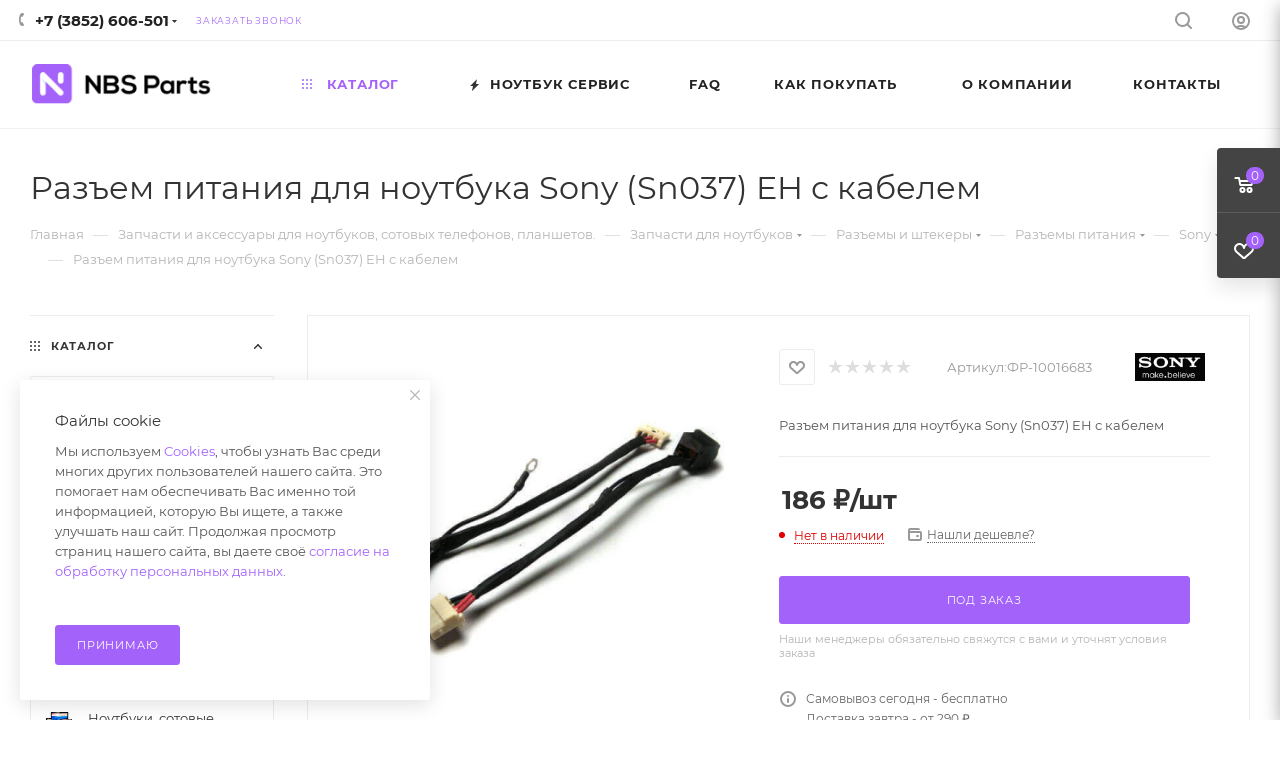

--- FILE ---
content_type: text/html; charset=utf-8
request_url: https://nbs22.ru/catalog/zapchasti_dlya_noutbukov/razemy_i_shtekery/razemy_pitaniya/sony_8/razem_pitaniya_dlya_noutbuka_sony_sn037_eh_s_kabelem.html
body_size: 84239
content:
<!DOCTYPE html>
<html xmlns="http://www.w3.org/1999/xhtml" xml:lang="ru" lang="ru"  >
<head><link rel="canonical" href="https://nbs22.ru/catalog/zapchasti_dlya_noutbukov/razemy_i_shtekery/razemy_pitaniya/sony_8/razem_pitaniya_dlya_noutbuka_sony_sn037_eh_s_kabelem.html" /><title>Купить Разъем питания для ноутбука Sony (Sn037) EH с кабелем</title><meta name="viewport" content="initial-scale=1.0, width=device-width, maximum-scale=1" /><meta name="HandheldFriendly" content="true" /><meta name="yes" content="yes" /><meta name="apple-mobile-web-app-status-bar-style" content="black" /><meta name="SKYPE_TOOLBAR" content="SKYPE_TOOLBAR_PARSER_COMPATIBLE" /><meta http-equiv="Content-Type" content="text/html; charset=utf-8" />
<meta name="keywords" content="запчасти для ноутбуков интернет магазин, клавиатура для ноутбука,  аккумулятор на ноутбук, матрицы для ноутбуков, батарея для ноутбука, аккумулятор для ноутбука, петли для ноутбука, шарниры для ноутбуков, клавиатура для ноутбука, чипы, микросхемы, шлейф для ноутбука, блоки питания для ноутбука, зарядное для ноутбука, запчасти для телефонов, запчасти для сотовых, запчасти для планшетов, тачскрин для планшета, для ноутбуков запчасти, интернет магазин ноутбук, ноутбук интернет магазин, дисплей для планшета, кулер для ноутбука, охлаждение для ноутбука, вентилятор для ноутбука, купить матрицу, матрица для ноутбука, ремонт ноутбуков, ноутбук магазин интернет, hp, lenovo, packard bell, e-mashines, apple, samsung, toshiba, sony, asus, acer, dns, iru" />
<meta name="description" content="Купить Разъем питания для ноутбука Sony (Sn037) EH с кабелем в Барнауле, доставка по России и СНГ" />
<script data-skip-moving="true">(function(w, d, n) {var cl = "bx-core";var ht = d.documentElement;var htc = ht ? ht.className : undefined;if (htc === undefined || htc.indexOf(cl) !== -1){return;}var ua = n.userAgent;if (/(iPad;)|(iPhone;)/i.test(ua)){cl += " bx-ios";}else if (/Windows/i.test(ua)){cl += ' bx-win';}else if (/Macintosh/i.test(ua)){cl += " bx-mac";}else if (/Linux/i.test(ua) && !/Android/i.test(ua)){cl += " bx-linux";}else if (/Android/i.test(ua)){cl += " bx-android";}cl += (/(ipad|iphone|android|mobile|touch)/i.test(ua) ? " bx-touch" : " bx-no-touch");cl += w.devicePixelRatio && w.devicePixelRatio >= 2? " bx-retina": " bx-no-retina";var ieVersion = -1;if (/AppleWebKit/.test(ua)){cl += " bx-chrome";}else if (/Opera/.test(ua)){cl += " bx-opera";}else if (/Firefox/.test(ua)){cl += " bx-firefox";}ht.className = htc ? htc + " " + cl : cl;})(window, document, navigator);</script><link href="/bitrix/css/aspro.max/notice.min.css?17202401172876"  rel="stylesheet" />
<link href="/bitrix/js/ui/design-tokens/dist/ui.design-tokens.min.css?174253738322029"  rel="stylesheet" />
<link href="/bitrix/js/ui/fonts/opensans/ui.font.opensans.min.css?17202401202320"  rel="stylesheet" />
<link href="/bitrix/js/main/popup/dist/main.popup.bundle.min.css?174253744426598"  rel="stylesheet" />
<link href="/bitrix/cache/css/s1/aspro_max/page_68681a09f43744d716e66869ede4f28c/page_68681a09f43744d716e66869ede4f28c_v1.css?1767585435125734"  rel="stylesheet" />
<link href="/bitrix/cache/css/s1/aspro_max/default_58d29bb7f28a016f196abcbca620fcd4/default_58d29bb7f28a016f196abcbca620fcd4_v1.css?176758543559714"  rel="stylesheet" />
<link href="/bitrix/panel/main/popup.min.css?174253735420774"  rel="stylesheet" />
<link href="/bitrix/cache/css/s1/aspro_max/template_844fdec15b145e49814492f1f7cf57e6/template_844fdec15b145e49814492f1f7cf57e6_v1.css?17675854381320089"  data-template-style="true" rel="stylesheet" />
<script data-skip-moving='true'>window['asproRecaptcha'] = {params: {'recaptchaColor':'light','recaptchaLogoShow':'y','recaptchaSize':'normal','recaptchaBadge':'bottomright','recaptchaLang':'ru'},key: '6LdivQQTAAAAAE2oR7nNoF11M78sVvkPC0gyP24M',ver: '2'};</script>
<script data-skip-moving='true'>!function(c,t,n,p){function s(e){var a=t.getElementById(e);if(a&&!(a.className.indexOf("g-recaptcha")<0)&&c.grecaptcha)if("3"==c[p].ver)a.innerHTML='<textarea class="g-recaptcha-response" style="display:none;resize:0;" name="g-recaptcha-response"></textarea>',grecaptcha.ready(function(){grecaptcha.execute(c[p].key,{action:"maxscore"}).then(function(e){a.innerHTML='<textarea class="g-recaptcha-response" style="display:none;resize:0;" name="g-recaptcha-response">'+e+"</textarea>"})});else{if(a.children.length)return;var r=grecaptcha.render(e,{sitekey:c[p].key+"",theme:c[p].params.recaptchaColor+"",size:c[p].params.recaptchaSize+"",callback:"onCaptchaVerify"+c[p].params.recaptchaSize,badge:c[p].params.recaptchaBadge});$(a).attr("data-widgetid",r)}}c.onLoadRenderRecaptcha=function(){var e=[];for(var a in c[n].args)if(c[n].args.hasOwnProperty(a)){var r=c[n].args[a][0];-1==e.indexOf(r)&&(e.push(r),s(r))}c[n]=function(e){s(e)}},c[n]=c[n]||function(){var e,a,r;c[n].args=c[n].args||[],c[n].args.push(arguments),a="recaptchaApiLoader",(e=t).getElementById(a)||((r=e.createElement("script")).id=a,r.src="//www.google.com/recaptcha/api.js?hl="+c[p].params.recaptchaLang+"&onload=onLoadRenderRecaptcha&render="+("3"==c[p].ver?c[p].key:"explicit"),e.head.appendChild(r))}}(window,document,"renderRecaptchaById","asproRecaptcha");</script>
<script data-skip-moving='true'>!function(){function d(a){for(var e=a;e;)if("form"===(e=e.parentNode).nodeName.toLowerCase())return e;return null}function i(a){var e=[],t=null,n=!1;void 0!==a&&(n=null!==a),t=n?a.getElementsByTagName("input"):document.getElementsByName("captcha_word");for(var r=0;r<t.length;r++)"captcha_word"===t[r].name&&e.push(t[r]);return e}function l(a){for(var e=[],t=a.getElementsByTagName("img"),n=0;n<t.length;n++)!/\/bitrix\/tools\/captcha.php\?(captcha_code|captcha_sid)=[^>]*?/i.test(t[n].src)&&"captcha"!==t[n].id||e.push(t[n]);return e}function h(a){var e="recaptcha-dynamic-"+(new Date).getTime();if(null!==document.getElementById(e)){for(var t=null;t=Math.floor(65535*Math.random()),null!==document.getElementById(e+t););e+=t}var n=document.createElement("div");n.id=e,n.className="g-recaptcha",n.attributes["data-sitekey"]=window.asproRecaptcha.key,a.parentNode&&(a.parentNode.className+=" recaptcha_text",a.parentNode.replaceChild(n,a)),"3"==window.asproRecaptcha.ver&&(a.closest(".captcha-row").style.display="none"),renderRecaptchaById(e)}function a(){for(var a,e,t,n,r=function(){var a=i(null);if(0===a.length)return[];for(var e=[],t=0;t<a.length;t++){var n=d(a[t]);null!==n&&e.push(n)}return e}(),c=0;c<r.length;c++){var o=r[c],p=i(o);if(0!==p.length){var s=l(o);if(0!==s.length){for(a=0;a<p.length;a++)h(p[a]);for(a=0;a<s.length;a++)t=s[a],n="[data-uri]",t.attributes.src=n,t.style.display="none","src"in t&&(t.parentNode&&-1===t.parentNode.className.indexOf("recaptcha_tmp_img")&&(t.parentNode.className+=" recaptcha_tmp_img"),t.src=n);e=o,"function"==typeof $&&$(e).find(".captcha-row label > span").length&&$(e).find(".captcha-row label > span").html(BX.message("RECAPTCHA_TEXT")+' <span class="star">*</span>')}}}}document.addEventListener?document.addEventListener("DOMNodeInserted",function(){try{return(function(){if("undefined"!=typeof renderRecaptchaById)for(var a=document.getElementsByClassName("g-recaptcha"),e=0;e<a.length;e++){var t=a[e];if(0===t.innerHTML.length){var n=t.id;if("string"==typeof n&&0!==n.length){if("3"==window.asproRecaptcha.ver)t.closest(".captcha-row").style.display="none";else if("function"==typeof $){var r=$(t).closest(".captcha-row");r.length&&(r.addClass(window.asproRecaptcha.params.recaptchaSize+" logo_captcha_"+window.asproRecaptcha.params.recaptchaLogoShow+" "+window.asproRecaptcha.params.recaptchaBadge),r.find(".captcha_image").addClass("recaptcha_tmp_img"),r.find(".captcha_input").addClass("recaptcha_text"),"invisible"!==window.asproRecaptcha.params.recaptchaSize&&(r.find("input.recaptcha").length||$('<input type="text" class="recaptcha" value="" />').appendTo(r)))}renderRecaptchaById(n)}}}}(),window.renderRecaptchaById&&window.asproRecaptcha&&window.asproRecaptcha.key)?(a(),!0):(console.error("Bad captcha keys or module error"),!0)}catch(a){return console.error(a),!0}},!1):console.warn("Your browser does not support dynamic ReCaptcha replacement")}();</script>
<link href="/bitrix/templates/aspro_max/css/critical.min.css?172024012824" data-skip-moving="true" rel="stylesheet">
<meta name="theme-color" content="#a362fa">
<style>:root{--theme-base-color: #a362fa;--theme-base-opacity-color: #a362fa1a;--theme-base-color-hue:266;--theme-base-color-saturation:94%;--theme-base-color-lightness:68%;}</style>
<style>html {--theme-page-width: 1500px;--theme-page-width-padding: 32px}</style>
<script data-skip-moving="true">window.lazySizesConfig = window.lazySizesConfig || {};lazySizesConfig.loadMode = 1;lazySizesConfig.expand = 200;lazySizesConfig.expFactor = 1;lazySizesConfig.hFac = 0.1;window.lazySizesConfig.lazyClass = "lazy";</script>
<script src="/bitrix/templates/aspro_max/js/lazysizes.min.js" data-skip-moving="true" defer=""></script>
<script src="/bitrix/templates/aspro_max/js/ls.unveilhooks.min.js" data-skip-moving="true" defer=""></script>
<link href="/bitrix/templates/aspro_max/css/print.min.css?172024012821745" data-template-style="true" rel="stylesheet" media="print"><script data-skip-moving="true" src="/bitrix/js/aspro.max/jquery-2.1.3.min.js"></script><script data-skip-moving="true" src="/bitrix/templates/aspro_max/js/speed.min.js?=1720240128"></script><link rel="shortcut icon" href="/favicon.ico" type="image/x-icon" />
<link rel="apple-touch-icon" sizes="180x180" href="/upload/CMax/fc3/9c5u9e0pug8r32nvjvx1sb33adq0olpx/apple_touch_icon.png" />
<link rel="alternate" media="only screen and (max-width: 640px)" href="https://nbs22.ru/catalog/zapchasti_dlya_noutbukov/razemy_i_shtekery/razemy_pitaniya/sony_8/razem_pitaniya_dlya_noutbuka_sony_sn037_eh_s_kabelem.html"/>
<meta property="og:description" content="Разъем питания для ноутбука Sony (Sn037) EH с кабелем" />
<meta property="og:image" content="https://nbs22.ruhttps:/cdn.nbs22.ru/iblock/154/razem_pitaniya_dlya_noutbuka_sony_sn037_eh_s_kabelem.jpg" />
<link rel="image_src" href="https://nbs22.ruhttps:/cdn.nbs22.ru/iblock/154/razem_pitaniya_dlya_noutbuka_sony_sn037_eh_s_kabelem.jpg"  />
<meta property="og:title" content="Купить Разъем питания для ноутбука Sony (Sn037) EH с кабелем" />
<meta property="og:type" content="website" />
<meta property="og:url" content="https://nbs22.ru/catalog/zapchasti_dlya_noutbukov/razemy_i_shtekery/razemy_pitaniya/sony_8/razem_pitaniya_dlya_noutbuka_sony_sn037_eh_s_kabelem.html" /></head>
<body class=" site_s1  fill_bg_n catalog-delayed-btn-Y theme-light" id="main" data-site="/"><div id="panel"></div><!--'start_frame_cache_basketitems-component-block'--><div id="ajax_basket"></div><!--'end_frame_cache_basketitems-component-block'--><div class="cd-modal-bg"></div><script data-skip-moving="true">var solutionName = 'arMaxOptions';</script><script src="/bitrix/templates/aspro_max/js/setTheme.php?site_id=s1&site_dir=/" data-skip-moving="true"></script><div class="wrapper1  header_bgcolored wides_menu smalls additionally_top with_left_block  catalog_page basket_fly fly2 basket_fill_DARK side_LEFT block_side_NORMAL catalog_icons_Y banner_auto with_fast_view mheader-v1 header-v22 header-font-lower_N regions_N title_position_LEFT fill_ footer-v3 front-vindex1 mfixed_Y mfixed_view_scroll_top title-v3 lazy_Y with_phones compact-catalog normal-catalog-img landing-normal big-banners-mobile-normal bottom-icons-panel-Y compact-breadcrumbs-N catalog-delayed-btn-Y  "><div class="mega_fixed_menu scrollblock"><div class="maxwidth-theme"><svg class="svg svg-close" width="14" height="14" viewBox="0 0 14 14"><path data-name="Rounded Rectangle 568 copy 16" d="M1009.4,953l5.32,5.315a0.987,0.987,0,0,1,0,1.4,1,1,0,0,1-1.41,0L1008,954.4l-5.32,5.315a0.991,0.991,0,0,1-1.4-1.4L1006.6,953l-5.32-5.315a0.991,0.991,0,0,1,1.4-1.4l5.32,5.315,5.31-5.315a1,1,0,0,1,1.41,0,0.987,0.987,0,0,1,0,1.4Z" transform="translate(-1001 -946)"></path></svg><i class="svg svg-close mask arrow"></i><div class="row"><div class="col-md-9"><div class="left_menu_block"><div class="logo_block flexbox flexbox--row align-items-normal"><div class="logo"><a href="/"><img src="/upload/CMax/9db/985pm6b3cviocfcb62new1jvlvlr7cb5/svgexport_2.svg" alt="Nbs Parts | Запчасти и аксессуары" title="Nbs Parts | Запчасти и аксессуары" data-src="" /></a></div><div class="top-description addr">
							Интернет-магазин запчастей и аксессуаров<br></div></div><div class="search_block"><div class="search_wrap"><div class="search-block"><div class="search-wrapper"><div id="title-search_mega_menu"><form action="/catalog/" class="search"><div class="search-input-div"><input class="search-input" id="title-search-input_mega_menu" type="text" name="q" value="" placeholder="Поиск" size="20" maxlength="50" autocomplete="off" /></div><div class="search-button-div"><button class="btn btn-search" type="submit" name="s" value="Найти"><i class="svg inline search2 " aria-hidden="true"><svg width="17" height="17"><use xlink:href="/bitrix/templates/aspro_max/images/svg/header_icons_srite.svg#search"></use></svg></i></button><span class="close-block inline-search-hide"><span class="svg svg-close close-icons"></span></span></div></form></div></div>
</div></div></div><!-- noindex --><div class="burger_menu_wrapper"><div class="top_link_wrapper"><div class="menu-item dropdown catalog wide_menu  active"><div class="wrap"><a class="dropdown-toggle" href="/catalog/"><div class="link-title color-theme-hover"><i class="svg inline  svg-inline-icon_catalog" aria-hidden="true" ><svg xmlns="http://www.w3.org/2000/svg" width="10" height="10" viewBox="0 0 10 10"><path  data-name="Rounded Rectangle 969 copy 7" class="cls-1" d="M644,76a1,1,0,1,1-1,1A1,1,0,0,1,644,76Zm4,0a1,1,0,1,1-1,1A1,1,0,0,1,648,76Zm4,0a1,1,0,1,1-1,1A1,1,0,0,1,652,76Zm-8,4a1,1,0,1,1-1,1A1,1,0,0,1,644,80Zm4,0a1,1,0,1,1-1,1A1,1,0,0,1,648,80Zm4,0a1,1,0,1,1-1,1A1,1,0,0,1,652,80Zm-8,4a1,1,0,1,1-1,1A1,1,0,0,1,644,84Zm4,0a1,1,0,1,1-1,1A1,1,0,0,1,648,84Zm4,0a1,1,0,1,1-1,1A1,1,0,0,1,652,84Z" transform="translate(-643 -76)"/></svg></i>																Каталог							</div></a><span class="tail"></span><div class="burger-dropdown-menu row"><div class="menu-wrapper" ><div class="col-md-4 dropdown-submenu  has_img"><a href="/catalog/zapchasti_i_aksessuary/" class="color-theme-hover" title="Запчасти и аксессуары"><span class="name option-font-bold">Запчасти и аксессуары</span></a><div class="burger-dropdown-menu toggle_menu"><div class="menu-item   "><a href="/catalog/zapchasti_i_aksessuary/data_kabelya_perekhodniki/" title="Data-кабеля, переходники"><span class="name color-theme-hover">Data-кабеля, переходники</span></a></div><div class="menu-item   "><a href="/catalog/zapchasti_i_aksessuary/zaryadnye_ustroystva/" title="Зарядные устройства"><span class="name color-theme-hover">Зарядные устройства</span></a></div><div class="menu-item   "><a href="/catalog/zapchasti_i_aksessuary/mts_tele2/" title="МТС TELE2"><span class="name color-theme-hover">МТС TELE2</span></a></div><div class="menu-item   "><a href="/catalog/zapchasti_i_aksessuary/keysy_chekhly_bampery/" title="Кейсы Чехлы Бамперы"><span class="name color-theme-hover">Кейсы Чехлы Бамперы</span></a></div><div class="menu-item   "><a href="/catalog/zapchasti_i_aksessuary/akb_dlya_fotoapparatov_i_videokamer/" title="АКБ для Фотоаппаратов и Видеокамер"><span class="name color-theme-hover">АКБ для Фотоаппаратов и Видеокамер</span></a></div><div class="menu-item collapsed  "><a href="/catalog/zapchasti_i_aksessuary/kantselyarskie_tovary/" title="Канцелярские товары"><span class="name color-theme-hover">Канцелярские товары</span></a></div><div class="menu-item collapsed  "><a href="/catalog/zapchasti_i_aksessuary/diski_cd_dvd/" title="Диски CD DVD"><span class="name color-theme-hover">Диски CD DVD</span></a></div><div class="menu-item collapsed  "><a href="/catalog/zapchasti_i_aksessuary/chistyashchee/" title="Чистящее"><span class="name color-theme-hover">Чистящее</span></a></div><div class="menu-item collapsed  "><a href="/catalog/zapchasti_i_aksessuary/elementy_pitaniya_z_u/" title="Элементы питания, З/У"><span class="name color-theme-hover">Элементы питания, З/У</span></a></div><div class="menu-item collapsed  "><a href="/catalog/zapchasti_i_aksessuary/zashchitnye_plenki_stekla/" title="Защитные пленки, стекла"><span class="name color-theme-hover">Защитные пленки, стекла</span></a></div></div></div><div class="col-md-4 dropdown-submenu active has_img"><a href="/catalog/zapchasti_dlya_noutbukov/" class="color-theme-hover" title="Запчасти для ноутбуков"><span class="name option-font-bold">Запчасти для ноутбуков</span></a><div class="burger-dropdown-menu toggle_menu"><div class="menu-item   "><a href="/catalog/zapchasti_dlya_noutbukov/akkumulyatory_2/" title="Аккумуляторы"><span class="name color-theme-hover">Аккумуляторы</span></a></div><div class="menu-item   "><a href="/catalog/zapchasti_dlya_noutbukov/bloki_pitaniya_3/" title="Блоки питания"><span class="name color-theme-hover">Блоки питания</span></a></div><div class="menu-item   "><a href="/catalog/zapchasti_dlya_noutbukov/ventilyatory_dlya_noutbukov/" title="Вентиляторы"><span class="name color-theme-hover">Вентиляторы</span></a></div><div class="menu-item   "><a href="/catalog/zapchasti_dlya_noutbukov/ssd_zhestkie_diski/" title="SSD, Жесткие диски"><span class="name color-theme-hover">SSD, Жесткие диски</span></a></div><div class="menu-item   "><a href="/catalog/zapchasti_dlya_noutbukov/kabeli_i_shnury/" title="Кабели и шнуры"><span class="name color-theme-hover">Кабели и шнуры</span></a></div><div class="menu-item collapsed  "><a href="/catalog/zapchasti_dlya_noutbukov/klaviatury_1/" title="Клавиатуры"><span class="name color-theme-hover">Клавиатуры</span></a></div><div class="menu-item collapsed  "><a href="/catalog/zapchasti_dlya_noutbukov/korpusnye_detali_petli/" title="Корпусные детали, петли"><span class="name color-theme-hover">Корпусные детали, петли</span></a></div><div class="menu-item collapsed  "><a href="/catalog/zapchasti_dlya_noutbukov/operativnaya_pamyat/" title="Оперативная память"><span class="name color-theme-hover">Оперативная память</span></a></div><div class="menu-item collapsed  "><a href="/catalog/zapchasti_dlya_noutbukov/matritsy_shleyfy_perekhodniki/" title="Матрицы, шлейфы, переходники"><span class="name color-theme-hover">Матрицы, шлейфы, переходники</span></a></div><div class="menu-item collapsed  "><a href="/catalog/zapchasti_dlya_noutbukov/protsessory/" title="Процессоры"><span class="name color-theme-hover">Процессоры</span></a></div><div class="menu-item collapsed  active"><a href="/catalog/zapchasti_dlya_noutbukov/razemy_i_shtekery/" title="Разъемы и штекеры"><span class="name color-theme-hover">Разъемы и штекеры</span></a></div><div class="menu-item collapsed  "><a href="/catalog/zapchasti_dlya_noutbukov/inye_zapchasti/" title="Иные запчасти"><span class="name color-theme-hover">Иные запчасти</span></a></div><div class="menu-item collapsed  "><a href="/catalog/zapchasti_dlya_noutbukov/materinskie_platy/" title="Материнские платы"><span class="name color-theme-hover">Материнские платы</span></a></div></div></div><div class="col-md-4 dropdown-submenu  has_img"><a href="/catalog/zapchasti_dlya_sotovykh_i_planshetov/" class="color-theme-hover" title="Запчасти для сотовых и планшетов"><span class="name option-font-bold">Запчасти для сотовых и планшетов</span></a><div class="burger-dropdown-menu toggle_menu"><div class="menu-item   "><a href="/catalog/zapchasti_dlya_sotovykh_i_planshetov/akkumulyatory/" title="Аккумуляторы"><span class="name color-theme-hover">Аккумуляторы</span></a></div><div class="menu-item   "><a href="/catalog/zapchasti_dlya_sotovykh_i_planshetov/displei/" title="Дисплеи"><span class="name color-theme-hover">Дисплеи</span></a></div><div class="menu-item   "><a href="/catalog/zapchasti_dlya_sotovykh_i_planshetov/zvonok_buzzer/" title="Звонок (buzzer)"><span class="name color-theme-hover">Звонок (buzzer)</span></a></div><div class="menu-item   "><a href="/catalog/zapchasti_dlya_sotovykh_i_planshetov/tachskriny/" title="Тачскрины"><span class="name color-theme-hover">Тачскрины</span></a></div><div class="menu-item   "><a href="/catalog/zapchasti_dlya_sotovykh_i_planshetov/zaryadnye_ustroystva_dlya_planshetov/" title="Зарядные устройства для планшетов"><span class="name color-theme-hover">Зарядные устройства для планшетов</span></a></div><div class="menu-item collapsed  "><a href="/catalog/zapchasti_dlya_sotovykh_i_planshetov/dinamiki_speaker/" title="Динамики (speaker)"><span class="name color-theme-hover">Динамики (speaker)</span></a></div><div class="menu-item collapsed  "><a href="/catalog/zapchasti_dlya_sotovykh_i_planshetov/zaryadnye_ustroystva_dlya_telefonov/" title="Зарядные устройства для телефонов"><span class="name color-theme-hover">Зарядные устройства для телефонов</span></a></div><div class="menu-item collapsed  "><a href="/catalog/zapchasti_dlya_sotovykh_i_planshetov/trafarety_bga/" title="Трафареты BGA"><span class="name color-theme-hover">Трафареты BGA</span></a></div><div class="menu-item collapsed  "><a href="/catalog/zapchasti_dlya_sotovykh_i_planshetov/kamery/" title="Камеры"><span class="name color-theme-hover">Камеры</span></a></div><div class="menu-item collapsed  "><a href="/catalog/zapchasti_dlya_sotovykh_i_planshetov/sistemnye_razemy/" title="Системные разъемы"><span class="name color-theme-hover">Системные разъемы</span></a></div><div class="menu-item collapsed  "><a href="/catalog/zapchasti_dlya_sotovykh_i_planshetov/konnektory_sim_sd_ldvs/" title="Коннекторы SIM SD LDVS"><span class="name color-theme-hover">Коннекторы SIM SD LDVS</span></a></div><div class="menu-item collapsed  "><a href="/catalog/zapchasti_dlya_sotovykh_i_planshetov/skotchi/" title="Скотчи"><span class="name color-theme-hover">Скотчи</span></a></div><div class="menu-item collapsed  "><a href="/catalog/zapchasti_dlya_sotovykh_i_planshetov/chipy_mikroskhemy_i_platy/" title="Чипы, микросхемы и платы"><span class="name color-theme-hover">Чипы, микросхемы и платы</span></a></div><div class="menu-item collapsed  "><a href="/catalog/zapchasti_dlya_sotovykh_i_planshetov/shleyfy_i_provoda/" title="Шлейфы "><span class="name color-theme-hover">Шлейфы </span></a></div><div class="menu-item collapsed  "><a href="/catalog/zapchasti_dlya_sotovykh_i_planshetov/vklyuchateli_knopki_pereklyuchateli_dzhoystiki/" title="Включатели, кнопки, переключатели, джойстики"><span class="name color-theme-hover">Включатели, кнопки, переключатели, джойстики</span></a></div><div class="menu-item collapsed  "><a href="/catalog/zapchasti_dlya_sotovykh_i_planshetov/korpusa_zadnie_kryshki_klaviatury/" title="Корпуса/Задние крышки"><span class="name color-theme-hover">Корпуса/Задние крышки</span></a></div><div class="menu-item collapsed  "><a href="/catalog/zapchasti_dlya_sotovykh_i_planshetov/stekla_plenki_oca_polyarizatory/" title="Стекла, пленки OCA, поляризаторы"><span class="name color-theme-hover">Стекла, пленки OCA, поляризаторы</span></a></div><div class="menu-item collapsed  "><a href="/catalog/zapchasti_dlya_sotovykh_i_planshetov/mikrofony/" title="Микрофоны"><span class="name color-theme-hover">Микрофоны</span></a></div><div class="menu-item collapsed  "><a href="/catalog/zapchasti_dlya_sotovykh_i_planshetov/steklo_kamery/" title="Стекло камеры"><span class="name color-theme-hover">Стекло камеры</span></a></div><div class="menu-item collapsed  "><a href="/catalog/zapchasti_dlya_sotovykh_i_planshetov/vibromotory/" title="Вибромоторы"><span class="name color-theme-hover">Вибромоторы</span></a></div><div class="menu-item collapsed  "><a href="/catalog/zapchasti_dlya_sotovykh_i_planshetov/setka_dinamika/" title="Сетка динамика"><span class="name color-theme-hover">Сетка динамика</span></a></div></div></div><div class="col-md-4 dropdown-submenu  has_img"><a href="/catalog/zapchasti_dlya_nastolnykh_pk/" class="color-theme-hover" title="Запчасти для настольных ПК"><span class="name option-font-bold">Запчасти для настольных ПК</span></a><div class="burger-dropdown-menu toggle_menu"><div class="menu-item   "><a href="/catalog/zapchasti_dlya_nastolnykh_pk/bloki_pitaniya/" title="Блоки питания"><span class="name color-theme-hover">Блоки питания</span></a></div><div class="menu-item   "><a href="/catalog/zapchasti_dlya_nastolnykh_pk/videokarty/" title="Видеокарты"><span class="name color-theme-hover">Видеокарты</span></a></div><div class="menu-item   "><a href="/catalog/zapchasti_dlya_nastolnykh_pk/zhestkie_diski_3_5/" title="Жесткие диски 3.5&quot;"><span class="name color-theme-hover">Жесткие диски 3.5&quot;</span></a></div><div class="menu-item   "><a href="/catalog/zapchasti_dlya_nastolnykh_pk/zvukovye_karty/" title="Звуковые карты"><span class="name color-theme-hover">Звуковые карты</span></a></div><div class="menu-item   "><a href="/catalog/zapchasti_dlya_nastolnykh_pk/provoda_pitaniya_pk/" title="Провода питания ПК"><span class="name color-theme-hover">Провода питания ПК</span></a></div><div class="menu-item collapsed  "><a href="/catalog/zapchasti_dlya_nastolnykh_pk/kompyutery_v_sbore/" title="Компьютеры в сборе"><span class="name color-theme-hover">Компьютеры в сборе</span></a></div><div class="menu-item collapsed  "><a href="/catalog/zapchasti_dlya_nastolnykh_pk/korpusa/" title="Корпуса"><span class="name color-theme-hover">Корпуса</span></a></div><div class="menu-item collapsed  "><a href="/catalog/zapchasti_dlya_nastolnykh_pk/protsessory_1/" title="Процессоры"><span class="name color-theme-hover">Процессоры</span></a></div><div class="menu-item collapsed  "><a href="/catalog/zapchasti_dlya_nastolnykh_pk/kulery_ventilyatory/" title="Кулеры вентиляторы"><span class="name color-theme-hover">Кулеры вентиляторы</span></a></div><div class="menu-item collapsed  "><a href="/catalog/zapchasti_dlya_nastolnykh_pk/materinskie_platy_1/" title="Материнские платы"><span class="name color-theme-hover">Материнские платы</span></a></div><div class="menu-item collapsed  "><a href="/catalog/zapchasti_dlya_nastolnykh_pk/monitory/" title="Мониторы"><span class="name color-theme-hover">Мониторы</span></a></div><div class="menu-item collapsed  "><a href="/catalog/zapchasti_dlya_nastolnykh_pk/ventilyatory_i_kulera_1/" title="Вентиляторы и кулера"><span class="name color-theme-hover">Вентиляторы и кулера</span></a></div><div class="menu-item collapsed  "><a href="/catalog/zapchasti_dlya_nastolnykh_pk/operativnaya_pamyat_1/" title="Оперативная память"><span class="name color-theme-hover">Оперативная память</span></a></div><div class="menu-item collapsed  "><a href="/catalog/zapchasti_dlya_nastolnykh_pk/opticheskie_privody_cd_dvd/" title="Оптические приводы CD-DVD"><span class="name color-theme-hover">Оптические приводы CD-DVD</span></a></div><div class="menu-item collapsed  "><a href="/catalog/zapchasti_dlya_nastolnykh_pk/inoe_1/" title="Иное"><span class="name color-theme-hover">Иное</span></a></div></div></div><div class="col-md-4 dropdown-submenu  has_img"><a href="/catalog/zapchasti_dlya_bytovoy_tekhniki/" class="color-theme-hover" title="Запчасти для бытовой техники"><span class="name option-font-bold">Запчасти для бытовой техники</span></a><div class="burger-dropdown-menu toggle_menu"><div class="menu-item   "><a href="/catalog/zapchasti_dlya_bytovoy_tekhniki/bloki_pitaniya_1/" title="Блоки питания"><span class="name color-theme-hover">Блоки питания</span></a></div><div class="menu-item   "><a href="/catalog/zapchasti_dlya_bytovoy_tekhniki/shchetki_nasadki_pylesosa/" title="Щетки насадки пылесоса"><span class="name color-theme-hover">Щетки насадки пылесоса</span></a></div><div class="menu-item   "><a href="/catalog/zapchasti_dlya_bytovoy_tekhniki/dvigateli/" title="Двигатели"><span class="name color-theme-hover">Двигатели</span></a></div><div class="menu-item   "><a href="/catalog/zapchasti_dlya_bytovoy_tekhniki/diodnye_mosty/" title="Диодные мосты"><span class="name color-theme-hover">Диодные мосты</span></a></div><div class="menu-item   "><a href="/catalog/zapchasti_dlya_bytovoy_tekhniki/diody/" title="Диоды"><span class="name color-theme-hover">Диоды</span></a></div><div class="menu-item collapsed  "><a href="/catalog/zapchasti_dlya_bytovoy_tekhniki/kondensatory/" title="Конденсаторы"><span class="name color-theme-hover">Конденсаторы</span></a></div><div class="menu-item collapsed  "><a href="/catalog/zapchasti_dlya_bytovoy_tekhniki/ventilyatory/" title="Вентиляторы"><span class="name color-theme-hover">Вентиляторы</span></a></div><div class="menu-item collapsed  "><a href="/catalog/zapchasti_dlya_bytovoy_tekhniki/nagrevatelnye_elementy/" title="Нагревательные элементы"><span class="name color-theme-hover">Нагревательные элементы</span></a></div><div class="menu-item collapsed  "><a href="/catalog/zapchasti_dlya_bytovoy_tekhniki/optopary_datchiki/" title="Оптопары, датчики"><span class="name color-theme-hover">Оптопары, датчики</span></a></div><div class="menu-item collapsed  "><a href="/catalog/zapchasti_dlya_bytovoy_tekhniki/linzy_dlya_podsvetki_televizorov/" title="Линзы для подсветки телевизоров"><span class="name color-theme-hover">Линзы для подсветки телевизоров</span></a></div><div class="menu-item collapsed  "><a href="/catalog/zapchasti_dlya_bytovoy_tekhniki/pereklyuchateli_knopki/" title="Переключатели, кнопки"><span class="name color-theme-hover">Переключатели, кнопки</span></a></div><div class="menu-item collapsed  "><a href="/catalog/zapchasti_dlya_bytovoy_tekhniki/magnitrony/" title="Магнитроны"><span class="name color-theme-hover">Магнитроны</span></a></div><div class="menu-item collapsed  "><a href="/catalog/zapchasti_dlya_bytovoy_tekhniki/predokhraniteli/" title="Предохранители"><span class="name color-theme-hover">Предохранители</span></a></div><div class="menu-item collapsed  "><a href="/catalog/zapchasti_dlya_bytovoy_tekhniki/rezistory/" title="Резисторы"><span class="name color-theme-hover">Резисторы</span></a></div><div class="menu-item collapsed  "><a href="/catalog/zapchasti_dlya_bytovoy_tekhniki/tranzistory/" title="Транзисторы"><span class="name color-theme-hover">Транзисторы</span></a></div><div class="menu-item collapsed  "><a href="/catalog/zapchasti_dlya_bytovoy_tekhniki/knopki/" title="Кнопки"><span class="name color-theme-hover">Кнопки</span></a></div><div class="menu-item collapsed  "><a href="/catalog/zapchasti_dlya_bytovoy_tekhniki/elektroplity_dukhovki/" title="Электроплиты, Духовки"><span class="name color-theme-hover">Электроплиты, Духовки</span></a></div><div class="menu-item collapsed  "><a href="/catalog/zapchasti_dlya_bytovoy_tekhniki/transformatory/" title="Трансформаторы"><span class="name color-theme-hover">Трансформаторы</span></a></div><div class="menu-item collapsed  "><a href="/catalog/zapchasti_dlya_bytovoy_tekhniki/raznoe_1/" title="Разное"><span class="name color-theme-hover">Разное</span></a></div><div class="menu-item collapsed  "><a href="/catalog/zapchasti_dlya_bytovoy_tekhniki/platy_tv/" title="Платы ТВ"><span class="name color-theme-hover">Платы ТВ</span></a></div><div class="menu-item collapsed  "><a href="/catalog/zapchasti_dlya_bytovoy_tekhniki/stabilizatory/" title="Стабилизаторы"><span class="name color-theme-hover">Стабилизаторы</span></a></div><div class="menu-item collapsed  "><a href="/catalog/zapchasti_dlya_bytovoy_tekhniki/batarei/" title="Батареи"><span class="name color-theme-hover">Батареи</span></a></div><div class="menu-item collapsed  "><a href="/catalog/zapchasti_dlya_bytovoy_tekhniki/podshipniki/" title="Подшипники"><span class="name color-theme-hover">Подшипники</span></a></div><div class="menu-item collapsed  "><a href="/catalog/zapchasti_dlya_bytovoy_tekhniki/salniki/" title="Сальники"><span class="name color-theme-hover">Сальники</span></a></div><div class="menu-item collapsed  "><a href="/catalog/zapchasti_dlya_bytovoy_tekhniki/svetotekhnicheskaya_produktsiya/" title="Светотехническая продукция"><span class="name color-theme-hover">Светотехническая продукция</span></a></div></div></div><div class="col-md-4 dropdown-submenu  has_img"><a href="/catalog/noutbuki_sotovye_telefony_planshety_chasy/" class="color-theme-hover" title="Ноутбуки, сотовые телефоны, планшеты, часы"><span class="name option-font-bold">Ноутбуки, сотовые телефоны, планшеты, часы</span></a><div class="burger-dropdown-menu toggle_menu"><div class="menu-item   "><a href="/catalog/noutbuki_sotovye_telefony_planshety_chasy/mini_pc/" title="Mini PC"><span class="name color-theme-hover">Mini PC</span></a></div><div class="menu-item   "><a href="/catalog/noutbuki_sotovye_telefony_planshety_chasy/noutbuki/" title="Ноутбуки"><span class="name color-theme-hover">Ноутбуки</span></a></div><div class="menu-item   "><a href="/catalog/noutbuki_sotovye_telefony_planshety_chasy/planshety/" title="Планшеты"><span class="name color-theme-hover">Планшеты</span></a></div><div class="menu-item   "><a href="/catalog/noutbuki_sotovye_telefony_planshety_chasy/sotovye_telefony/" title="Сотовые телефоны"><span class="name color-theme-hover">Сотовые телефоны</span></a></div><div class="menu-item   "><a href="/catalog/noutbuki_sotovye_telefony_planshety_chasy/sportivnye_braslety/" title="Спортивные браслеты"><span class="name color-theme-hover">Спортивные браслеты</span></a></div><div class="menu-item collapsed  "><a href="/catalog/noutbuki_sotovye_telefony_planshety_chasy/chasy/" title="Часы"><span class="name color-theme-hover">Часы</span></a></div><div class="menu-item collapsed  "><a href="/catalog/noutbuki_sotovye_telefony_planshety_chasy/sistemnye_bloki/" title="Системные блоки"><span class="name color-theme-hover">Системные блоки</span></a></div><div class="menu-item collapsed  "><a href="/catalog/noutbuki_sotovye_telefony_planshety_chasy/televizory/" title="Телевизоры"><span class="name color-theme-hover">Телевизоры</span></a></div><div class="menu-item collapsed  "><a href="/catalog/noutbuki_sotovye_telefony_planshety_chasy/monobloki/" title="Моноблоки"><span class="name color-theme-hover">Моноблоки</span></a></div><div class="menu-item collapsed  "><a href="/catalog/noutbuki_sotovye_telefony_planshety_chasy/monitory_1/" title="Мониторы"><span class="name color-theme-hover">Мониторы</span></a></div></div></div><div class="col-md-4 dropdown-submenu  has_img"><a href="/catalog/raznoe/" class="color-theme-hover" title="Разное"><span class="name option-font-bold">Разное</span></a><div class="burger-dropdown-menu toggle_menu"><div class="menu-item   "><a href="/catalog/raznoe/gadzhety/" title="Гаджеты"><span class="name color-theme-hover">Гаджеты</span></a></div><div class="menu-item   "><a href="/catalog/raznoe/zapchasti_dlya_fotoapparatov_i_videokamer/" title="Запчасти для фотоаппаратов и видеокамер"><span class="name color-theme-hover">Запчасти для фотоаппаратов и видеокамер</span></a></div><div class="menu-item   "><a href="/catalog/raznoe/zapchasti_periferiya/" title="Запчасти периферия"><span class="name color-theme-hover">Запчасти периферия</span></a></div><div class="menu-item   "><a href="/catalog/raznoe/kabelya/" title="Кабеля"><span class="name color-theme-hover">Кабеля</span></a></div><div class="menu-item   "><a href="/catalog/raznoe/ne_novoe_oborudovanie/" title="Не новое оборудование"><span class="name color-theme-hover">Не новое оборудование</span></a></div><div class="menu-item collapsed  "><a href="/catalog/raznoe/programmnoe_obespechenie_po/" title="Программное обеспечение (ПО)"><span class="name color-theme-hover">Программное обеспечение (ПО)</span></a></div><div class="menu-item collapsed  "><a href="/catalog/raznoe/prochee_1/" title="Прочее"><span class="name color-theme-hover">Прочее</span></a></div><div class="menu-item collapsed  "><a href="/catalog/raznoe/setevoe_oborudovanie/" title="Сетевое оборудование"><span class="name color-theme-hover">Сетевое оборудование</span></a></div><div class="menu-item collapsed  "><a href="/catalog/raznoe/sumki_chekhly_ryukzaki_dlya_noutbukov/" title="Сумки, чехлы, рюкзаки для ноутбуков"><span class="name color-theme-hover">Сумки, чехлы, рюкзаки для ноутбуков</span></a></div><div class="menu-item collapsed  "><a href="/catalog/raznoe/trosy_zamki_podstavki/" title="Тросы, замки, подставки"><span class="name color-theme-hover">Тросы, замки, подставки</span></a></div></div></div><div class="col-md-4 dropdown-submenu  has_img"><a href="/catalog/instrumenty_i_raskhodnye_materialy/" class="color-theme-hover" title="Инструменты и расходные материалы"><span class="name option-font-bold">Инструменты и расходные материалы</span></a><div class="burger-dropdown-menu toggle_menu"><div class="menu-item   "><a href="/catalog/instrumenty_i_raskhodnye_materialy/raznoe_2/" title="Разное"><span class="name color-theme-hover">Разное</span></a></div><div class="menu-item   "><a href="/catalog/instrumenty_i_raskhodnye_materialy/instrumenty/" title="Инструменты"><span class="name color-theme-hover">Инструменты</span></a></div><div class="menu-item   "><a href="/catalog/instrumenty_i_raskhodnye_materialy/raskhodnye_materialy/" title="Расходные материалы"><span class="name color-theme-hover">Расходные материалы</span></a></div><div class="menu-item   "><a href="/catalog/instrumenty_i_raskhodnye_materialy/plenka_i_materialy_dlya_gidrogelevogo_plottera/" title="Пленка и материалы для гидрогелевого плоттера"><span class="name color-theme-hover">Пленка и материалы для гидрогелевого плоттера</span></a></div><div class="menu-item   "><a href="/catalog/instrumenty_i_raskhodnye_materialy/programmatory/" title="Программаторы"><span class="name color-theme-hover">Программаторы</span></a></div></div></div></div></div></div></div></div><div class="bottom_links_wrapper row"><div class="menu-item col-md-4 unvisible    "><div class="wrap"><a class="" href="https://xn---22-9cdgrwmzk0akefoc.xn--p1ai/"><div class="link-title color-theme-hover"><i class="svg inline  svg-inline-icon_discount" aria-hidden="true" ><svg xmlns="http://www.w3.org/2000/svg" width="9" height="12" viewBox="0 0 9 12"><path  data-name="Shape 943 copy 12" class="cls-1" d="M710,75l-7,7h3l-1,5,7-7h-3Z" transform="translate(-703 -75)"/></svg></i>																Ноутбук Сервис							</div></a></div></div><div class="menu-item col-md-4 unvisible    "><div class="wrap"><a class="" href="/faq/"><div class="link-title color-theme-hover">
																FAQ							</div></a></div></div><div class="menu-item col-md-4 unvisible dropdown   "><div class="wrap"><a class="dropdown-toggle" href="/howto/"><div class="link-title color-theme-hover">
																Как покупать							</div></a><span class="tail"></span><div class="burger-dropdown-menu"><div class="menu-wrapper" ><div class="  "><a href="/howto/payments/" class="color-theme-hover" title="Способы оплаты"><span class="name option-font-bold">Способы оплаты</span></a></div><div class="  "><a href="/howto/delivery/" class="color-theme-hover" title="Способы доставки"><span class="name option-font-bold">Способы доставки</span></a></div><div class="  "><a href="/howto/guaranty/" class="color-theme-hover" title="Гарантия на товар"><span class="name option-font-bold">Гарантия на товар</span></a></div><div class="  "><a href="/howto/refounds/" class="color-theme-hover" title="Возврат товара"><span class="name option-font-bold">Возврат товара</span></a></div></div></div></div></div><div class="menu-item col-md-4 unvisible dropdown   "><div class="wrap"><a class="dropdown-toggle" href="/about/"><div class="link-title color-theme-hover">
																О компании							</div></a><span class="tail"></span><div class="burger-dropdown-menu"><div class="menu-wrapper" ><div class="  "><a href="/about/news/" class="color-theme-hover" title="Новости"><span class="name option-font-bold">Новости</span></a></div><div class="  "><a href="/about/jobs/" class="color-theme-hover" title="Вакансии"><span class="name option-font-bold">Вакансии</span></a></div><div class="  "><a href="/about/rules.php" class="color-theme-hover" title="Политика"><span class="name option-font-bold">Политика</span></a></div><div class="  "><a href="/about/reviews/" class="color-theme-hover" title="Отзывы"><span class="name option-font-bold">Отзывы</span></a></div></div></div></div></div><div class="menu-item col-md-4 unvisible    "><div class="wrap"><a class="" href="/contacts/"><div class="link-title color-theme-hover">
																Контакты							</div></a></div></div></div></div><!-- /noindex --></div></div><div class="col-md-3"><div class="right_menu_block"><div class="contact_wrap"><div class="info"><div class="phone blocks"><div class=""><!-- noindex --><div class="phone with_dropdown white sm"><div class="wrap"><div><i class="svg inline svg-inline-phone " aria-hidden="true"><svg width="5" height="13"><use xlink:href="/bitrix/templates/aspro_max/images/svg/header_icons_srite.svg#phone_footer"></use></svg></i><a rel="nofollow" href="tel:+73852606501">+7 (3852) 606-501</a></div></div><div class="dropdown with_icons"><div class="wrap scrollblock"><div class="more_phone"><a class="more_phone_a" rel="nofollow"  href="tel:+73852606501"><span class="icon"><img data-lazyload class="lazy iconset_icon iconset_icon--img" src="[data-uri]" data-src="/bitrix/images/aspro.max/iconset/header_phones/mts.svg" title="mts.svg" style="max-width:16px;max-height:16px;" /></span>+7 (3852) 606-501<span class="descr">Отдел продаж</span></a></div></div></div><i class="svg inline svg-inline-down " aria-hidden="true"><svg width="5" height="3"><use xlink:href="/bitrix/templates/aspro_max/images/svg/header_icons_srite.svg#Triangle_down"></use></svg></i></div><!-- /noindex --></div><div class="callback_wrap"><span class="callback-block animate-load font_upper colored" data-event="jqm" data-param-form_id="CALLBACK" data-name="callback">Заказать звонок</span></div></div><div class="question_button_wrapper"><span class="btn btn-lg btn-transparent-border-color btn-wide animate-load colored_theme_hover_bg-el" data-event="jqm" data-param-form_id="ASK" data-name="ask">
									Задать вопрос								</span></div><div class="person_wrap"><!--'start_frame_cache_header-auth-block1'--><!-- noindex --><div class="auth_wr_inner "><a rel="nofollow" title="Мой кабинет" class="personal-link dark-color animate-load" data-event="jqm" data-param-backurl="/catalog/zapchasti_dlya_noutbukov/razemy_i_shtekery/razemy_pitaniya/sony_8/razem_pitaniya_dlya_noutbuka_sony_sn037_eh_s_kabelem.html" data-param-type="auth" data-name="auth" href="/personal/"><i class="svg inline svg-inline-cabinet big" aria-hidden="true"><svg width="18" height="18"><use xlink:href="/bitrix/templates/aspro_max/images/svg/header_icons_srite.svg#user"></use></svg></i><span class="wrap"><span class="name">Войти</span></span></a></div><!-- /noindex --><!--'end_frame_cache_header-auth-block1'--><!--'start_frame_cache_mobile-basket-with-compare-block1'--><!-- noindex --><div class="menu middle"><ul><li class="counters"><a rel="nofollow" class="dark-color basket-link basket ready " href="/basket/"><i class="svg  svg-inline-basket" aria-hidden="true" ><svg class="" width="19" height="16" viewBox="0 0 19 16"><path data-name="Ellipse 2 copy 9" class="cls-1" d="M956.047,952.005l-0.939,1.009-11.394-.008-0.952-1-0.953-6h-2.857a0.862,0.862,0,0,1-.952-1,1.025,1.025,0,0,1,1.164-1h2.327c0.3,0,.6.006,0.6,0.006a1.208,1.208,0,0,1,1.336.918L943.817,947h12.23L957,948v1Zm-11.916-3,0.349,2h10.007l0.593-2Zm1.863,5a3,3,0,1,1-3,3A3,3,0,0,1,945.994,954.005ZM946,958a1,1,0,1,0-1-1A1,1,0,0,0,946,958Zm7.011-4a3,3,0,1,1-3,3A3,3,0,0,1,953.011,954.005ZM953,958a1,1,0,1,0-1-1A1,1,0,0,0,953,958Z" transform="translate(-938 -944)"></path></svg></i><span>Корзина<span class="count empted">0</span></span></a></li><li class="counters"><a rel="nofollow" 
							class="dark-color basket-link delay ready " 
							href="javascript:void(0)"
							data-href="/basket/#delayed"
						><i class="svg  svg-inline-basket" aria-hidden="true" ><svg xmlns="http://www.w3.org/2000/svg" width="16" height="13" viewBox="0 0 16 13"><defs><style>.clsw-1{fill:#fff;fill-rule:evenodd;}</style></defs><path class="clsw-1" d="M506.755,141.6l0,0.019s-4.185,3.734-5.556,4.973a0.376,0.376,0,0,1-.076.056,1.838,1.838,0,0,1-1.126.357,1.794,1.794,0,0,1-1.166-.4,0.473,0.473,0,0,1-.1-0.076c-1.427-1.287-5.459-4.878-5.459-4.878l0-.019A4.494,4.494,0,1,1,500,135.7,4.492,4.492,0,1,1,506.755,141.6Zm-3.251-5.61A2.565,2.565,0,0,0,501,138h0a1,1,0,1,1-2,0h0a2.565,2.565,0,0,0-2.506-2,2.5,2.5,0,0,0-1.777,4.264l-0.013.019L500,145.1l5.179-4.749c0.042-.039.086-0.075,0.126-0.117l0.052-.047-0.006-.008A2.494,2.494,0,0,0,503.5,135.993Z" transform="translate(-492 -134)"/></svg></i><span>Отложенные<span class="count empted">0</span></span></a></li></ul></div><!-- /noindex --><!--'end_frame_cache_mobile-basket-with-compare-block1'--></div></div></div><div class="footer_wrap"><div class="email blocks color-theme-hover"><i class="svg inline  svg-inline-email" aria-hidden="true" ><svg xmlns="http://www.w3.org/2000/svg" width="11" height="9" viewBox="0 0 11 9"><path  data-name="Rectangle 583 copy 16" class="cls-1" d="M367,142h-7a2,2,0,0,1-2-2v-5a2,2,0,0,1,2-2h7a2,2,0,0,1,2,2v5A2,2,0,0,1,367,142Zm0-2v-3.039L364,139h-1l-3-2.036V140h7Zm-6.634-5,3.145,2.079L366.634,135h-6.268Z" transform="translate(-358 -133)"/></svg></i><a href="mailto:sale@nbs22.ru">sale@nbs22.ru</a></div><div class="address blocks"><i class="svg inline  svg-inline-addr" aria-hidden="true" ><svg xmlns="http://www.w3.org/2000/svg" width="9" height="12" viewBox="0 0 9 12"><path class="cls-1" d="M959.135,82.315l0.015,0.028L955.5,87l-3.679-4.717,0.008-.013a4.658,4.658,0,0,1-.83-2.655,4.5,4.5,0,1,1,9,0A4.658,4.658,0,0,1,959.135,82.315ZM955.5,77a2.5,2.5,0,0,0-2.5,2.5,2.467,2.467,0,0,0,.326,1.212l-0.014.022,2.181,3.336,2.034-3.117c0.033-.046.063-0.094,0.093-0.142l0.066-.1-0.007-.009a2.468,2.468,0,0,0,.32-1.2A2.5,2.5,0,0,0,955.5,77Z" transform="translate(-951 -75)"/></svg></i>					г. Барнаул, пр-т. Ленина д.71<br>
   				</div><div class="social-block"><div class="social-icons"><!-- noindex --><ul><li class="vk"><a href="https://vk.com/nbs_barnaul" target="_blank" rel="nofollow" title="Вконтакте">
					Вконтакте				</a></li></ul><!-- /noindex -->
</div></div></div></div></div></div></div>
</div><div class="header_wrap visible-lg visible-md title-v3 "><header id="header"><div class="top-block top-block-v1 top-block-small header-v22 header-wrapper "><div class="maxwidth-theme wides logo_and_menu-row icons_top logo_top_white"><div class="wrapp_block logo-row"><div class="items-wrapper header__top-inner"><div class="header__top-item"><div class="phone-block icons"><div class="inline-block"><!-- noindex --><div class="phone with_dropdown"><i class="svg inline svg-inline-phone " aria-hidden="true"><svg width="5" height="13"><use xlink:href="/bitrix/templates/aspro_max/images/svg/header_icons_srite.svg#phone_black"></use></svg></i><a rel="nofollow" href="tel:+73852606501">+7 (3852) 606-501</a><div class="dropdown with_icons"><div class="wrap scrollblock"><div class="more_phone"><a class="more_phone_a" rel="nofollow"  href="tel:+73852606501"><span class="icon"><img data-lazyload class="lazy iconset_icon iconset_icon--img" src="[data-uri]" data-src="/bitrix/images/aspro.max/iconset/header_phones/mts.svg" title="mts.svg" style="max-width:16px;max-height:16px;" /></span>+7 (3852) 606-501<span class="descr">Отдел продаж</span></a></div></div></div><i class="svg inline svg-inline-down " aria-hidden="true"><svg width="5" height="3"><use xlink:href="/bitrix/templates/aspro_max/images/svg/header_icons_srite.svg#Triangle_down"></use></svg></i></div><!-- /noindex --></div><div class="inline-block"><span class="callback-block animate-load font_upper_xs colored" data-event="jqm" data-param-form_id="CALLBACK" data-name="callback">Заказать звонок</span></div></div></div><div class="right-icons header__top-item logo_and_menu-row to-mr showed icons_top logo_top_white"><div class="line-block line-block--40 line-block--40-1200 flexbox--justify-end  "><div class="line-block__item"><div class="wrap_icon"><button class="top-btn inline-search-show"><i class="svg inline svg-inline-search" aria-hidden="true"><svg width="17" height="17"><use xlink:href="/bitrix/templates/aspro_max/images/svg/header_icons_srite.svg#search"></use></svg></i><span class="title">Поиск</span></button></div></div><div class="line-block__item"><div class="wrap_icon inner-table-block1 person"><!--'start_frame_cache_header-auth-block2'--><!-- noindex --><div class="auth_wr_inner "><a rel="nofollow" title="Мой кабинет" class="personal-link dark-color animate-load" data-event="jqm" data-param-backurl="/catalog/zapchasti_dlya_noutbukov/razemy_i_shtekery/razemy_pitaniya/sony_8/razem_pitaniya_dlya_noutbuka_sony_sn037_eh_s_kabelem.html" data-param-type="auth" data-name="auth" href="/personal/"><i class="svg inline svg-inline-cabinet big" aria-hidden="true"><svg width="18" height="18"><use xlink:href="/bitrix/templates/aspro_max/images/svg/header_icons_srite.svg#user"></use></svg></i><span class="wrap"><span class="name">Войти</span></span></a></div><!-- /noindex --><!--'end_frame_cache_header-auth-block2'--></div></div></div></div></div></div></div>
</div>
<div class="header-wrapper header-v22"><div class="logo_and_menu-row smalls"><div class="logo-row paddings"><div class="maxwidth-theme wides"><div class="header__main-part pos-static"><div class="header__main-item logo-block order-1"><div class="logo"><a href="/"><img src="/upload/CMax/9db/985pm6b3cviocfcb62new1jvlvlr7cb5/svgexport_2.svg" alt="Nbs Parts | Запчасти и аксессуары" title="Nbs Parts | Запчасти и аксессуары" data-src="" /></a></div></div><div class="header__main-item float_wrapper fix-block order-1"><div class="hidden-sm hidden-xs"><div class="top-description addr">
								Интернет-магазин запчастей и аксессуаров<br></div></div></div><div class="header__main-item minwidth0 flex1 order-1"><div class="menu-row"><div class="menu-only"><nav class="mega-menu sliced"><div class="table-menu"><table><tr><td class="menu-item unvisible dropdown catalog wide_menu  active"><div class="wrap"><a class="dropdown-toggle" href="/catalog/"><div><i class="svg inline  svg-inline-icon_catalog" aria-hidden="true" ><svg xmlns="http://www.w3.org/2000/svg" width="10" height="10" viewBox="0 0 10 10"><path  data-name="Rounded Rectangle 969 copy 7" class="cls-1" d="M644,76a1,1,0,1,1-1,1A1,1,0,0,1,644,76Zm4,0a1,1,0,1,1-1,1A1,1,0,0,1,648,76Zm4,0a1,1,0,1,1-1,1A1,1,0,0,1,652,76Zm-8,4a1,1,0,1,1-1,1A1,1,0,0,1,644,80Zm4,0a1,1,0,1,1-1,1A1,1,0,0,1,648,80Zm4,0a1,1,0,1,1-1,1A1,1,0,0,1,652,80Zm-8,4a1,1,0,1,1-1,1A1,1,0,0,1,644,84Zm4,0a1,1,0,1,1-1,1A1,1,0,0,1,648,84Zm4,0a1,1,0,1,1-1,1A1,1,0,0,1,652,84Z" transform="translate(-643 -76)"/></svg></i>																		Каталог																			<i class="svg inline  svg-inline-down" aria-hidden="true" ><svg xmlns="http://www.w3.org/2000/svg" width="5" height="3" viewBox="0 0 5 3"><path class="cls-1" d="M250,80h5l-2.5,3Z" transform="translate(-250 -80)"/></svg></i></div></a><span class="tail"></span><div class="dropdown-menu   BRANDS"><div class="customScrollbar scrollblock scrollblock--thick"><ul class="menu-wrapper menu-type-1" ><li class="dropdown-submenu   has_img parent-items"><div class="menu_img "><a href="/catalog/zapchasti_i_aksessuary/" class="noborder img_link colored_theme_svg"><img class="lazy" src="/bitrix/templates/aspro_max/images/loaders/double_ring.svg" data-src="https://cdn.nbs22.ru/resize_cache/211638/40eb43fba70c9b6e7fdb9dbeb61c6612/iblock/00d/00d2649527f44db3140da8017acdb6d1/akb_sotovye_tmb_1_.jpg" alt="Запчасти и аксессуары" title="Запчасти и аксессуары" /></a></div><a href="/catalog/zapchasti_i_aksessuary/" title="Запчасти и аксессуары"><span class="name option-font-bold">Запчасти и аксессуары</span><i class="svg inline  svg-inline-right light-ignore" aria-hidden="true" ><svg xmlns="http://www.w3.org/2000/svg" width="3" height="5" viewBox="0 0 3 5"><path  data-name="Rectangle 4 copy" class="cls-1" d="M203,84V79l3,2.5Z" transform="translate(-203 -79)"/></svg></i></a><ul class="dropdown-menu toggle_menu"><li class="menu-item   "><a href="/catalog/zapchasti_i_aksessuary/data_kabelya_perekhodniki/" title="Data-кабеля, переходники"><span class="name">Data-кабеля, переходники</span></a></li><li class="menu-item   "><a href="/catalog/zapchasti_i_aksessuary/zaryadnye_ustroystva/" title="Зарядные устройства"><span class="name">Зарядные устройства</span></a></li><li class="menu-item   "><a href="/catalog/zapchasti_i_aksessuary/mts_tele2/" title="МТС TELE2"><span class="name">МТС TELE2</span></a></li><li class="menu-item   "><a href="/catalog/zapchasti_i_aksessuary/keysy_chekhly_bampery/" title="Кейсы Чехлы Бамперы"><span class="name">Кейсы Чехлы Бамперы</span></a></li><li class="menu-item   "><a href="/catalog/zapchasti_i_aksessuary/akb_dlya_fotoapparatov_i_videokamer/" title="АКБ для Фотоаппаратов и Видеокамер"><span class="name">АКБ для Фотоаппаратов и Видеокамер</span></a></li><li class="menu-item collapsed  "><a href="/catalog/zapchasti_i_aksessuary/kantselyarskie_tovary/" title="Канцелярские товары"><span class="name">Канцелярские товары</span></a></li><li class="menu-item collapsed  "><a href="/catalog/zapchasti_i_aksessuary/diski_cd_dvd/" title="Диски CD DVD"><span class="name">Диски CD DVD</span></a></li><li class="menu-item collapsed  "><a href="/catalog/zapchasti_i_aksessuary/chistyashchee/" title="Чистящее"><span class="name">Чистящее</span></a></li><li class="menu-item collapsed  "><a href="/catalog/zapchasti_i_aksessuary/elementy_pitaniya_z_u/" title="Элементы питания, З/У"><span class="name">Элементы питания, З/У</span></a></li><li class="menu-item collapsed  "><a href="/catalog/zapchasti_i_aksessuary/zashchitnye_plenki_stekla/" title="Защитные пленки, стекла"><span class="name">Защитные пленки, стекла</span></a></li><li><span class="more_items with_dropdown">+ &nbsp;ЕЩЕ 5</span></li></ul></li><li class="dropdown-submenu  active has_img parent-items"><div class="menu_img "><a href="/catalog/zapchasti_dlya_noutbukov/" class="noborder img_link colored_theme_svg"><img class="lazy" src="/bitrix/templates/aspro_max/images/loaders/double_ring.svg" data-src="https://cdn.nbs22.ru/resize_cache/205221/40eb43fba70c9b6e7fdb9dbeb61c6612/iblock/74f/Ventiljator_noutbuka.jpeg" alt="Запчасти для ноутбуков" title="Запчасти для ноутбуков" /></a></div><a href="/catalog/zapchasti_dlya_noutbukov/" title="Запчасти для ноутбуков"><span class="name option-font-bold">Запчасти для ноутбуков</span><i class="svg inline  svg-inline-right light-ignore" aria-hidden="true" ><svg xmlns="http://www.w3.org/2000/svg" width="3" height="5" viewBox="0 0 3 5"><path  data-name="Rectangle 4 copy" class="cls-1" d="M203,84V79l3,2.5Z" transform="translate(-203 -79)"/></svg></i></a><ul class="dropdown-menu toggle_menu"><li class="menu-item   "><a href="/catalog/zapchasti_dlya_noutbukov/akkumulyatory_2/" title="Аккумуляторы"><span class="name">Аккумуляторы</span></a></li><li class="menu-item   "><a href="/catalog/zapchasti_dlya_noutbukov/bloki_pitaniya_3/" title="Блоки питания"><span class="name">Блоки питания</span></a></li><li class="menu-item   "><a href="/catalog/zapchasti_dlya_noutbukov/ventilyatory_dlya_noutbukov/" title="Вентиляторы"><span class="name">Вентиляторы</span></a></li><li class="menu-item   "><a href="/catalog/zapchasti_dlya_noutbukov/ssd_zhestkie_diski/" title="SSD, Жесткие диски"><span class="name">SSD, Жесткие диски</span></a></li><li class="menu-item   "><a href="/catalog/zapchasti_dlya_noutbukov/kabeli_i_shnury/" title="Кабели и шнуры"><span class="name">Кабели и шнуры</span></a></li><li class="menu-item collapsed  "><a href="/catalog/zapchasti_dlya_noutbukov/klaviatury_1/" title="Клавиатуры"><span class="name">Клавиатуры</span></a></li><li class="menu-item collapsed  "><a href="/catalog/zapchasti_dlya_noutbukov/korpusnye_detali_petli/" title="Корпусные детали, петли"><span class="name">Корпусные детали, петли</span></a></li><li class="menu-item collapsed  "><a href="/catalog/zapchasti_dlya_noutbukov/operativnaya_pamyat/" title="Оперативная память"><span class="name">Оперативная память</span></a></li><li class="menu-item collapsed  "><a href="/catalog/zapchasti_dlya_noutbukov/matritsy_shleyfy_perekhodniki/" title="Матрицы, шлейфы, переходники"><span class="name">Матрицы, шлейфы, переходники</span></a></li><li class="menu-item collapsed  "><a href="/catalog/zapchasti_dlya_noutbukov/protsessory/" title="Процессоры"><span class="name">Процессоры</span></a></li><li class="menu-item collapsed  active"><a href="/catalog/zapchasti_dlya_noutbukov/razemy_i_shtekery/" title="Разъемы и штекеры"><span class="name">Разъемы и штекеры</span></a></li><li class="menu-item collapsed  "><a href="/catalog/zapchasti_dlya_noutbukov/inye_zapchasti/" title="Иные запчасти"><span class="name">Иные запчасти</span></a></li><li class="menu-item collapsed  "><a href="/catalog/zapchasti_dlya_noutbukov/materinskie_platy/" title="Материнские платы"><span class="name">Материнские платы</span></a></li><li><span class="more_items with_dropdown">+ &nbsp;ЕЩЕ 8</span></li></ul></li><li class="dropdown-submenu   has_img parent-items"><div class="menu_img "><a href="/catalog/zapchasti_dlya_sotovykh_i_planshetov/" class="noborder img_link colored_theme_svg"><img class="lazy" src="/bitrix/templates/aspro_max/images/loaders/double_ring.svg" data-src="https://cdn.nbs22.ru/resize_cache/205223/40eb43fba70c9b6e7fdb9dbeb61c6612/iblock/ffe/23538.jpg" alt="Запчасти для сотовых и планшетов" title="Запчасти для сотовых и планшетов" /></a></div><a href="/catalog/zapchasti_dlya_sotovykh_i_planshetov/" title="Запчасти для сотовых и планшетов"><span class="name option-font-bold">Запчасти для сотовых и планшетов</span><i class="svg inline  svg-inline-right light-ignore" aria-hidden="true" ><svg xmlns="http://www.w3.org/2000/svg" width="3" height="5" viewBox="0 0 3 5"><path  data-name="Rectangle 4 copy" class="cls-1" d="M203,84V79l3,2.5Z" transform="translate(-203 -79)"/></svg></i></a><ul class="dropdown-menu toggle_menu"><li class="menu-item   "><a href="/catalog/zapchasti_dlya_sotovykh_i_planshetov/akkumulyatory/" title="Аккумуляторы"><span class="name">Аккумуляторы</span></a></li><li class="menu-item   "><a href="/catalog/zapchasti_dlya_sotovykh_i_planshetov/displei/" title="Дисплеи"><span class="name">Дисплеи</span></a></li><li class="menu-item   "><a href="/catalog/zapchasti_dlya_sotovykh_i_planshetov/zvonok_buzzer/" title="Звонок (buzzer)"><span class="name">Звонок (buzzer)</span></a></li><li class="menu-item   "><a href="/catalog/zapchasti_dlya_sotovykh_i_planshetov/tachskriny/" title="Тачскрины"><span class="name">Тачскрины</span></a></li><li class="menu-item   "><a href="/catalog/zapchasti_dlya_sotovykh_i_planshetov/zaryadnye_ustroystva_dlya_planshetov/" title="Зарядные устройства для планшетов"><span class="name">Зарядные устройства для планшетов</span></a></li><li class="menu-item collapsed  "><a href="/catalog/zapchasti_dlya_sotovykh_i_planshetov/dinamiki_speaker/" title="Динамики (speaker)"><span class="name">Динамики (speaker)</span></a></li><li class="menu-item collapsed  "><a href="/catalog/zapchasti_dlya_sotovykh_i_planshetov/zaryadnye_ustroystva_dlya_telefonov/" title="Зарядные устройства для телефонов"><span class="name">Зарядные устройства для телефонов</span></a></li><li class="menu-item collapsed  "><a href="/catalog/zapchasti_dlya_sotovykh_i_planshetov/trafarety_bga/" title="Трафареты BGA"><span class="name">Трафареты BGA</span></a></li><li class="menu-item collapsed  "><a href="/catalog/zapchasti_dlya_sotovykh_i_planshetov/kamery/" title="Камеры"><span class="name">Камеры</span></a></li><li class="menu-item collapsed  "><a href="/catalog/zapchasti_dlya_sotovykh_i_planshetov/sistemnye_razemy/" title="Системные разъемы"><span class="name">Системные разъемы</span></a></li><li class="menu-item collapsed  "><a href="/catalog/zapchasti_dlya_sotovykh_i_planshetov/konnektory_sim_sd_ldvs/" title="Коннекторы SIM SD LDVS"><span class="name">Коннекторы SIM SD LDVS</span></a></li><li class="menu-item collapsed  "><a href="/catalog/zapchasti_dlya_sotovykh_i_planshetov/skotchi/" title="Скотчи"><span class="name">Скотчи</span></a></li><li class="menu-item collapsed  "><a href="/catalog/zapchasti_dlya_sotovykh_i_planshetov/chipy_mikroskhemy_i_platy/" title="Чипы, микросхемы и платы"><span class="name">Чипы, микросхемы и платы</span></a></li><li class="menu-item collapsed  "><a href="/catalog/zapchasti_dlya_sotovykh_i_planshetov/shleyfy_i_provoda/" title="Шлейфы "><span class="name">Шлейфы </span></a></li><li class="menu-item collapsed  "><a href="/catalog/zapchasti_dlya_sotovykh_i_planshetov/vklyuchateli_knopki_pereklyuchateli_dzhoystiki/" title="Включатели, кнопки, переключатели, джойстики"><span class="name">Включатели, кнопки, переключатели, джойстики</span></a></li><li class="menu-item collapsed  "><a href="/catalog/zapchasti_dlya_sotovykh_i_planshetov/korpusa_zadnie_kryshki_klaviatury/" title="Корпуса/Задние крышки"><span class="name">Корпуса/Задние крышки</span></a></li><li class="menu-item collapsed  "><a href="/catalog/zapchasti_dlya_sotovykh_i_planshetov/stekla_plenki_oca_polyarizatory/" title="Стекла, пленки OCA, поляризаторы"><span class="name">Стекла, пленки OCA, поляризаторы</span></a></li><li class="menu-item collapsed  "><a href="/catalog/zapchasti_dlya_sotovykh_i_planshetov/mikrofony/" title="Микрофоны"><span class="name">Микрофоны</span></a></li><li class="menu-item collapsed  "><a href="/catalog/zapchasti_dlya_sotovykh_i_planshetov/steklo_kamery/" title="Стекло камеры"><span class="name">Стекло камеры</span></a></li><li class="menu-item collapsed  "><a href="/catalog/zapchasti_dlya_sotovykh_i_planshetov/vibromotory/" title="Вибромоторы"><span class="name">Вибромоторы</span></a></li><li class="menu-item collapsed  "><a href="/catalog/zapchasti_dlya_sotovykh_i_planshetov/setka_dinamika/" title="Сетка динамика"><span class="name">Сетка динамика</span></a></li><li><span class="more_items with_dropdown">+ &nbsp;ЕЩЕ 16</span></li></ul></li><li class="dropdown-submenu   has_img parent-items"><div class="menu_img "><a href="/catalog/zapchasti_dlya_nastolnykh_pk/" class="noborder img_link colored_theme_svg"><img class="lazy" src="/bitrix/templates/aspro_max/images/loaders/double_ring.svg" data-src="https://cdn.nbs22.ru/resize_cache/205222/40eb43fba70c9b6e7fdb9dbeb61c6612/iblock/9fb/Yeston_GeForce_GTX750TI_2_GB_GDDR5_videokarty_NVIDIA_PCI_Express_x16_3_0_nastolnyy_kompyuter_PC.jpg" alt="Запчасти для настольных ПК" title="Запчасти для настольных ПК" /></a></div><a href="/catalog/zapchasti_dlya_nastolnykh_pk/" title="Запчасти для настольных ПК"><span class="name option-font-bold">Запчасти для настольных ПК</span><i class="svg inline  svg-inline-right light-ignore" aria-hidden="true" ><svg xmlns="http://www.w3.org/2000/svg" width="3" height="5" viewBox="0 0 3 5"><path  data-name="Rectangle 4 copy" class="cls-1" d="M203,84V79l3,2.5Z" transform="translate(-203 -79)"/></svg></i></a><ul class="dropdown-menu toggle_menu"><li class="menu-item   "><a href="/catalog/zapchasti_dlya_nastolnykh_pk/bloki_pitaniya/" title="Блоки питания"><span class="name">Блоки питания</span></a></li><li class="menu-item   "><a href="/catalog/zapchasti_dlya_nastolnykh_pk/videokarty/" title="Видеокарты"><span class="name">Видеокарты</span></a></li><li class="menu-item   "><a href="/catalog/zapchasti_dlya_nastolnykh_pk/zhestkie_diski_3_5/" title="Жесткие диски 3.5&quot;"><span class="name">Жесткие диски 3.5&quot;</span></a></li><li class="menu-item   "><a href="/catalog/zapchasti_dlya_nastolnykh_pk/zvukovye_karty/" title="Звуковые карты"><span class="name">Звуковые карты</span></a></li><li class="menu-item   "><a href="/catalog/zapchasti_dlya_nastolnykh_pk/provoda_pitaniya_pk/" title="Провода питания ПК"><span class="name">Провода питания ПК</span></a></li><li class="menu-item collapsed  "><a href="/catalog/zapchasti_dlya_nastolnykh_pk/kompyutery_v_sbore/" title="Компьютеры в сборе"><span class="name">Компьютеры в сборе</span></a></li><li class="menu-item collapsed  "><a href="/catalog/zapchasti_dlya_nastolnykh_pk/korpusa/" title="Корпуса"><span class="name">Корпуса</span></a></li><li class="menu-item collapsed  "><a href="/catalog/zapchasti_dlya_nastolnykh_pk/protsessory_1/" title="Процессоры"><span class="name">Процессоры</span></a></li><li class="menu-item collapsed  "><a href="/catalog/zapchasti_dlya_nastolnykh_pk/kulery_ventilyatory/" title="Кулеры вентиляторы"><span class="name">Кулеры вентиляторы</span></a></li><li class="menu-item collapsed  "><a href="/catalog/zapchasti_dlya_nastolnykh_pk/materinskie_platy_1/" title="Материнские платы"><span class="name">Материнские платы</span></a></li><li class="menu-item collapsed  "><a href="/catalog/zapchasti_dlya_nastolnykh_pk/monitory/" title="Мониторы"><span class="name">Мониторы</span></a></li><li class="menu-item collapsed  "><a href="/catalog/zapchasti_dlya_nastolnykh_pk/ventilyatory_i_kulera_1/" title="Вентиляторы и кулера"><span class="name">Вентиляторы и кулера</span></a></li><li class="menu-item collapsed  "><a href="/catalog/zapchasti_dlya_nastolnykh_pk/operativnaya_pamyat_1/" title="Оперативная память"><span class="name">Оперативная память</span></a></li><li class="menu-item collapsed  "><a href="/catalog/zapchasti_dlya_nastolnykh_pk/opticheskie_privody_cd_dvd/" title="Оптические приводы CD-DVD"><span class="name">Оптические приводы CD-DVD</span></a></li><li class="menu-item collapsed  "><a href="/catalog/zapchasti_dlya_nastolnykh_pk/inoe_1/" title="Иное"><span class="name">Иное</span></a></li><li><span class="more_items with_dropdown">+ &nbsp;ЕЩЕ 10</span></li></ul></li><li class="dropdown-submenu   has_img parent-items"><div class="menu_img "><a href="/catalog/zapchasti_dlya_bytovoy_tekhniki/" class="noborder img_link colored_theme_svg"><img class="lazy" src="/bitrix/templates/aspro_max/images/loaders/double_ring.svg" data-src="/upload/resize_cache/iblock/676/iility2m29tn7uze5ylzcfo46r18pthp/60_60_0/Capacitors.jpg" alt="Запчасти для бытовой техники" title="Запчасти для бытовой техники" /></a></div><a href="/catalog/zapchasti_dlya_bytovoy_tekhniki/" title="Запчасти для бытовой техники"><span class="name option-font-bold">Запчасти для бытовой техники</span><i class="svg inline  svg-inline-right light-ignore" aria-hidden="true" ><svg xmlns="http://www.w3.org/2000/svg" width="3" height="5" viewBox="0 0 3 5"><path  data-name="Rectangle 4 copy" class="cls-1" d="M203,84V79l3,2.5Z" transform="translate(-203 -79)"/></svg></i></a><ul class="dropdown-menu toggle_menu"><li class="menu-item   "><a href="/catalog/zapchasti_dlya_bytovoy_tekhniki/bloki_pitaniya_1/" title="Блоки питания"><span class="name">Блоки питания</span></a></li><li class="menu-item   "><a href="/catalog/zapchasti_dlya_bytovoy_tekhniki/shchetki_nasadki_pylesosa/" title="Щетки насадки пылесоса"><span class="name">Щетки насадки пылесоса</span></a></li><li class="menu-item   "><a href="/catalog/zapchasti_dlya_bytovoy_tekhniki/dvigateli/" title="Двигатели"><span class="name">Двигатели</span></a></li><li class="menu-item   "><a href="/catalog/zapchasti_dlya_bytovoy_tekhniki/diodnye_mosty/" title="Диодные мосты"><span class="name">Диодные мосты</span></a></li><li class="menu-item   "><a href="/catalog/zapchasti_dlya_bytovoy_tekhniki/diody/" title="Диоды"><span class="name">Диоды</span></a></li><li class="menu-item collapsed  "><a href="/catalog/zapchasti_dlya_bytovoy_tekhniki/kondensatory/" title="Конденсаторы"><span class="name">Конденсаторы</span></a></li><li class="menu-item collapsed  "><a href="/catalog/zapchasti_dlya_bytovoy_tekhniki/ventilyatory/" title="Вентиляторы"><span class="name">Вентиляторы</span></a></li><li class="menu-item collapsed  "><a href="/catalog/zapchasti_dlya_bytovoy_tekhniki/nagrevatelnye_elementy/" title="Нагревательные элементы"><span class="name">Нагревательные элементы</span></a></li><li class="menu-item collapsed  "><a href="/catalog/zapchasti_dlya_bytovoy_tekhniki/optopary_datchiki/" title="Оптопары, датчики"><span class="name">Оптопары, датчики</span></a></li><li class="menu-item collapsed  "><a href="/catalog/zapchasti_dlya_bytovoy_tekhniki/linzy_dlya_podsvetki_televizorov/" title="Линзы для подсветки телевизоров"><span class="name">Линзы для подсветки телевизоров</span></a></li><li class="menu-item collapsed  "><a href="/catalog/zapchasti_dlya_bytovoy_tekhniki/pereklyuchateli_knopki/" title="Переключатели, кнопки"><span class="name">Переключатели, кнопки</span></a></li><li class="menu-item collapsed  "><a href="/catalog/zapchasti_dlya_bytovoy_tekhniki/magnitrony/" title="Магнитроны"><span class="name">Магнитроны</span></a></li><li class="menu-item collapsed  "><a href="/catalog/zapchasti_dlya_bytovoy_tekhniki/predokhraniteli/" title="Предохранители"><span class="name">Предохранители</span></a></li><li class="menu-item collapsed  "><a href="/catalog/zapchasti_dlya_bytovoy_tekhniki/rezistory/" title="Резисторы"><span class="name">Резисторы</span></a></li><li class="menu-item collapsed  "><a href="/catalog/zapchasti_dlya_bytovoy_tekhniki/tranzistory/" title="Транзисторы"><span class="name">Транзисторы</span></a></li><li class="menu-item collapsed  "><a href="/catalog/zapchasti_dlya_bytovoy_tekhniki/knopki/" title="Кнопки"><span class="name">Кнопки</span></a></li><li class="menu-item collapsed  "><a href="/catalog/zapchasti_dlya_bytovoy_tekhniki/elektroplity_dukhovki/" title="Электроплиты, Духовки"><span class="name">Электроплиты, Духовки</span></a></li><li class="menu-item collapsed  "><a href="/catalog/zapchasti_dlya_bytovoy_tekhniki/transformatory/" title="Трансформаторы"><span class="name">Трансформаторы</span></a></li><li class="menu-item collapsed  "><a href="/catalog/zapchasti_dlya_bytovoy_tekhniki/raznoe_1/" title="Разное"><span class="name">Разное</span></a></li><li class="menu-item collapsed  "><a href="/catalog/zapchasti_dlya_bytovoy_tekhniki/platy_tv/" title="Платы ТВ"><span class="name">Платы ТВ</span></a></li><li class="menu-item collapsed  "><a href="/catalog/zapchasti_dlya_bytovoy_tekhniki/stabilizatory/" title="Стабилизаторы"><span class="name">Стабилизаторы</span></a></li><li class="menu-item collapsed  "><a href="/catalog/zapchasti_dlya_bytovoy_tekhniki/batarei/" title="Батареи"><span class="name">Батареи</span></a></li><li class="menu-item collapsed  "><a href="/catalog/zapchasti_dlya_bytovoy_tekhniki/podshipniki/" title="Подшипники"><span class="name">Подшипники</span></a></li><li class="menu-item collapsed  "><a href="/catalog/zapchasti_dlya_bytovoy_tekhniki/salniki/" title="Сальники"><span class="name">Сальники</span></a></li><li class="menu-item collapsed  "><a href="/catalog/zapchasti_dlya_bytovoy_tekhniki/svetotekhnicheskaya_produktsiya/" title="Светотехническая продукция"><span class="name">Светотехническая продукция</span></a></li><li><span class="more_items with_dropdown">+ &nbsp;ЕЩЕ 20</span></li></ul></li><li class="dropdown-submenu   has_img parent-items"><div class="menu_img "><a href="/catalog/noutbuki_sotovye_telefony_planshety_chasy/" class="noborder img_link colored_theme_svg"><img class="lazy" src="/bitrix/templates/aspro_max/images/loaders/double_ring.svg" data-src="/upload/resize_cache/iblock/5c5/pcp1b7hbdpnewbxjb0cm4wgz22a9ow50/60_60_0/scale_1200.jpeg" alt="Ноутбуки, сотовые телефоны, планшеты, часы" title="Ноутбуки, сотовые телефоны, планшеты, часы" /></a></div><a href="/catalog/noutbuki_sotovye_telefony_planshety_chasy/" title="Ноутбуки, сотовые телефоны, планшеты, часы"><span class="name option-font-bold">Ноутбуки, сотовые телефоны, планшеты, часы</span><i class="svg inline  svg-inline-right light-ignore" aria-hidden="true" ><svg xmlns="http://www.w3.org/2000/svg" width="3" height="5" viewBox="0 0 3 5"><path  data-name="Rectangle 4 copy" class="cls-1" d="M203,84V79l3,2.5Z" transform="translate(-203 -79)"/></svg></i></a><ul class="dropdown-menu toggle_menu"><li class="menu-item   "><a href="/catalog/noutbuki_sotovye_telefony_planshety_chasy/mini_pc/" title="Mini PC"><span class="name">Mini PC</span></a></li><li class="menu-item   "><a href="/catalog/noutbuki_sotovye_telefony_planshety_chasy/noutbuki/" title="Ноутбуки"><span class="name">Ноутбуки</span></a></li><li class="menu-item   "><a href="/catalog/noutbuki_sotovye_telefony_planshety_chasy/planshety/" title="Планшеты"><span class="name">Планшеты</span></a></li><li class="menu-item   "><a href="/catalog/noutbuki_sotovye_telefony_planshety_chasy/sotovye_telefony/" title="Сотовые телефоны"><span class="name">Сотовые телефоны</span></a></li><li class="menu-item   "><a href="/catalog/noutbuki_sotovye_telefony_planshety_chasy/sportivnye_braslety/" title="Спортивные браслеты"><span class="name">Спортивные браслеты</span></a></li><li class="menu-item collapsed  "><a href="/catalog/noutbuki_sotovye_telefony_planshety_chasy/chasy/" title="Часы"><span class="name">Часы</span></a></li><li class="menu-item collapsed  "><a href="/catalog/noutbuki_sotovye_telefony_planshety_chasy/sistemnye_bloki/" title="Системные блоки"><span class="name">Системные блоки</span></a></li><li class="menu-item collapsed  "><a href="/catalog/noutbuki_sotovye_telefony_planshety_chasy/televizory/" title="Телевизоры"><span class="name">Телевизоры</span></a></li><li class="menu-item collapsed  "><a href="/catalog/noutbuki_sotovye_telefony_planshety_chasy/monobloki/" title="Моноблоки"><span class="name">Моноблоки</span></a></li><li class="menu-item collapsed  "><a href="/catalog/noutbuki_sotovye_telefony_planshety_chasy/monitory_1/" title="Мониторы"><span class="name">Мониторы</span></a></li><li><span class="more_items with_dropdown">+ &nbsp;ЕЩЕ 5</span></li></ul></li><li class="dropdown-submenu   has_img parent-items"><div class="menu_img "><a href="/catalog/raznoe/" class="noborder img_link colored_theme_svg"><img class="lazy" src="/bitrix/templates/aspro_max/images/loaders/double_ring.svg" data-src="https://cdn.nbs22.ru/resize_cache/205226/40eb43fba70c9b6e7fdb9dbeb61c6612/iblock/5f8/sumka_dlya_noteboka_15.6_869_3_600_a.jpg" alt="Разное" title="Разное" /></a></div><a href="/catalog/raznoe/" title="Разное"><span class="name option-font-bold">Разное</span><i class="svg inline  svg-inline-right light-ignore" aria-hidden="true" ><svg xmlns="http://www.w3.org/2000/svg" width="3" height="5" viewBox="0 0 3 5"><path  data-name="Rectangle 4 copy" class="cls-1" d="M203,84V79l3,2.5Z" transform="translate(-203 -79)"/></svg></i></a><ul class="dropdown-menu toggle_menu"><li class="menu-item   "><a href="/catalog/raznoe/gadzhety/" title="Гаджеты"><span class="name">Гаджеты</span></a></li><li class="menu-item   "><a href="/catalog/raznoe/zapchasti_dlya_fotoapparatov_i_videokamer/" title="Запчасти для фотоаппаратов и видеокамер"><span class="name">Запчасти для фотоаппаратов и видеокамер</span></a></li><li class="menu-item   "><a href="/catalog/raznoe/zapchasti_periferiya/" title="Запчасти периферия"><span class="name">Запчасти периферия</span></a></li><li class="menu-item   "><a href="/catalog/raznoe/kabelya/" title="Кабеля"><span class="name">Кабеля</span></a></li><li class="menu-item   "><a href="/catalog/raznoe/ne_novoe_oborudovanie/" title="Не новое оборудование"><span class="name">Не новое оборудование</span></a></li><li class="menu-item collapsed  "><a href="/catalog/raznoe/programmnoe_obespechenie_po/" title="Программное обеспечение (ПО)"><span class="name">Программное обеспечение (ПО)</span></a></li><li class="menu-item collapsed  "><a href="/catalog/raznoe/prochee_1/" title="Прочее"><span class="name">Прочее</span></a></li><li class="menu-item collapsed  "><a href="/catalog/raznoe/setevoe_oborudovanie/" title="Сетевое оборудование"><span class="name">Сетевое оборудование</span></a></li><li class="menu-item collapsed  "><a href="/catalog/raznoe/sumki_chekhly_ryukzaki_dlya_noutbukov/" title="Сумки, чехлы, рюкзаки для ноутбуков"><span class="name">Сумки, чехлы, рюкзаки для ноутбуков</span></a></li><li class="menu-item collapsed  "><a href="/catalog/raznoe/trosy_zamki_podstavki/" title="Тросы, замки, подставки"><span class="name">Тросы, замки, подставки</span></a></li><li><span class="more_items with_dropdown">+ &nbsp;ЕЩЕ 5</span></li></ul></li><li class="dropdown-submenu   has_img parent-items"><div class="menu_img "><a href="/catalog/instrumenty_i_raskhodnye_materialy/" class="noborder img_link colored_theme_svg"><img class="lazy" src="/bitrix/templates/aspro_max/images/loaders/double_ring.svg" data-src="/upload/resize_cache/iblock/a6e/170bnfi7j9t3w0z4lolu0sq6q7ey06r1/60_60_0/860D_3b.jpg" alt="Инструменты и расходные материалы" title="Инструменты и расходные материалы" /></a></div><a href="/catalog/instrumenty_i_raskhodnye_materialy/" title="Инструменты и расходные материалы"><span class="name option-font-bold">Инструменты и расходные материалы</span><i class="svg inline  svg-inline-right light-ignore" aria-hidden="true" ><svg xmlns="http://www.w3.org/2000/svg" width="3" height="5" viewBox="0 0 3 5"><path  data-name="Rectangle 4 copy" class="cls-1" d="M203,84V79l3,2.5Z" transform="translate(-203 -79)"/></svg></i></a><ul class="dropdown-menu toggle_menu"><li class="menu-item   "><a href="/catalog/instrumenty_i_raskhodnye_materialy/raznoe_2/" title="Разное"><span class="name">Разное</span></a></li><li class="menu-item   "><a href="/catalog/instrumenty_i_raskhodnye_materialy/instrumenty/" title="Инструменты"><span class="name">Инструменты</span></a></li><li class="menu-item   "><a href="/catalog/instrumenty_i_raskhodnye_materialy/raskhodnye_materialy/" title="Расходные материалы"><span class="name">Расходные материалы</span></a></li><li class="menu-item   "><a href="/catalog/instrumenty_i_raskhodnye_materialy/plenka_i_materialy_dlya_gidrogelevogo_plottera/" title="Пленка и материалы для гидрогелевого плоттера"><span class="name">Пленка и материалы для гидрогелевого плоттера</span></a></li><li class="menu-item   "><a href="/catalog/instrumenty_i_raskhodnye_materialy/programmatory/" title="Программаторы"><span class="name">Программаторы</span></a></li></ul></li></ul></div></div></div></td><td class="menu-item unvisible    "><div class="wrap"><a class="" href="https://xn---22-9cdgrwmzk0akefoc.xn--p1ai/"><div><i class="svg inline  svg-inline-icon_discount" aria-hidden="true" ><svg xmlns="http://www.w3.org/2000/svg" width="9" height="12" viewBox="0 0 9 12"><path  data-name="Shape 943 copy 12" class="cls-1" d="M710,75l-7,7h3l-1,5,7-7h-3Z" transform="translate(-703 -75)"/></svg></i>																		Ноутбук Сервис																	</div></a></div></td><td class="menu-item unvisible    "><div class="wrap"><a class="" href="/faq/"><div>
																		FAQ																	</div></a></div></td><td class="menu-item unvisible dropdown   "><div class="wrap"><a class="dropdown-toggle" href="/howto/"><div>
																		Как покупать																	</div></a><span class="tail"></span><div class="dropdown-menu   BRANDS"><div class="customScrollbar "><ul class="menu-wrapper menu-type-1" ><li class="    parent-items"><a href="/howto/payments/" title="Способы оплаты"><span class="name ">Способы оплаты</span></a></li><li class="    parent-items"><a href="/howto/delivery/" title="Способы доставки"><span class="name ">Способы доставки</span></a></li><li class="    parent-items"><a href="/howto/guaranty/" title="Гарантия на товар"><span class="name ">Гарантия на товар</span></a></li><li class="    parent-items"><a href="/howto/refounds/" title="Возврат товара"><span class="name ">Возврат товара</span></a></li></ul></div></div></div></td><td class="menu-item unvisible dropdown   "><div class="wrap"><a class="dropdown-toggle" href="/about/"><div>
																		О компании																	</div></a><span class="tail"></span><div class="dropdown-menu   BRANDS"><div class="customScrollbar "><ul class="menu-wrapper menu-type-1" ><li class="    parent-items"><a href="/about/news/" title="Новости"><span class="name ">Новости</span></a></li><li class="    parent-items"><a href="/about/jobs/" title="Вакансии"><span class="name ">Вакансии</span></a></li><li class="    parent-items"><a href="/about/rules.php" title="Политика"><span class="name ">Политика</span></a></li><li class="    parent-items"><a href="/about/reviews/" title="Отзывы"><span class="name ">Отзывы</span></a></li></ul></div></div></div></td><td class="menu-item unvisible    "><div class="wrap"><a class="" href="/contacts/"><div>
																		Контакты																	</div></a></div></td><td class="menu-item dropdown js-dropdown nosave unvisible"><div class="wrap"><a class="dropdown-toggle more-items" href="#"><span>+ &nbsp;ЕЩЕ</span></a><span class="tail"></span><ul class="dropdown-menu"></ul></div></td></tr></table></div><script data-skip-moving="true">
		CheckTopMenuDotted();
	</script></nav></div></div></div></div><div class="lines-row"></div></div></div>	</div>
</div>	</header></div><div id="headerfixed"><div class="maxwidth-theme"><div class="logo-row v3  margin0 menu-row"><div class="header__top-inner"><div class=" left_wrap header__top-item"><div class="line-block line-block--8"><div class="line-block__item"><div class="burger inner-table-block"><i class="svg inline  svg-inline-burger dark" aria-hidden="true" ><svg width="16" height="12" viewBox="0 0 16 12"><path data-name="Rounded Rectangle 81 copy 4" class="cls-1" d="M872,958h-8a1,1,0,0,1-1-1h0a1,1,0,0,1,1-1h8a1,1,0,0,1,1,1h0A1,1,0,0,1,872,958Zm6-5H864a1,1,0,0,1,0-2h14A1,1,0,0,1,878,953Zm0-5H864a1,1,0,0,1,0-2h14A1,1,0,0,1,878,948Z" transform="translate(-863 -946)"></path></svg></i></div></div><div class="logo-block text-center nopadding line-block__item no-shrinked"><div class="inner-table-block"><div class="logo"><a href="/"><img src="/upload/CMax/e39/qmno3m7r57y1vi5xinxxj9jp1emui18z/svgexport_2.svg" alt="Nbs Parts | Запчасти и аксессуары" title="Nbs Parts | Запчасти и аксессуары" data-src="" /></a></div></div></div></div></div><div class="header__top-item flex1"><div class="search_wrap only_bg"><div class="search-block inner-table-block"><div class="search-wrapper"><div id="title-search_fixedtf"><form action="/catalog/" class="search"><div class="search-input-div"><input class="search-input" id="title-search-input_fixedtf" type="text" name="q" value="" placeholder="Поиск" size="20" maxlength="50" autocomplete="off" /></div><div class="search-button-div"><button class="btn btn-search" type="submit" name="s" value="Найти"><i class="svg inline search2 " aria-hidden="true"><svg width="17" height="17"><use xlink:href="/bitrix/templates/aspro_max/images/svg/header_icons_srite.svg#search"></use></svg></i></button><span class="close-block inline-search-hide"><i class="svg inline  svg-inline-search svg-close close-icons colored_theme_hover" aria-hidden="true" ><svg xmlns="http://www.w3.org/2000/svg" width="16" height="16" viewBox="0 0 16 16"><path data-name="Rounded Rectangle 114 copy 3" class="cccls-1" d="M334.411,138l6.3,6.3a1,1,0,0,1,0,1.414,0.992,0.992,0,0,1-1.408,0l-6.3-6.306-6.3,6.306a1,1,0,0,1-1.409-1.414l6.3-6.3-6.293-6.3a1,1,0,0,1,1.409-1.414l6.3,6.3,6.3-6.3A1,1,0,0,1,340.7,131.7Z" transform="translate(-325 -130)"></path></svg></i></span></div></form></div></div></div></div></div><div class="right_wrap   wb header__top-item "><div class="line-block line-block--40 line-block--40-1200 flex flexbox--justify-end "><div class="line-block__item "><div class="wrap_icon inner-table-block phones_block"><div class="phone-block"><!-- noindex --><div class="phone with_dropdown no-icons"><i class="svg inline svg-inline-phone " aria-hidden="true"><svg width="5" height="13"><use xlink:href="/bitrix/templates/aspro_max/images/svg/header_icons_srite.svg#phone_black"></use></svg></i><a rel="nofollow" href="tel:+73852606501">+7 (3852) 606-501</a><div class="dropdown with_icons"><div class="wrap scrollblock"><div class="more_phone"><a class="more_phone_a" rel="nofollow"  href="tel:+73852606501"><span class="icon"><img data-lazyload class="lazy iconset_icon iconset_icon--img" src="[data-uri]" data-src="/bitrix/images/aspro.max/iconset/header_phones/mts.svg" title="mts.svg" style="max-width:16px;max-height:16px;" /></span>+7 (3852) 606-501<span class="descr">Отдел продаж</span></a></div></div></div><i class="svg inline svg-inline-down " aria-hidden="true"><svg width="5" height="3"><use xlink:href="/bitrix/templates/aspro_max/images/svg/header_icons_srite.svg#Triangle_down"></use></svg></i></div><!-- /noindex --><div class="inline-block"><span class="callback-block animate-load font_upper_xs colored" data-event="jqm" data-param-form_id="CALLBACK" data-name="callback">Заказать звонок</span></div></div></div></div><div class="line-block__item  no-shrinked"><div class=" inner-table-block nopadding small-block"><div class="wrap_icon wrap_cabinet"><!--'start_frame_cache_header-auth-block3'--><!-- noindex --><div class="auth_wr_inner "><a rel="nofollow" title="Мой кабинет" class="personal-link dark-color animate-load" data-event="jqm" data-param-backurl="/catalog/zapchasti_dlya_noutbukov/razemy_i_shtekery/razemy_pitaniya/sony_8/razem_pitaniya_dlya_noutbuka_sony_sn037_eh_s_kabelem.html" data-param-type="auth" data-name="auth" href="/personal/"><i class="svg inline svg-inline-cabinet big" aria-hidden="true"><svg width="18" height="18"><use xlink:href="/bitrix/templates/aspro_max/images/svg/header_icons_srite.svg#user"></use></svg></i></a></div><!-- /noindex --><!--'end_frame_cache_header-auth-block3'--></div></div></div><div class=" hidden-lg compact_search_block line-block__item  no-shrinked"><div class=" inner-table-block"><div class="wrap_icon"><button class="top-btn inline-search-show "><i class="svg inline svg-inline-search" aria-hidden="true"><svg width="17" height="17"><use xlink:href="/bitrix/templates/aspro_max/images/svg/header_icons_srite.svg#search"></use></svg></i></button></div></div></div></div></div></div></div>
</div>
<div class="header-progress-bar"><div class="header-progress-bar__inner"></div></div>	</div><div id="mobileheader" class="visible-xs visible-sm"><div class="mobileheader-v1"><div class="burger pull-left"><i class="svg inline  svg-inline-burger dark" aria-hidden="true" ><svg width="16" height="12" viewBox="0 0 16 12"><path data-name="Rounded Rectangle 81 copy 4" class="cls-1" d="M872,958h-8a1,1,0,0,1-1-1h0a1,1,0,0,1,1-1h8a1,1,0,0,1,1,1h0A1,1,0,0,1,872,958Zm6-5H864a1,1,0,0,1,0-2h14A1,1,0,0,1,878,953Zm0-5H864a1,1,0,0,1,0-2h14A1,1,0,0,1,878,948Z" transform="translate(-863 -946)"></path></svg></i><i class="svg inline  svg-inline-close dark" aria-hidden="true" ><svg xmlns="http://www.w3.org/2000/svg" width="16" height="16" viewBox="0 0 16 16"><path data-name="Rounded Rectangle 114 copy 3" class="cccls-1" d="M334.411,138l6.3,6.3a1,1,0,0,1,0,1.414,0.992,0.992,0,0,1-1.408,0l-6.3-6.306-6.3,6.306a1,1,0,0,1-1.409-1.414l6.3-6.3-6.293-6.3a1,1,0,0,1,1.409-1.414l6.3,6.3,6.3-6.3A1,1,0,0,1,340.7,131.7Z" transform="translate(-325 -130)"/></svg></i>	</div><div class="logo-block pull-left"><div class="logo"><a href="/"><img src="/upload/CMax/9db/985pm6b3cviocfcb62new1jvlvlr7cb5/svgexport_2.svg" alt="Nbs Parts | Запчасти и аксессуары" title="Nbs Parts | Запчасти и аксессуары" data-src="" /></a></div></div><div class="right-icons pull-right"><div class="pull-right"><div class="wrap_icon wrap_basket"><!--'start_frame_cache_header-basket-with-compare-block1'--><!-- noindex --><a 
							rel="nofollow" 
							class="basket-link delay  big " 
							href="javascript:void(0)"
							data-href="/basket/#delayed" 
							title="Список отложенных товаров пуст"
						><span class="js-basket-block"><i class="svg inline wish big" aria-hidden="true"><svg width="20" height="16"><use xlink:href="/bitrix/templates/aspro_max/images/svg/header_icons_srite.svg#chosen"></use></svg></i><span class="title dark_link">Отложенные</span><span class="count">0</span></span></a><a rel="nofollow" class="basket-link basket   big " href="/basket/" title="Корзина пуста"><span class="js-basket-block"><i class="svg inline basket big" aria-hidden="true"><svg width="19" height="16"><use xlink:href="/bitrix/templates/aspro_max/images/svg/header_icons_srite.svg#basket"></use></svg></i><span class="title dark_link">Корзина</span><span class="count">0</span></span></a><span class="basket_hover_block loading_block loading_block_content"></span><!-- /noindex --><!--'end_frame_cache_header-basket-with-compare-block1'--></div></div><div class="pull-right"><div class="wrap_icon wrap_cabinet"><!--'start_frame_cache_header-auth-block4'--><!-- noindex --><div class="auth_wr_inner "><a rel="nofollow" title="Мой кабинет" class="personal-link dark-color animate-load" data-event="jqm" data-param-backurl="/catalog/zapchasti_dlya_noutbukov/razemy_i_shtekery/razemy_pitaniya/sony_8/razem_pitaniya_dlya_noutbuka_sony_sn037_eh_s_kabelem.html" data-param-type="auth" data-name="auth" href="/personal/"><i class="svg inline svg-inline-cabinet big" aria-hidden="true"><svg width="18" height="18"><use xlink:href="/bitrix/templates/aspro_max/images/svg/header_icons_srite.svg#user"></use></svg></i></a></div><!-- /noindex --><!--'end_frame_cache_header-auth-block4'--></div></div><div class="pull-right"><div class="wrap_icon"><button class="top-btn inline-search-show twosmallfont"><i class="svg inline  svg-inline-search" aria-hidden="true" ><svg class="" width="17" height="17" viewBox="0 0 17 17" aria-hidden="true"><path class="cls-1" d="M16.709,16.719a1,1,0,0,1-1.412,0l-3.256-3.287A7.475,7.475,0,1,1,15,7.5a7.433,7.433,0,0,1-1.549,4.518l3.258,3.289A1,1,0,0,1,16.709,16.719ZM7.5,2A5.5,5.5,0,1,0,13,7.5,5.5,5.5,0,0,0,7.5,2Z"></path></svg></i></button></div></div><div class="pull-right"><div class="wrap_icon wrap_phones"><!-- noindex --><button class="top-btn inline-phone-show"><i class="svg inline  svg-inline-phone" aria-hidden="true" ><svg class="" width="18.031" height="17.969" viewBox="0 0 18.031 17.969"><path class="cls-1" d="M673.56,155.153c-4.179-4.179-6.507-7.88-2.45-12.3l0,0a3,3,0,0,1,4.242,0l1.87,2.55a3.423,3.423,0,0,1,.258,3.821l-0.006-.007c-0.744.7-.722,0.693,0.044,1.459l0.777,0.873c0.744,0.788.759,0.788,1.458,0.044l-0.009-.01a3.153,3.153,0,0,1,3.777.264l2.619,1.889a3,3,0,0,1,0,4.243C681.722,162.038,677.739,159.331,673.56,155.153Zm11.17,1.414a1,1,0,0,0,0-1.414l-2.618-1.89a1.4,1.4,0,0,0-.926-0.241l0.009,0.009c-1.791,1.835-2.453,1.746-4.375-.132l-1.05-1.194c-1.835-1.878-1.518-2.087.272-3.922l0,0a1.342,1.342,0,0,0-.227-0.962l-1.87-2.549a1,1,0,0,0-1.414,0l-0.008-.009c-2.7,3.017-.924,6.1,2.453,9.477s6.748,5.54,9.765,2.837Z" transform="translate(-669 -142)"/></svg></i></button><div id="mobilePhone" class="dropdown-mobile-phone with_icons"><div class="wrap"><div class="more_phone title"><span class="no-decript dark-color ">Телефоны <i class="svg inline  svg-inline-close dark dark-i" aria-hidden="true" ><svg xmlns="http://www.w3.org/2000/svg" width="16" height="16" viewBox="0 0 16 16"><path data-name="Rounded Rectangle 114 copy 3" class="cccls-1" d="M334.411,138l6.3,6.3a1,1,0,0,1,0,1.414,0.992,0.992,0,0,1-1.408,0l-6.3-6.306-6.3,6.306a1,1,0,0,1-1.409-1.414l6.3-6.3-6.293-6.3a1,1,0,0,1,1.409-1.414l6.3,6.3,6.3-6.3A1,1,0,0,1,340.7,131.7Z" transform="translate(-325 -130)"/></svg></i></span></div><div class="more_phone"><a class="dark-color " rel="nofollow" href="tel:+73852606501"><span class="icon"><img data-lazyload class="lazy iconset_icon iconset_icon--img" src="[data-uri]" data-src="/bitrix/images/aspro.max/iconset/header_phones/mts.svg" title="mts.svg" style="max-width:16px;max-height:16px;" /></span>+7 (3852) 606-501<span class="descr">Отдел продаж</span></a></div><div class="more_phone"><span class="dark-color no-decript callback animate-load" data-event="jqm" data-param-form_id="CALLBACK" data-name="callback">Заказать звонок</span></div></div></div><!-- /noindex --></div></div></div><div class="header-progress-bar"><div class="header-progress-bar__inner"></div></div></div>	<div id="mobilemenu" class="leftside"><div class="mobilemenu-v1 scroller"><div class="wrap"><!-- noindex --><div class="menu top top-mobile-menu"><ul class="top"><li class="selected"><a class="dark-color parent" href="/catalog/" title="Каталог"><span>Каталог</span><span class="arrow"><i class="svg  svg-inline-triangle" aria-hidden="true" ><svg xmlns="http://www.w3.org/2000/svg" width="3" height="5" viewBox="0 0 3 5"><path  data-name="Rectangle 4 copy" class="cls-1" d="M203,84V79l3,2.5Z" transform="translate(-203 -79)"/></svg></i></span></a><ul class="dropdown"><li class="menu_back"><a href="" class="dark-color" rel="nofollow"><i class="svg inline  svg-inline-back_arrow" aria-hidden="true" ><svg xmlns="http://www.w3.org/2000/svg" width="15.969" height="12" viewBox="0 0 15.969 12"><defs><style>.cls-1{fill:#999;fill-rule:evenodd;}</style></defs><path  data-name="Rounded Rectangle 982 copy" class="cls-1" d="M34,32H22.414l3.3,3.3A1,1,0,1,1,24.3,36.713l-4.978-4.978c-0.01-.01-0.024-0.012-0.034-0.022s-0.015-.041-0.03-0.058a0.974,0.974,0,0,1-.213-0.407,0.909,0.909,0,0,1-.024-0.123,0.982,0.982,0,0,1,.267-0.838c0.011-.011.025-0.014,0.036-0.024L24.3,25.287A1,1,0,0,1,25.713,26.7l-3.3,3.3H34A1,1,0,0,1,34,32Z" transform="translate(-19.031 -25)"/></svg>
</i>Назад</a></li><li class="menu_title"><a href="/catalog/">Каталог</a></li><li><a class="dark-color parent top-mobile-menu__link" href="/catalog/zapchasti_i_aksessuary/" title="Запчасти и аксессуары"><span class="image top-mobile-menu__image colored_theme_svg"><img class="lazy" data-src="https://cdn.nbs22.ru/resize_cache/211638/ecea092976e6c17d859df7a438f04e70/iblock/00d/00d2649527f44db3140da8017acdb6d1/akb_sotovye_tmb_1_.jpg" src="/bitrix/templates/aspro_max/images/loaders/double_ring.svg" alt="Запчасти и аксессуары" /></span><span class="top-mobile-menu__title">Запчасти и аксессуары</span><span class="arrow"><i class="svg  svg-inline-triangle" aria-hidden="true" ><svg xmlns="http://www.w3.org/2000/svg" width="3" height="5" viewBox="0 0 3 5"><path  data-name="Rectangle 4 copy" class="cls-1" d="M203,84V79l3,2.5Z" transform="translate(-203 -79)"/></svg></i></span></a><ul class="dropdown"><li class="menu_back"><a href="" class="dark-color" rel="nofollow"><i class="svg inline  svg-inline-back_arrow" aria-hidden="true" ><svg xmlns="http://www.w3.org/2000/svg" width="15.969" height="12" viewBox="0 0 15.969 12"><defs><style>.cls-1{fill:#999;fill-rule:evenodd;}</style></defs><path  data-name="Rounded Rectangle 982 copy" class="cls-1" d="M34,32H22.414l3.3,3.3A1,1,0,1,1,24.3,36.713l-4.978-4.978c-0.01-.01-0.024-0.012-0.034-0.022s-0.015-.041-0.03-0.058a0.974,0.974,0,0,1-.213-0.407,0.909,0.909,0,0,1-.024-0.123,0.982,0.982,0,0,1,.267-0.838c0.011-.011.025-0.014,0.036-0.024L24.3,25.287A1,1,0,0,1,25.713,26.7l-3.3,3.3H34A1,1,0,0,1,34,32Z" transform="translate(-19.031 -25)"/></svg>
</i>Назад</a></li><li class="menu_title"><a href="/catalog/zapchasti_i_aksessuary/">Запчасти и аксессуары</a></li><li><a class="dark-color top-mobile-menu__link" href="/catalog/zapchasti_i_aksessuary/data_kabelya_perekhodniki/" title="Data-кабеля, переходники"><span class="image top-mobile-menu__image colored_theme_svg"><img class="lazy" data-src="https://cdn.nbs22.ru/resize_cache/204927/ecea092976e6c17d859df7a438f04e70/iblock/085/data_kabelya_tmb.jpg" src="/bitrix/templates/aspro_max/images/loaders/double_ring.svg" alt="Data-кабеля, переходники" /></span><span class="top-mobile-menu__title">Data-кабеля, переходники</span></a></li><li><a class="dark-color top-mobile-menu__link" href="/catalog/zapchasti_i_aksessuary/zaryadnye_ustroystva/" title="Зарядные устройства"><span class="image top-mobile-menu__image colored_theme_svg"><img class="lazy" data-src="/upload/resize_cache/iblock/bb6/520178opjaq3jki8gi9kxxkvwujvr3wl/50_50_0/zaryadnye_ustroystva_tmb.jpg" src="/bitrix/templates/aspro_max/images/loaders/double_ring.svg" alt="Зарядные устройства" /></span><span class="top-mobile-menu__title">Зарядные устройства</span></a></li><li><a class="dark-color top-mobile-menu__link" href="/catalog/zapchasti_i_aksessuary/mts_tele2/" title="МТС TELE2"><span class="image top-mobile-menu__image colored_theme_svg"><img class="lazy" data-src="https://cdn.nbs22.ru/resize_cache/204911/ecea092976e6c17d859df7a438f04e70/iblock/1e5/mts_tele2_tmb.jpg" src="/bitrix/templates/aspro_max/images/loaders/double_ring.svg" alt="МТС TELE2" /></span><span class="top-mobile-menu__title">МТС TELE2</span></a></li><li><a class="dark-color top-mobile-menu__link" href="/catalog/zapchasti_i_aksessuary/keysy_chekhly_bampery/" title="Кейсы Чехлы Бамперы"><span class="image top-mobile-menu__image colored_theme_svg"><img class="lazy" data-src="https://cdn.nbs22.ru/resize_cache/11058/ecea092976e6c17d859df7a438f04e70/iblock/823/chekhly_keysy_bampery_tmb.jpg" src="/bitrix/templates/aspro_max/images/loaders/double_ring.svg" alt="Кейсы Чехлы Бамперы" /></span><span class="top-mobile-menu__title">Кейсы Чехлы Бамперы</span></a></li><li><a class="dark-color top-mobile-menu__link" href="/catalog/zapchasti_i_aksessuary/akb_dlya_fotoapparatov_i_videokamer/" title="АКБ для Фотоаппаратов и Видеокамер"><span class="image top-mobile-menu__image colored_theme_svg"><img class="lazy" data-src="https://cdn.nbs22.ru/iblock/a67/akb_canon_nb4l_orig.jpg" src="/bitrix/templates/aspro_max/images/loaders/double_ring.svg" alt="АКБ для Фотоаппаратов и Видеокамер" /></span><span class="top-mobile-menu__title">АКБ для Фотоаппаратов и Видеокамер</span></a></li><li><a class="dark-color top-mobile-menu__link" href="/catalog/zapchasti_i_aksessuary/kantselyarskie_tovary/" title="Канцелярские товары"><span class="image top-mobile-menu__image colored_theme_svg"><img class="lazy" data-src="https://cdn.nbs22.ru/resize_cache/5487/ecea092976e6c17d859df7a438f04e70/iblock/863/kantselyarskie_tovary_tmb.jpg" src="/bitrix/templates/aspro_max/images/loaders/double_ring.svg" alt="Канцелярские товары" /></span><span class="top-mobile-menu__title">Канцелярские товары</span></a></li><li><a class="dark-color top-mobile-menu__link" href="/catalog/zapchasti_i_aksessuary/diski_cd_dvd/" title="Диски CD DVD"><span class="image top-mobile-menu__image colored_theme_svg"><img class="lazy" data-src="https://cdn.nbs22.ru/resize_cache/5491/ecea092976e6c17d859df7a438f04e70/iblock/3c1/diski_cd_dvd_tmb.jpg" src="/bitrix/templates/aspro_max/images/loaders/double_ring.svg" alt="Диски CD DVD" /></span><span class="top-mobile-menu__title">Диски CD DVD</span></a></li><li><a class="dark-color top-mobile-menu__link" href="/catalog/zapchasti_i_aksessuary/chistyashchee/" title="Чистящее"><span class="image top-mobile-menu__image colored_theme_svg"><img class="lazy" data-src="https://cdn.nbs22.ru/resize_cache/5493/ecea092976e6c17d859df7a438f04e70/iblock/007/chistyashchee_tmb.jpg" src="/bitrix/templates/aspro_max/images/loaders/double_ring.svg" alt="Чистящее" /></span><span class="top-mobile-menu__title">Чистящее</span></a></li><li><a class="dark-color top-mobile-menu__link" href="/catalog/zapchasti_i_aksessuary/elementy_pitaniya_z_u/" title="Элементы питания, З/У"><span class="image top-mobile-menu__image colored_theme_svg"><img class="lazy" data-src="https://cdn.nbs22.ru/resize_cache/204912/ecea092976e6c17d859df7a438f04e70/iblock/d99/elementy_pitaniya_z_u_tmb.jpg" src="/bitrix/templates/aspro_max/images/loaders/double_ring.svg" alt="Элементы питания, З/У" /></span><span class="top-mobile-menu__title">Элементы питания, З/У</span></a></li><li><a class="dark-color top-mobile-menu__link" href="/catalog/zapchasti_i_aksessuary/zashchitnye_plenki_stekla/" title="Защитные пленки, стекла"><span class="image top-mobile-menu__image colored_theme_svg"><img class="lazy" data-src="https://cdn.nbs22.ru/resize_cache/5239/ecea092976e6c17d859df7a438f04e70/iblock/98a/zashchitnaya_plenka_steklo_1_tmb.jpg" src="/bitrix/templates/aspro_max/images/loaders/double_ring.svg" alt="Защитные пленки, стекла" /></span><span class="top-mobile-menu__title">Защитные пленки, стекла</span></a></li></ul></li><li class="selected"><a class="dark-color parent top-mobile-menu__link" href="/catalog/zapchasti_dlya_noutbukov/" title="Запчасти для ноутбуков"><span class="image top-mobile-menu__image colored_theme_svg"><img class="lazy" data-src="https://cdn.nbs22.ru/resize_cache/205221/ecea092976e6c17d859df7a438f04e70/iblock/74f/Ventiljator_noutbuka.jpeg" src="/bitrix/templates/aspro_max/images/loaders/double_ring.svg" alt="Запчасти для ноутбуков" /></span><span class="top-mobile-menu__title">Запчасти для ноутбуков</span><span class="arrow"><i class="svg  svg-inline-triangle" aria-hidden="true" ><svg xmlns="http://www.w3.org/2000/svg" width="3" height="5" viewBox="0 0 3 5"><path  data-name="Rectangle 4 copy" class="cls-1" d="M203,84V79l3,2.5Z" transform="translate(-203 -79)"/></svg></i></span></a><ul class="dropdown"><li class="menu_back"><a href="" class="dark-color" rel="nofollow"><i class="svg inline  svg-inline-back_arrow" aria-hidden="true" ><svg xmlns="http://www.w3.org/2000/svg" width="15.969" height="12" viewBox="0 0 15.969 12"><defs><style>.cls-1{fill:#999;fill-rule:evenodd;}</style></defs><path  data-name="Rounded Rectangle 982 copy" class="cls-1" d="M34,32H22.414l3.3,3.3A1,1,0,1,1,24.3,36.713l-4.978-4.978c-0.01-.01-0.024-0.012-0.034-0.022s-0.015-.041-0.03-0.058a0.974,0.974,0,0,1-.213-0.407,0.909,0.909,0,0,1-.024-0.123,0.982,0.982,0,0,1,.267-0.838c0.011-.011.025-0.014,0.036-0.024L24.3,25.287A1,1,0,0,1,25.713,26.7l-3.3,3.3H34A1,1,0,0,1,34,32Z" transform="translate(-19.031 -25)"/></svg>
</i>Назад</a></li><li class="menu_title"><a href="/catalog/zapchasti_dlya_noutbukov/">Запчасти для ноутбуков</a></li><li><a class="dark-color top-mobile-menu__link" href="/catalog/zapchasti_dlya_noutbukov/akkumulyatory_2/" title="Аккумуляторы"><span class="image top-mobile-menu__image colored_theme_svg"><img class="lazy" data-src="https://cdn.nbs22.ru/resize_cache/204913/ecea092976e6c17d859df7a438f04e70/iblock/967/akb_dlya_noutbuka_tmb.jpg" src="/bitrix/templates/aspro_max/images/loaders/double_ring.svg" alt="Аккумуляторы" /></span><span class="top-mobile-menu__title">Аккумуляторы</span></a></li><li><a class="dark-color top-mobile-menu__link" href="/catalog/zapchasti_dlya_noutbukov/bloki_pitaniya_3/" title="Блоки питания"><span class="image top-mobile-menu__image colored_theme_svg"><img class="lazy" data-src="https://cdn.nbs22.ru/resize_cache/204914/ecea092976e6c17d859df7a438f04e70/iblock/ef9/blok_pitaniya_dlya_noutbuka_tmb.jpg" src="/bitrix/templates/aspro_max/images/loaders/double_ring.svg" alt="Блоки питания" /></span><span class="top-mobile-menu__title">Блоки питания</span></a></li><li><a class="dark-color top-mobile-menu__link" href="/catalog/zapchasti_dlya_noutbukov/ventilyatory_dlya_noutbukov/" title="Вентиляторы"><span class="image top-mobile-menu__image colored_theme_svg"><img class="lazy" data-src="http://cdn.nbs22.ru/resize_cache/204915/ecea092976e6c17d859df7a438f04e70/iblock/fd1/ventilyatory_dlya_noutbukov_tmb.jpg" src="/bitrix/templates/aspro_max/images/loaders/double_ring.svg" alt="Вентиляторы" /></span><span class="top-mobile-menu__title">Вентиляторы</span></a></li><li><a class="dark-color top-mobile-menu__link" href="/catalog/zapchasti_dlya_noutbukov/ssd_zhestkie_diski/" title="SSD, Жесткие диски"><span class="image top-mobile-menu__image colored_theme_svg"><img class="lazy" data-src="http://cdn.nbs22.ru/resize_cache/204916/ecea092976e6c17d859df7a438f04e70/iblock/6cb/zhestkie_diski_2_5_2_5_vneshnie_boksy_tmb.jpg" src="/bitrix/templates/aspro_max/images/loaders/double_ring.svg" alt="SSD, Жесткие диски" /></span><span class="top-mobile-menu__title">SSD, Жесткие диски</span></a></li><li><a class="dark-color top-mobile-menu__link" href="/catalog/zapchasti_dlya_noutbukov/kabeli_i_shnury/" title="Кабели и шнуры"><span class="image top-mobile-menu__image colored_theme_svg"><img class="lazy" data-src="http://cdn.nbs22.ru/resize_cache/204918/ecea092976e6c17d859df7a438f04e70/iblock/60c/kabeli_shnury_tmb.jpg" src="/bitrix/templates/aspro_max/images/loaders/double_ring.svg" alt="Кабели и шнуры" /></span><span class="top-mobile-menu__title">Кабели и шнуры</span></a></li><li><a class="dark-color top-mobile-menu__link" href="/catalog/zapchasti_dlya_noutbukov/klaviatury_1/" title="Клавиатуры"><span class="image top-mobile-menu__image colored_theme_svg"><img class="lazy" data-src="http://cdn.nbs22.ru/resize_cache/204919/ecea092976e6c17d859df7a438f04e70/iblock/aa8/kbrd_ac_532h_b.jpg" src="/bitrix/templates/aspro_max/images/loaders/double_ring.svg" alt="Клавиатуры" /></span><span class="top-mobile-menu__title">Клавиатуры</span></a></li><li><a class="dark-color top-mobile-menu__link" href="/catalog/zapchasti_dlya_noutbukov/korpusnye_detali_petli/" title="Корпусные детали, петли"><span class="image top-mobile-menu__image colored_theme_svg"><img class="lazy" data-src="http://cdn.nbs22.ru/resize_cache/204920/ecea092976e6c17d859df7a438f04e70/iblock/c3d/korpusnye_detali_petli_tmb.jpg" src="/bitrix/templates/aspro_max/images/loaders/double_ring.svg" alt="Корпусные детали, петли" /></span><span class="top-mobile-menu__title">Корпусные детали, петли</span></a></li><li><a class="dark-color top-mobile-menu__link" href="/catalog/zapchasti_dlya_noutbukov/operativnaya_pamyat/" title="Оперативная память"><span class="image top-mobile-menu__image colored_theme_svg"><img class="lazy" data-src="http://cdn.nbs22.ru/resize_cache/204923/ecea092976e6c17d859df7a438f04e70/iblock/801/ddr3_so_dimm_4gb_1333mhz_1.jpg" src="/bitrix/templates/aspro_max/images/loaders/double_ring.svg" alt="Оперативная память" /></span><span class="top-mobile-menu__title">Оперативная память</span></a></li><li><a class="dark-color top-mobile-menu__link" href="/catalog/zapchasti_dlya_noutbukov/matritsy_shleyfy_perekhodniki/" title="Матрицы, шлейфы, переходники"><span class="image top-mobile-menu__image colored_theme_svg"><img class="lazy" data-src="http://cdn.nbs22.ru/resize_cache/207952/ecea092976e6c17d859df7a438f04e70/iblock/400/400c2b461a50ecbde18f637d9e66c154/371547.jpg" src="/bitrix/templates/aspro_max/images/loaders/double_ring.svg" alt="Матрицы, шлейфы, переходники" /></span><span class="top-mobile-menu__title">Матрицы, шлейфы, переходники</span></a></li><li><a class="dark-color top-mobile-menu__link" href="/catalog/zapchasti_dlya_noutbukov/protsessory/" title="Процессоры"><span class="image top-mobile-menu__image colored_theme_svg"><img class="lazy" data-src="http://cdn.nbs22.ru/resize_cache/204924/ecea092976e6c17d859df7a438f04e70/iblock/66f/protsessory_tmb.jpg" src="/bitrix/templates/aspro_max/images/loaders/double_ring.svg" alt="Процессоры" /></span><span class="top-mobile-menu__title">Процессоры</span></a></li><li class="selected"><a class="dark-color top-mobile-menu__link" href="/catalog/zapchasti_dlya_noutbukov/razemy_i_shtekery/" title="Разъемы и штекеры"><span class="image top-mobile-menu__image colored_theme_svg"><img class="lazy" data-src="http://cdn.nbs22.ru/resize_cache/204925/ecea092976e6c17d859df7a438f04e70/iblock/9c9/razemy_i_shtekery_tmb.JPG" src="/bitrix/templates/aspro_max/images/loaders/double_ring.svg" alt="Разъемы и штекеры" /></span><span class="top-mobile-menu__title">Разъемы и штекеры</span></a></li><li><a class="dark-color top-mobile-menu__link" href="/catalog/zapchasti_dlya_noutbukov/inye_zapchasti/" title="Иные запчасти"><span class="image top-mobile-menu__image colored_theme_svg"><img class="lazy" data-src="http://cdn.nbs22.ru/resize_cache/204917/ecea092976e6c17d859df7a438f04e70/iblock/7e7/inoe_dlya_noutbuka_tmb.jpg" src="/bitrix/templates/aspro_max/images/loaders/double_ring.svg" alt="Иные запчасти" /></span><span class="top-mobile-menu__title">Иные запчасти</span></a></li><li><a class="dark-color top-mobile-menu__link" href="/catalog/zapchasti_dlya_noutbukov/materinskie_platy/" title="Материнские платы"><span class="image top-mobile-menu__image colored_theme_svg"><img class="lazy" data-src="http://cdn.nbs22.ru/resize_cache/204921/ecea092976e6c17d859df7a438f04e70/iblock/1e3/materinskie_platy_tmb.png" src="/bitrix/templates/aspro_max/images/loaders/double_ring.svg" alt="Материнские платы" /></span><span class="top-mobile-menu__title">Материнские платы</span></a></li></ul></li><li><a class="dark-color parent top-mobile-menu__link" href="/catalog/zapchasti_dlya_sotovykh_i_planshetov/" title="Запчасти для сотовых и планшетов"><span class="image top-mobile-menu__image colored_theme_svg"><img class="lazy" data-src="http://cdn.nbs22.ru/resize_cache/205223/ecea092976e6c17d859df7a438f04e70/iblock/ffe/23538.jpg" src="/bitrix/templates/aspro_max/images/loaders/double_ring.svg" alt="Запчасти для сотовых и планшетов" /></span><span class="top-mobile-menu__title">Запчасти для сотовых и планшетов</span><span class="arrow"><i class="svg  svg-inline-triangle" aria-hidden="true" ><svg xmlns="http://www.w3.org/2000/svg" width="3" height="5" viewBox="0 0 3 5"><path  data-name="Rectangle 4 copy" class="cls-1" d="M203,84V79l3,2.5Z" transform="translate(-203 -79)"/></svg></i></span></a><ul class="dropdown"><li class="menu_back"><a href="" class="dark-color" rel="nofollow"><i class="svg inline  svg-inline-back_arrow" aria-hidden="true" ><svg xmlns="http://www.w3.org/2000/svg" width="15.969" height="12" viewBox="0 0 15.969 12"><defs><style>.cls-1{fill:#999;fill-rule:evenodd;}</style></defs><path  data-name="Rounded Rectangle 982 copy" class="cls-1" d="M34,32H22.414l3.3,3.3A1,1,0,1,1,24.3,36.713l-4.978-4.978c-0.01-.01-0.024-0.012-0.034-0.022s-0.015-.041-0.03-0.058a0.974,0.974,0,0,1-.213-0.407,0.909,0.909,0,0,1-.024-0.123,0.982,0.982,0,0,1,.267-0.838c0.011-.011.025-0.014,0.036-0.024L24.3,25.287A1,1,0,0,1,25.713,26.7l-3.3,3.3H34A1,1,0,0,1,34,32Z" transform="translate(-19.031 -25)"/></svg>
</i>Назад</a></li><li class="menu_title"><a href="/catalog/zapchasti_dlya_sotovykh_i_planshetov/">Запчасти для сотовых и планшетов</a></li><li><a class="dark-color top-mobile-menu__link" href="/catalog/zapchasti_dlya_sotovykh_i_planshetov/akkumulyatory/" title="Аккумуляторы"><span class="image top-mobile-menu__image colored_theme_svg"><img class="lazy" data-src="https://cdn.nbs22.ru/resize_cache/211660/ecea092976e6c17d859df7a438f04e70/iblock/adc/adc15c6f14f3adc338c7f7edaf41ef9e/akb_sotovye_img_2_.jpg" src="/bitrix/templates/aspro_max/images/loaders/double_ring.svg" alt="Аккумуляторы" /></span><span class="top-mobile-menu__title">Аккумуляторы</span></a></li><li><a class="dark-color top-mobile-menu__link" href="/catalog/zapchasti_dlya_sotovykh_i_planshetov/displei/" title="Дисплеи"><span class="image top-mobile-menu__image colored_theme_svg"><img class="lazy" data-src="https://cdn.nbs22.ru/resize_cache/205061/ecea092976e6c17d859df7a438f04e70/iblock/bf8/attachment_12.jpg" src="/bitrix/templates/aspro_max/images/loaders/double_ring.svg" alt="Дисплеи" /></span><span class="top-mobile-menu__title">Дисплеи</span></a></li><li><a class="dark-color top-mobile-menu__link" href="/catalog/zapchasti_dlya_sotovykh_i_planshetov/zvonok_buzzer/" title="Звонок (buzzer)"><span class="image top-mobile-menu__image colored_theme_svg"><img class="lazy" data-src="https://cdn.nbs22.ru/resize_cache/205062/ecea092976e6c17d859df7a438f04e70/iblock/d32/buzzer.jpg" src="/bitrix/templates/aspro_max/images/loaders/double_ring.svg" alt="Звонок (buzzer)" /></span><span class="top-mobile-menu__title">Звонок (buzzer)</span></a></li><li><a class="dark-color top-mobile-menu__link" href="/catalog/zapchasti_dlya_sotovykh_i_planshetov/tachskriny/" title="Тачскрины"><span class="image top-mobile-menu__image colored_theme_svg"><img class="lazy" data-src="https://cdn.nbs22.ru/resize_cache/205070/ecea092976e6c17d859df7a438f04e70/iblock/0d1/moduli_displei_tachskriny_dlya_plansheta_tmb.jpg" src="/bitrix/templates/aspro_max/images/loaders/double_ring.svg" alt="Тачскрины" /></span><span class="top-mobile-menu__title">Тачскрины</span></a></li><li><a class="dark-color top-mobile-menu__link" href="/catalog/zapchasti_dlya_sotovykh_i_planshetov/zaryadnye_ustroystva_dlya_planshetov/" title="Зарядные устройства для планшетов"><span class="image top-mobile-menu__image colored_theme_svg"><img class="lazy" data-src="https://cdn.nbs22.ru/resize_cache/204910/ecea092976e6c17d859df7a438f04e70/iblock/fd2/blok_pitaniya_dlya_plansheta_tmb.jpg" src="/bitrix/templates/aspro_max/images/loaders/double_ring.svg" alt="Зарядные устройства для планшетов" /></span><span class="top-mobile-menu__title">Зарядные устройства для планшетов</span></a></li><li><a class="dark-color top-mobile-menu__link" href="/catalog/zapchasti_dlya_sotovykh_i_planshetov/dinamiki_speaker/" title="Динамики (speaker)"><span class="image top-mobile-menu__image colored_theme_svg"><img class="lazy" data-src="https://cdn.nbs22.ru/resize_cache/205060/ecea092976e6c17d859df7a438f04e70/iblock/c83/Dinamik_speaker_Sony_C2305_D5102_D5103_D2203_D2212_Xperia_C_Xperia_T3_a.jpg" src="/bitrix/templates/aspro_max/images/loaders/double_ring.svg" alt="Динамики (speaker)" /></span><span class="top-mobile-menu__title">Динамики (speaker)</span></a></li><li><a class="dark-color top-mobile-menu__link" href="/catalog/zapchasti_dlya_sotovykh_i_planshetov/zaryadnye_ustroystva_dlya_telefonov/" title="Зарядные устройства для телефонов"><span class="image top-mobile-menu__image colored_theme_svg"><img class="lazy" data-src="https://cdn.nbs22.ru/resize_cache/207950/ecea092976e6c17d859df7a438f04e70/iblock/504/504c7bcdeed94e6959810fa22d3859c8/15f800a79cf5e1886b2200873a8f7b3c.jpg" src="/bitrix/templates/aspro_max/images/loaders/double_ring.svg" alt="Зарядные устройства для телефонов" /></span><span class="top-mobile-menu__title">Зарядные устройства для телефонов</span></a></li><li><a class="dark-color top-mobile-menu__link" href="/catalog/zapchasti_dlya_sotovykh_i_planshetov/trafarety_bga/" title="Трафареты BGA"><span class="image top-mobile-menu__image colored_theme_svg"><img class="lazy" data-src="https://cdn.nbs22.ru/resize_cache/210055/ecea092976e6c17d859df7a438f04e70/iblock/c2c/c2c508514fb31db4acc86e29949eaf43/unnamed.jpg" src="/bitrix/templates/aspro_max/images/loaders/double_ring.svg" alt="Трафареты BGA" /></span><span class="top-mobile-menu__title">Трафареты BGA</span></a></li><li><a class="dark-color top-mobile-menu__link" href="/catalog/zapchasti_dlya_sotovykh_i_planshetov/kamery/" title="Камеры"><span class="image top-mobile-menu__image colored_theme_svg"><img class="lazy" data-src="https://cdn.nbs22.ru/resize_cache/209353/ecea092976e6c17d859df7a438f04e70/iblock/1c3/1c336b422fd93dd469fa6cc8bdc1d93c/camerai6plus.jpeg" src="/bitrix/templates/aspro_max/images/loaders/double_ring.svg" alt="Камеры" /></span><span class="top-mobile-menu__title">Камеры</span></a></li><li><a class="dark-color top-mobile-menu__link" href="/catalog/zapchasti_dlya_sotovykh_i_planshetov/sistemnye_razemy/" title="Системные разъемы"><span class="image top-mobile-menu__image colored_theme_svg"><img class="lazy" data-src="https://cdn.nbs22.ru/resize_cache/205067/ecea092976e6c17d859df7a438f04e70/iblock/395/6058_P_1422093766408.jpg" src="/bitrix/templates/aspro_max/images/loaders/double_ring.svg" alt="Системные разъемы" /></span><span class="top-mobile-menu__title">Системные разъемы</span></a></li><li><a class="dark-color top-mobile-menu__link" href="/catalog/zapchasti_dlya_sotovykh_i_planshetov/konnektory_sim_sd_ldvs/" title="Коннекторы SIM SD LDVS"><span class="image top-mobile-menu__image colored_theme_svg"><img class="lazy" data-src="https://cdn.nbs22.ru/resize_cache/205064/ecea092976e6c17d859df7a438f04e70/iblock/5e0/6bb3383cba8a11e1a62d001e6703266c_74d34d649a594c63be26b88fc3f1577b_enl.jpg" src="/bitrix/templates/aspro_max/images/loaders/double_ring.svg" alt="Коннекторы SIM SD LDVS" /></span><span class="top-mobile-menu__title">Коннекторы SIM SD LDVS</span></a></li><li><a class="dark-color top-mobile-menu__link" href="/catalog/zapchasti_dlya_sotovykh_i_planshetov/skotchi/" title="Скотчи"><span class="image top-mobile-menu__image colored_theme_svg"><img class="lazy" data-src="https://cdn.nbs22.ru/resize_cache/205068/ecea092976e6c17d859df7a438f04e70/iblock/e6f/thumb_00025186.jpg" src="/bitrix/templates/aspro_max/images/loaders/double_ring.svg" alt="Скотчи" /></span><span class="top-mobile-menu__title">Скотчи</span></a></li><li><a class="dark-color top-mobile-menu__link" href="/catalog/zapchasti_dlya_sotovykh_i_planshetov/chipy_mikroskhemy_i_platy/" title="Чипы, микросхемы и платы"><span class="image top-mobile-menu__image colored_theme_svg"><img class="lazy" data-src="https://cdn.nbs22.ru/resize_cache/205071/ecea092976e6c17d859df7a438f04e70/iblock/ee0/chipy_i_mikroskhemy_1_tmb.jpg" src="/bitrix/templates/aspro_max/images/loaders/double_ring.svg" alt="Чипы, микросхемы и платы" /></span><span class="top-mobile-menu__title">Чипы, микросхемы и платы</span></a></li><li><a class="dark-color top-mobile-menu__link" href="/catalog/zapchasti_dlya_sotovykh_i_planshetov/shleyfy_i_provoda/" title="Шлейфы "><span class="image top-mobile-menu__image colored_theme_svg"><img class="lazy" data-src="https://cdn.nbs22.ru/resize_cache/205072/ecea092976e6c17d859df7a438f04e70/iblock/49d/samsung_p5200_flex_lcd.jpg" src="/bitrix/templates/aspro_max/images/loaders/double_ring.svg" alt="Шлейфы " /></span><span class="top-mobile-menu__title">Шлейфы </span></a></li><li><a class="dark-color top-mobile-menu__link" href="/catalog/zapchasti_dlya_sotovykh_i_planshetov/vklyuchateli_knopki_pereklyuchateli_dzhoystiki/" title="Включатели, кнопки, переключатели, джойстики"><span class="image top-mobile-menu__image colored_theme_svg"><img class="lazy" data-src="https://cdn.nbs22.ru/resize_cache/205059/ecea092976e6c17d859df7a438f04e70/iblock/963/knopki_tmb.jpg" src="/bitrix/templates/aspro_max/images/loaders/double_ring.svg" alt="Включатели, кнопки, переключатели, джойстики" /></span><span class="top-mobile-menu__title">Включатели, кнопки, переключатели, джойстики</span></a></li><li><a class="dark-color top-mobile-menu__link" href="/catalog/zapchasti_dlya_sotovykh_i_planshetov/korpusa_zadnie_kryshki_klaviatury/" title="Корпуса/Задние крышки"><span class="image top-mobile-menu__image colored_theme_svg"><img class="lazy" data-src="https://cdn.nbs22.ru/resize_cache/205065/ecea092976e6c17d859df7a438f04e70/iblock/8a2/korpusa_tmb.jpg" src="/bitrix/templates/aspro_max/images/loaders/double_ring.svg" alt="Корпуса/Задние крышки" /></span><span class="top-mobile-menu__title">Корпуса/Задние крышки</span></a></li><li><a class="dark-color top-mobile-menu__link" href="/catalog/zapchasti_dlya_sotovykh_i_planshetov/stekla_plenki_oca_polyarizatory/" title="Стекла, пленки OCA, поляризаторы"><span class="image top-mobile-menu__image colored_theme_svg"><img class="lazy" data-src="https://cdn.nbs22.ru/resize_cache/205069/ecea092976e6c17d859df7a438f04e70/iblock/8c5/plenka_oca_tmb.jpg" src="/bitrix/templates/aspro_max/images/loaders/double_ring.svg" alt="Стекла, пленки OCA, поляризаторы" /></span><span class="top-mobile-menu__title">Стекла, пленки OCA, поляризаторы</span></a></li><li><a class="dark-color top-mobile-menu__link" href="/catalog/zapchasti_dlya_sotovykh_i_planshetov/mikrofony/" title="Микрофоны"><span class="image top-mobile-menu__image colored_theme_svg"><img class="lazy" data-src="https://cdn.nbs22.ru/resize_cache/205066/ecea092976e6c17d859df7a438f04e70/iblock/93a/microphone_samsung.jpg" src="/bitrix/templates/aspro_max/images/loaders/double_ring.svg" alt="Микрофоны" /></span><span class="top-mobile-menu__title">Микрофоны</span></a></li><li><a class="dark-color top-mobile-menu__link" href="/catalog/zapchasti_dlya_sotovykh_i_planshetov/steklo_kamery/" title="Стекло камеры"><span class="top-mobile-menu__title">Стекло камеры</span></a></li><li><a class="dark-color top-mobile-menu__link" href="/catalog/zapchasti_dlya_sotovykh_i_planshetov/vibromotory/" title="Вибромоторы"><span class="image top-mobile-menu__image colored_theme_svg"><img class="lazy" data-src="https://cdn.nbs22.ru/resize_cache/205058/ecea092976e6c17d859df7a438f04e70/iblock/75b/iphone_6_plus_vibrator.jpg" src="/bitrix/templates/aspro_max/images/loaders/double_ring.svg" alt="Вибромоторы" /></span><span class="top-mobile-menu__title">Вибромоторы</span></a></li><li><a class="dark-color top-mobile-menu__link" href="/catalog/zapchasti_dlya_sotovykh_i_planshetov/setka_dinamika/" title="Сетка динамика"><span class="top-mobile-menu__title">Сетка динамика</span></a></li></ul></li><li><a class="dark-color parent top-mobile-menu__link" href="/catalog/zapchasti_dlya_nastolnykh_pk/" title="Запчасти для настольных ПК"><span class="image top-mobile-menu__image colored_theme_svg"><img class="lazy" data-src="https://cdn.nbs22.ru/resize_cache/205222/ecea092976e6c17d859df7a438f04e70/iblock/9fb/Yeston_GeForce_GTX750TI_2_GB_GDDR5_videokarty_NVIDIA_PCI_Express_x16_3_0_nastolnyy_kompyuter_PC.jpg" src="/bitrix/templates/aspro_max/images/loaders/double_ring.svg" alt="Запчасти для настольных ПК" /></span><span class="top-mobile-menu__title">Запчасти для настольных ПК</span><span class="arrow"><i class="svg  svg-inline-triangle" aria-hidden="true" ><svg xmlns="http://www.w3.org/2000/svg" width="3" height="5" viewBox="0 0 3 5"><path  data-name="Rectangle 4 copy" class="cls-1" d="M203,84V79l3,2.5Z" transform="translate(-203 -79)"/></svg></i></span></a><ul class="dropdown"><li class="menu_back"><a href="" class="dark-color" rel="nofollow"><i class="svg inline  svg-inline-back_arrow" aria-hidden="true" ><svg xmlns="http://www.w3.org/2000/svg" width="15.969" height="12" viewBox="0 0 15.969 12"><defs><style>.cls-1{fill:#999;fill-rule:evenodd;}</style></defs><path  data-name="Rounded Rectangle 982 copy" class="cls-1" d="M34,32H22.414l3.3,3.3A1,1,0,1,1,24.3,36.713l-4.978-4.978c-0.01-.01-0.024-0.012-0.034-0.022s-0.015-.041-0.03-0.058a0.974,0.974,0,0,1-.213-0.407,0.909,0.909,0,0,1-.024-0.123,0.982,0.982,0,0,1,.267-0.838c0.011-.011.025-0.014,0.036-0.024L24.3,25.287A1,1,0,0,1,25.713,26.7l-3.3,3.3H34A1,1,0,0,1,34,32Z" transform="translate(-19.031 -25)"/></svg>
</i>Назад</a></li><li class="menu_title"><a href="/catalog/zapchasti_dlya_nastolnykh_pk/">Запчасти для настольных ПК</a></li><li><a class="dark-color top-mobile-menu__link" href="/catalog/zapchasti_dlya_nastolnykh_pk/bloki_pitaniya/" title="Блоки питания"><span class="image top-mobile-menu__image colored_theme_svg"><img class="lazy" data-src="https://cdn.nbs22.ru/resize_cache/205117/ecea092976e6c17d859df7a438f04e70/iblock/4e7/bloki_pitaniya_tmb.jpg" src="/bitrix/templates/aspro_max/images/loaders/double_ring.svg" alt="Блоки питания" /></span><span class="top-mobile-menu__title">Блоки питания</span></a></li><li><a class="dark-color top-mobile-menu__link" href="/catalog/zapchasti_dlya_nastolnykh_pk/videokarty/" title="Видеокарты"><span class="image top-mobile-menu__image colored_theme_svg"><img class="lazy" data-src="https://cdn.nbs22.ru/resize_cache/205119/ecea092976e6c17d859df7a438f04e70/iblock/678/bd263bae48efde301a8287dd86038fe6.jpg" src="/bitrix/templates/aspro_max/images/loaders/double_ring.svg" alt="Видеокарты" /></span><span class="top-mobile-menu__title">Видеокарты</span></a></li><li><a class="dark-color top-mobile-menu__link" href="/catalog/zapchasti_dlya_nastolnykh_pk/zhestkie_diski_3_5/" title="Жесткие диски 3.5&quot;"><span class="image top-mobile-menu__image colored_theme_svg"><img class="lazy" data-src="https://cdn.nbs22.ru/resize_cache/205120/ecea092976e6c17d859df7a438f04e70/iblock/8e2/zhestkie_diski_3_5_tmb.jpg" src="/bitrix/templates/aspro_max/images/loaders/double_ring.svg" alt="Жесткие диски 3.5&quot;" /></span><span class="top-mobile-menu__title">Жесткие диски 3.5&quot;</span></a></li><li><a class="dark-color top-mobile-menu__link" href="/catalog/zapchasti_dlya_nastolnykh_pk/zvukovye_karty/" title="Звуковые карты"><span class="image top-mobile-menu__image colored_theme_svg"><img class="lazy" data-src="https://cdn.nbs22.ru/resize_cache/205121/ecea092976e6c17d859df7a438f04e70/iblock/162/zvukovye_karty_tmb.jpg" src="/bitrix/templates/aspro_max/images/loaders/double_ring.svg" alt="Звуковые карты" /></span><span class="top-mobile-menu__title">Звуковые карты</span></a></li><li><a class="dark-color top-mobile-menu__link" href="/catalog/zapchasti_dlya_nastolnykh_pk/provoda_pitaniya_pk/" title="Провода питания ПК"><span class="image top-mobile-menu__image colored_theme_svg"><img class="lazy" data-src="https://cdn.nbs22.ru/resize_cache/205129/ecea092976e6c17d859df7a438f04e70/iblock/3a8/pitanie_pk_tmb.jpg" src="/bitrix/templates/aspro_max/images/loaders/double_ring.svg" alt="Провода питания ПК" /></span><span class="top-mobile-menu__title">Провода питания ПК</span></a></li><li><a class="dark-color top-mobile-menu__link" href="/catalog/zapchasti_dlya_nastolnykh_pk/kompyutery_v_sbore/" title="Компьютеры в сборе"><span class="image top-mobile-menu__image colored_theme_svg"><img class="lazy" data-src="https://cdn.nbs22.ru/resize_cache/205123/ecea092976e6c17d859df7a438f04e70/iblock/00d/sistemnyy_blok_1.jpg" src="/bitrix/templates/aspro_max/images/loaders/double_ring.svg" alt="Компьютеры в сборе" /></span><span class="top-mobile-menu__title">Компьютеры в сборе</span></a></li><li><a class="dark-color top-mobile-menu__link" href="/catalog/zapchasti_dlya_nastolnykh_pk/korpusa/" title="Корпуса"><span class="image top-mobile-menu__image colored_theme_svg"><img class="lazy" data-src="https://cdn.nbs22.ru/resize_cache/205124/ecea092976e6c17d859df7a438f04e70/iblock/0db/e3c24c8f619d6cf1b4a72fb3ea60a5d4.jpeg" src="/bitrix/templates/aspro_max/images/loaders/double_ring.svg" alt="Корпуса" /></span><span class="top-mobile-menu__title">Корпуса</span></a></li><li><a class="dark-color top-mobile-menu__link" href="/catalog/zapchasti_dlya_nastolnykh_pk/protsessory_1/" title="Процессоры"><span class="image top-mobile-menu__image colored_theme_svg"><img class="lazy" data-src="https://cdn.nbs22.ru/resize_cache/206415/ecea092976e6c17d859df7a438f04e70/iblock/14d/intel_core_i7-_1_.jpg" src="/bitrix/templates/aspro_max/images/loaders/double_ring.svg" alt="Процессоры" /></span><span class="top-mobile-menu__title">Процессоры</span></a></li><li><a class="dark-color top-mobile-menu__link" href="/catalog/zapchasti_dlya_nastolnykh_pk/kulery_ventilyatory/" title="Кулеры вентиляторы"><span class="top-mobile-menu__title">Кулеры вентиляторы</span></a></li><li><a class="dark-color top-mobile-menu__link" href="/catalog/zapchasti_dlya_nastolnykh_pk/materinskie_platy_1/" title="Материнские платы"><span class="image top-mobile-menu__image colored_theme_svg"><img class="lazy" data-src="https://cdn.nbs22.ru/resize_cache/205125/ecea092976e6c17d859df7a438f04e70/iblock/680/2f7b62747ca74ac573d8599564966210.jpg" src="/bitrix/templates/aspro_max/images/loaders/double_ring.svg" alt="Материнские платы" /></span><span class="top-mobile-menu__title">Материнские платы</span></a></li><li><a class="dark-color top-mobile-menu__link" href="/catalog/zapchasti_dlya_nastolnykh_pk/monitory/" title="Мониторы"><span class="image top-mobile-menu__image colored_theme_svg"><img class="lazy" data-src="https://cdn.nbs22.ru/resize_cache/205126/ecea092976e6c17d859df7a438f04e70/iblock/513/monitory_tmb.jpg" src="/bitrix/templates/aspro_max/images/loaders/double_ring.svg" alt="Мониторы" /></span><span class="top-mobile-menu__title">Мониторы</span></a></li><li><a class="dark-color top-mobile-menu__link" href="/catalog/zapchasti_dlya_nastolnykh_pk/ventilyatory_i_kulera_1/" title="Вентиляторы и кулера"><span class="image top-mobile-menu__image colored_theme_svg"><img class="lazy" data-src="https://cdn.nbs22.ru/resize_cache/205118/ecea092976e6c17d859df7a438f04e70/iblock/df3/3.jpg" src="/bitrix/templates/aspro_max/images/loaders/double_ring.svg" alt="Вентиляторы и кулера" /></span><span class="top-mobile-menu__title">Вентиляторы и кулера</span></a></li><li><a class="dark-color top-mobile-menu__link" href="/catalog/zapchasti_dlya_nastolnykh_pk/operativnaya_pamyat_1/" title="Оперативная память"><span class="image top-mobile-menu__image colored_theme_svg"><img class="lazy" data-src="https://cdn.nbs22.ru/resize_cache/205127/ecea092976e6c17d859df7a438f04e70/iblock/7c3/operativnaya_pamyat_1_tmb.jpg" src="/bitrix/templates/aspro_max/images/loaders/double_ring.svg" alt="Оперативная память" /></span><span class="top-mobile-menu__title">Оперативная память</span></a></li><li><a class="dark-color top-mobile-menu__link" href="/catalog/zapchasti_dlya_nastolnykh_pk/opticheskie_privody_cd_dvd/" title="Оптические приводы CD-DVD"><span class="image top-mobile-menu__image colored_theme_svg"><img class="lazy" data-src="https://cdn.nbs22.ru/resize_cache/205128/ecea092976e6c17d859df7a438f04e70/iblock/621/opticheskie_privody_cd_dvd_tmb.png" src="/bitrix/templates/aspro_max/images/loaders/double_ring.svg" alt="Оптические приводы CD-DVD" /></span><span class="top-mobile-menu__title">Оптические приводы CD-DVD</span></a></li><li><a class="dark-color top-mobile-menu__link" href="/catalog/zapchasti_dlya_nastolnykh_pk/inoe_1/" title="Иное"><span class="image top-mobile-menu__image colored_theme_svg"><img class="lazy" data-src="https://cdn.nbs22.ru/resize_cache/205122/ecea092976e6c17d859df7a438f04e70/iblock/ff8/608d25ba833e64ff41a060bf827cf8fa.jpg" src="/bitrix/templates/aspro_max/images/loaders/double_ring.svg" alt="Иное" /></span><span class="top-mobile-menu__title">Иное</span></a></li></ul></li><li><a class="dark-color parent top-mobile-menu__link" href="/catalog/zapchasti_dlya_bytovoy_tekhniki/" title="Запчасти для бытовой техники"><span class="image top-mobile-menu__image colored_theme_svg"><img class="lazy" data-src="/upload/resize_cache/iblock/676/iility2m29tn7uze5ylzcfo46r18pthp/50_50_0/Capacitors.jpg" src="/bitrix/templates/aspro_max/images/loaders/double_ring.svg" alt="Запчасти для бытовой техники" /></span><span class="top-mobile-menu__title">Запчасти для бытовой техники</span><span class="arrow"><i class="svg  svg-inline-triangle" aria-hidden="true" ><svg xmlns="http://www.w3.org/2000/svg" width="3" height="5" viewBox="0 0 3 5"><path  data-name="Rectangle 4 copy" class="cls-1" d="M203,84V79l3,2.5Z" transform="translate(-203 -79)"/></svg></i></span></a><ul class="dropdown"><li class="menu_back"><a href="" class="dark-color" rel="nofollow"><i class="svg inline  svg-inline-back_arrow" aria-hidden="true" ><svg xmlns="http://www.w3.org/2000/svg" width="15.969" height="12" viewBox="0 0 15.969 12"><defs><style>.cls-1{fill:#999;fill-rule:evenodd;}</style></defs><path  data-name="Rounded Rectangle 982 copy" class="cls-1" d="M34,32H22.414l3.3,3.3A1,1,0,1,1,24.3,36.713l-4.978-4.978c-0.01-.01-0.024-0.012-0.034-0.022s-0.015-.041-0.03-0.058a0.974,0.974,0,0,1-.213-0.407,0.909,0.909,0,0,1-.024-0.123,0.982,0.982,0,0,1,.267-0.838c0.011-.011.025-0.014,0.036-0.024L24.3,25.287A1,1,0,0,1,25.713,26.7l-3.3,3.3H34A1,1,0,0,1,34,32Z" transform="translate(-19.031 -25)"/></svg>
</i>Назад</a></li><li class="menu_title"><a href="/catalog/zapchasti_dlya_bytovoy_tekhniki/">Запчасти для бытовой техники</a></li><li><a class="dark-color top-mobile-menu__link" href="/catalog/zapchasti_dlya_bytovoy_tekhniki/bloki_pitaniya_1/" title="Блоки питания"><span class="image top-mobile-menu__image colored_theme_svg"><img class="lazy" data-src="https://cdn.nbs22.ru/resize_cache/205130/ecea092976e6c17d859df7a438f04e70/iblock/23a/81b7baa67c6ac30d4f65126b63cd7689.jpg" src="/bitrix/templates/aspro_max/images/loaders/double_ring.svg" alt="Блоки питания" /></span><span class="top-mobile-menu__title">Блоки питания</span></a></li><li><a class="dark-color top-mobile-menu__link" href="/catalog/zapchasti_dlya_bytovoy_tekhniki/shchetki_nasadki_pylesosa/" title="Щетки насадки пылесоса"><span class="top-mobile-menu__title">Щетки насадки пылесоса</span></a></li><li><a class="dark-color top-mobile-menu__link" href="/catalog/zapchasti_dlya_bytovoy_tekhniki/dvigateli/" title="Двигатели"><span class="image top-mobile-menu__image colored_theme_svg"><img class="lazy" data-src="https://cdn.nbs22.ru/resize_cache/205131/ecea092976e6c17d859df7a438f04e70/iblock/d95/dvigateli_tmb.jpg" src="/bitrix/templates/aspro_max/images/loaders/double_ring.svg" alt="Двигатели" /></span><span class="top-mobile-menu__title">Двигатели</span></a></li><li><a class="dark-color top-mobile-menu__link" href="/catalog/zapchasti_dlya_bytovoy_tekhniki/diodnye_mosty/" title="Диодные мосты"><span class="image top-mobile-menu__image colored_theme_svg"><img class="lazy" data-src="https://cdn.nbs22.ru/resize_cache/205132/ecea092976e6c17d859df7a438f04e70/iblock/0df/Bez-nazvaniya.jpg" src="/bitrix/templates/aspro_max/images/loaders/double_ring.svg" alt="Диодные мосты" /></span><span class="top-mobile-menu__title">Диодные мосты</span></a></li><li><a class="dark-color top-mobile-menu__link" href="/catalog/zapchasti_dlya_bytovoy_tekhniki/diody/" title="Диоды"><span class="image top-mobile-menu__image colored_theme_svg"><img class="lazy" data-src="https://cdn.nbs22.ru/resize_cache/205133/ecea092976e6c17d859df7a438f04e70/iblock/cd7/diody_tmb.jpg" src="/bitrix/templates/aspro_max/images/loaders/double_ring.svg" alt="Диоды" /></span><span class="top-mobile-menu__title">Диоды</span></a></li><li><a class="dark-color top-mobile-menu__link" href="/catalog/zapchasti_dlya_bytovoy_tekhniki/kondensatory/" title="Конденсаторы"><span class="image top-mobile-menu__image colored_theme_svg"><img class="lazy" data-src="https://cdn.nbs22.ru/resize_cache/205134/ecea092976e6c17d859df7a438f04e70/iblock/497/kondensatory_tmb.jpg" src="/bitrix/templates/aspro_max/images/loaders/double_ring.svg" alt="Конденсаторы" /></span><span class="top-mobile-menu__title">Конденсаторы</span></a></li><li><a class="dark-color top-mobile-menu__link" href="/catalog/zapchasti_dlya_bytovoy_tekhniki/ventilyatory/" title="Вентиляторы"><span class="top-mobile-menu__title">Вентиляторы</span></a></li><li><a class="dark-color top-mobile-menu__link" href="/catalog/zapchasti_dlya_bytovoy_tekhniki/nagrevatelnye_elementy/" title="Нагревательные элементы"><span class="image top-mobile-menu__image colored_theme_svg"><img class="lazy" data-src="https://cdn.nbs22.ru/resize_cache/205135/ecea092976e6c17d859df7a438f04e70/iblock/92a/nagrevatelnye_elementy_tmb.jpg" src="/bitrix/templates/aspro_max/images/loaders/double_ring.svg" alt="Нагревательные элементы" /></span><span class="top-mobile-menu__title">Нагревательные элементы</span></a></li><li><a class="dark-color top-mobile-menu__link" href="/catalog/zapchasti_dlya_bytovoy_tekhniki/optopary_datchiki/" title="Оптопары, датчики"><span class="image top-mobile-menu__image colored_theme_svg"><img class="lazy" data-src="https://cdn.nbs22.ru/resize_cache/205136/ecea092976e6c17d859df7a438f04e70/iblock/798/50bf0a974959.jpg" src="/bitrix/templates/aspro_max/images/loaders/double_ring.svg" alt="Оптопары, датчики" /></span><span class="top-mobile-menu__title">Оптопары, датчики</span></a></li><li><a class="dark-color top-mobile-menu__link" href="/catalog/zapchasti_dlya_bytovoy_tekhniki/linzy_dlya_podsvetki_televizorov/" title="Линзы для подсветки телевизоров"><span class="top-mobile-menu__title">Линзы для подсветки телевизоров</span></a></li><li><a class="dark-color top-mobile-menu__link" href="/catalog/zapchasti_dlya_bytovoy_tekhniki/pereklyuchateli_knopki/" title="Переключатели, кнопки"><span class="image top-mobile-menu__image colored_theme_svg"><img class="lazy" data-src="https://cdn.nbs22.ru/resize_cache/205137/ecea092976e6c17d859df7a438f04e70/iblock/f8b/85c3e6c051de63d44367f54003f954b7.png" src="/bitrix/templates/aspro_max/images/loaders/double_ring.svg" alt="Переключатели, кнопки" /></span><span class="top-mobile-menu__title">Переключатели, кнопки</span></a></li><li><a class="dark-color top-mobile-menu__link" href="/catalog/zapchasti_dlya_bytovoy_tekhniki/magnitrony/" title="Магнитроны"><span class="image top-mobile-menu__image colored_theme_svg"><img class="lazy" data-src="https://cdn.nbs22.ru/resize_cache/205138/ecea092976e6c17d859df7a438f04e70/iblock/892/magnetron1.jpg" src="/bitrix/templates/aspro_max/images/loaders/double_ring.svg" alt="Магнитроны" /></span><span class="top-mobile-menu__title">Магнитроны</span></a></li><li><a class="dark-color top-mobile-menu__link" href="/catalog/zapchasti_dlya_bytovoy_tekhniki/predokhraniteli/" title="Предохранители"><span class="image top-mobile-menu__image colored_theme_svg"><img class="lazy" data-src="https://cdn.nbs22.ru/resize_cache/205139/ecea092976e6c17d859df7a438f04e70/iblock/2d2/6d5a037a80a9d19d87960aaa40bbb01c.jpg" src="/bitrix/templates/aspro_max/images/loaders/double_ring.svg" alt="Предохранители" /></span><span class="top-mobile-menu__title">Предохранители</span></a></li><li><a class="dark-color top-mobile-menu__link" href="/catalog/zapchasti_dlya_bytovoy_tekhniki/rezistory/" title="Резисторы"><span class="image top-mobile-menu__image colored_theme_svg"><img class="lazy" data-src="https://cdn.nbs22.ru/resize_cache/205140/ecea092976e6c17d859df7a438f04e70/iblock/685/rezistory_tmb.jpg" src="/bitrix/templates/aspro_max/images/loaders/double_ring.svg" alt="Резисторы" /></span><span class="top-mobile-menu__title">Резисторы</span></a></li><li><a class="dark-color top-mobile-menu__link" href="/catalog/zapchasti_dlya_bytovoy_tekhniki/tranzistory/" title="Транзисторы"><span class="image top-mobile-menu__image colored_theme_svg"><img class="lazy" data-src="https://cdn.nbs22.ru/resize_cache/205141/ecea092976e6c17d859df7a438f04e70/iblock/1c1/tranzistory_tmb.jpg" src="/bitrix/templates/aspro_max/images/loaders/double_ring.svg" alt="Транзисторы" /></span><span class="top-mobile-menu__title">Транзисторы</span></a></li><li><a class="dark-color top-mobile-menu__link" href="/catalog/zapchasti_dlya_bytovoy_tekhniki/knopki/" title="Кнопки"><span class="top-mobile-menu__title">Кнопки</span></a></li><li><a class="dark-color top-mobile-menu__link" href="/catalog/zapchasti_dlya_bytovoy_tekhniki/elektroplity_dukhovki/" title="Электроплиты, Духовки"><span class="top-mobile-menu__title">Электроплиты, Духовки</span></a></li><li><a class="dark-color top-mobile-menu__link" href="/catalog/zapchasti_dlya_bytovoy_tekhniki/transformatory/" title="Трансформаторы"><span class="image top-mobile-menu__image colored_theme_svg"><img class="lazy" data-src="http://cdn.nbs22.ru/resize_cache/205142/ecea092976e6c17d859df7a438f04e70/iblock/20e/transformatory_tmb.jpg" src="/bitrix/templates/aspro_max/images/loaders/double_ring.svg" alt="Трансформаторы" /></span><span class="top-mobile-menu__title">Трансформаторы</span></a></li><li><a class="dark-color top-mobile-menu__link" href="/catalog/zapchasti_dlya_bytovoy_tekhniki/raznoe_1/" title="Разное"><span class="top-mobile-menu__title">Разное</span></a></li><li><a class="dark-color top-mobile-menu__link" href="/catalog/zapchasti_dlya_bytovoy_tekhniki/platy_tv/" title="Платы ТВ"><span class="top-mobile-menu__title">Платы ТВ</span></a></li><li><a class="dark-color top-mobile-menu__link" href="/catalog/zapchasti_dlya_bytovoy_tekhniki/stabilizatory/" title="Стабилизаторы"><span class="top-mobile-menu__title">Стабилизаторы</span></a></li><li><a class="dark-color top-mobile-menu__link" href="/catalog/zapchasti_dlya_bytovoy_tekhniki/batarei/" title="Батареи"><span class="top-mobile-menu__title">Батареи</span></a></li><li><a class="dark-color top-mobile-menu__link" href="/catalog/zapchasti_dlya_bytovoy_tekhniki/podshipniki/" title="Подшипники"><span class="top-mobile-menu__title">Подшипники</span></a></li><li><a class="dark-color top-mobile-menu__link" href="/catalog/zapchasti_dlya_bytovoy_tekhniki/salniki/" title="Сальники"><span class="top-mobile-menu__title">Сальники</span></a></li><li><a class="dark-color top-mobile-menu__link" href="/catalog/zapchasti_dlya_bytovoy_tekhniki/svetotekhnicheskaya_produktsiya/" title="Светотехническая продукция"><span class="image top-mobile-menu__image colored_theme_svg"><img class="lazy" data-src="http://cdn.nbs22.ru/resize_cache/205160/ecea092976e6c17d859df7a438f04e70/iblock/4b4/svetotekhnicheskaya_produktsiya_tmb.jpg" src="/bitrix/templates/aspro_max/images/loaders/double_ring.svg" alt="Светотехническая продукция" /></span><span class="top-mobile-menu__title">Светотехническая продукция</span></a></li></ul></li><li><a class="dark-color parent top-mobile-menu__link" href="/catalog/noutbuki_sotovye_telefony_planshety_chasy/" title="Ноутбуки, сотовые телефоны, планшеты, часы"><span class="image top-mobile-menu__image colored_theme_svg"><img class="lazy" data-src="/upload/resize_cache/iblock/5c5/pcp1b7hbdpnewbxjb0cm4wgz22a9ow50/50_50_0/scale_1200.jpeg" src="/bitrix/templates/aspro_max/images/loaders/double_ring.svg" alt="Ноутбуки, сотовые телефоны, планшеты, часы" /></span><span class="top-mobile-menu__title">Ноутбуки, сотовые телефоны, планшеты, часы</span><span class="arrow"><i class="svg  svg-inline-triangle" aria-hidden="true" ><svg xmlns="http://www.w3.org/2000/svg" width="3" height="5" viewBox="0 0 3 5"><path  data-name="Rectangle 4 copy" class="cls-1" d="M203,84V79l3,2.5Z" transform="translate(-203 -79)"/></svg></i></span></a><ul class="dropdown"><li class="menu_back"><a href="" class="dark-color" rel="nofollow"><i class="svg inline  svg-inline-back_arrow" aria-hidden="true" ><svg xmlns="http://www.w3.org/2000/svg" width="15.969" height="12" viewBox="0 0 15.969 12"><defs><style>.cls-1{fill:#999;fill-rule:evenodd;}</style></defs><path  data-name="Rounded Rectangle 982 copy" class="cls-1" d="M34,32H22.414l3.3,3.3A1,1,0,1,1,24.3,36.713l-4.978-4.978c-0.01-.01-0.024-0.012-0.034-0.022s-0.015-.041-0.03-0.058a0.974,0.974,0,0,1-.213-0.407,0.909,0.909,0,0,1-.024-0.123,0.982,0.982,0,0,1,.267-0.838c0.011-.011.025-0.014,0.036-0.024L24.3,25.287A1,1,0,0,1,25.713,26.7l-3.3,3.3H34A1,1,0,0,1,34,32Z" transform="translate(-19.031 -25)"/></svg>
</i>Назад</a></li><li class="menu_title"><a href="/catalog/noutbuki_sotovye_telefony_planshety_chasy/">Ноутбуки, сотовые телефоны, планшеты, часы</a></li><li><a class="dark-color top-mobile-menu__link" href="/catalog/noutbuki_sotovye_telefony_planshety_chasy/mini_pc/" title="Mini PC"><span class="image top-mobile-menu__image colored_theme_svg"><img class="lazy" data-src="http://cdn.nbs22.ru/resize_cache/205143/ecea092976e6c17d859df7a438f04e70/iblock/e6c/6f53298168a2d3aed6d1137192e44ba1.jpg" src="/bitrix/templates/aspro_max/images/loaders/double_ring.svg" alt="Mini PC" /></span><span class="top-mobile-menu__title">Mini PC</span></a></li><li><a class="dark-color top-mobile-menu__link" href="/catalog/noutbuki_sotovye_telefony_planshety_chasy/noutbuki/" title="Ноутбуки"><span class="image top-mobile-menu__image colored_theme_svg"><img class="lazy" data-src="http://cdn.nbs22.ru/resize_cache/205144/ecea092976e6c17d859df7a438f04e70/iblock/6fe/novye_noutbuki_tmb.png" src="/bitrix/templates/aspro_max/images/loaders/double_ring.svg" alt="Ноутбуки" /></span><span class="top-mobile-menu__title">Ноутбуки</span></a></li><li><a class="dark-color top-mobile-menu__link" href="/catalog/noutbuki_sotovye_telefony_planshety_chasy/planshety/" title="Планшеты"><span class="image top-mobile-menu__image colored_theme_svg"><img class="lazy" data-src="http://cdn.nbs22.ru/resize_cache/205145/ecea092976e6c17d859df7a438f04e70/iblock/cdb/novye_planshety_tmb.jpg" src="/bitrix/templates/aspro_max/images/loaders/double_ring.svg" alt="Планшеты" /></span><span class="top-mobile-menu__title">Планшеты</span></a></li><li><a class="dark-color top-mobile-menu__link" href="/catalog/noutbuki_sotovye_telefony_planshety_chasy/sotovye_telefony/" title="Сотовые телефоны"><span class="image top-mobile-menu__image colored_theme_svg"><img class="lazy" data-src="http://cdn.nbs22.ru/resize_cache/205146/ecea092976e6c17d859df7a438f04e70/iblock/f50/Meizu_U10.jpg" src="/bitrix/templates/aspro_max/images/loaders/double_ring.svg" alt="Сотовые телефоны" /></span><span class="top-mobile-menu__title">Сотовые телефоны</span></a></li><li><a class="dark-color top-mobile-menu__link" href="/catalog/noutbuki_sotovye_telefony_planshety_chasy/sportivnye_braslety/" title="Спортивные браслеты"><span class="image top-mobile-menu__image colored_theme_svg"><img class="lazy" data-src="http://cdn.nbs22.ru/resize_cache/205147/ecea092976e6c17d859df7a438f04e70/iblock/317/315f371e3c9adb8384bda7e127c9e0da.jpg" src="/bitrix/templates/aspro_max/images/loaders/double_ring.svg" alt="Спортивные браслеты" /></span><span class="top-mobile-menu__title">Спортивные браслеты</span></a></li><li><a class="dark-color top-mobile-menu__link" href="/catalog/noutbuki_sotovye_telefony_planshety_chasy/chasy/" title="Часы"><span class="image top-mobile-menu__image colored_theme_svg"><img class="lazy" data-src="https://cdn.nbs22.ru/resize_cache/205148/ecea092976e6c17d859df7a438f04e70/iblock/d2d/9792b510fa4e92bd9ea42d52cd4dc47e.jpg" src="/bitrix/templates/aspro_max/images/loaders/double_ring.svg" alt="Часы" /></span><span class="top-mobile-menu__title">Часы</span></a></li><li><a class="dark-color top-mobile-menu__link" href="/catalog/noutbuki_sotovye_telefony_planshety_chasy/sistemnye_bloki/" title="Системные блоки"><span class="top-mobile-menu__title">Системные блоки</span></a></li><li><a class="dark-color top-mobile-menu__link" href="/catalog/noutbuki_sotovye_telefony_planshety_chasy/televizory/" title="Телевизоры"><span class="top-mobile-menu__title">Телевизоры</span></a></li><li><a class="dark-color top-mobile-menu__link" href="/catalog/noutbuki_sotovye_telefony_planshety_chasy/monobloki/" title="Моноблоки"><span class="top-mobile-menu__title">Моноблоки</span></a></li><li><a class="dark-color top-mobile-menu__link" href="/catalog/noutbuki_sotovye_telefony_planshety_chasy/monitory_1/" title="Мониторы"><span class="top-mobile-menu__title">Мониторы</span></a></li></ul></li><li><a class="dark-color parent top-mobile-menu__link" href="/catalog/raznoe/" title="Разное"><span class="image top-mobile-menu__image colored_theme_svg"><img class="lazy" data-src="https://cdn.nbs22.ru/resize_cache/205226/ecea092976e6c17d859df7a438f04e70/iblock/5f8/sumka_dlya_noteboka_15.6_869_3_600_a.jpg" src="/bitrix/templates/aspro_max/images/loaders/double_ring.svg" alt="Разное" /></span><span class="top-mobile-menu__title">Разное</span><span class="arrow"><i class="svg  svg-inline-triangle" aria-hidden="true" ><svg xmlns="http://www.w3.org/2000/svg" width="3" height="5" viewBox="0 0 3 5"><path  data-name="Rectangle 4 copy" class="cls-1" d="M203,84V79l3,2.5Z" transform="translate(-203 -79)"/></svg></i></span></a><ul class="dropdown"><li class="menu_back"><a href="" class="dark-color" rel="nofollow"><i class="svg inline  svg-inline-back_arrow" aria-hidden="true" ><svg xmlns="http://www.w3.org/2000/svg" width="15.969" height="12" viewBox="0 0 15.969 12"><defs><style>.cls-1{fill:#999;fill-rule:evenodd;}</style></defs><path  data-name="Rounded Rectangle 982 copy" class="cls-1" d="M34,32H22.414l3.3,3.3A1,1,0,1,1,24.3,36.713l-4.978-4.978c-0.01-.01-0.024-0.012-0.034-0.022s-0.015-.041-0.03-0.058a0.974,0.974,0,0,1-.213-0.407,0.909,0.909,0,0,1-.024-0.123,0.982,0.982,0,0,1,.267-0.838c0.011-.011.025-0.014,0.036-0.024L24.3,25.287A1,1,0,0,1,25.713,26.7l-3.3,3.3H34A1,1,0,0,1,34,32Z" transform="translate(-19.031 -25)"/></svg>
</i>Назад</a></li><li class="menu_title"><a href="/catalog/raznoe/">Разное</a></li><li><a class="dark-color top-mobile-menu__link" href="/catalog/raznoe/gadzhety/" title="Гаджеты"><span class="image top-mobile-menu__image colored_theme_svg"><img class="lazy" data-src="http://cdn.nbs22.ru/resize_cache/205152/ecea092976e6c17d859df7a438f04e70/iblock/77a/gadzhety_tmb.jpg" src="/bitrix/templates/aspro_max/images/loaders/double_ring.svg" alt="Гаджеты" /></span><span class="top-mobile-menu__title">Гаджеты</span></a></li><li><a class="dark-color top-mobile-menu__link" href="/catalog/raznoe/zapchasti_dlya_fotoapparatov_i_videokamer/" title="Запчасти для фотоаппаратов и видеокамер"><span class="image top-mobile-menu__image colored_theme_svg"><img class="lazy" data-src="http://cdn.nbs22.ru/resize_cache/205153/ecea092976e6c17d859df7a438f04e70/iblock/d5a/zapchasti_fotoapparaty_videokamery_tmb.jpg" src="/bitrix/templates/aspro_max/images/loaders/double_ring.svg" alt="Запчасти для фотоаппаратов и видеокамер" /></span><span class="top-mobile-menu__title">Запчасти для фотоаппаратов и видеокамер</span></a></li><li><a class="dark-color top-mobile-menu__link" href="/catalog/raznoe/zapchasti_periferiya/" title="Запчасти периферия"><span class="image top-mobile-menu__image colored_theme_svg"><img class="lazy" data-src="https://cdn.nbs22.ru/resize_cache/205154/ecea092976e6c17d859df7a438f04e70/iblock/3eb/zapchasti_periferiya_tmb.png" src="/bitrix/templates/aspro_max/images/loaders/double_ring.svg" alt="Запчасти периферия" /></span><span class="top-mobile-menu__title">Запчасти периферия</span></a></li><li><a class="dark-color top-mobile-menu__link" href="/catalog/raznoe/kabelya/" title="Кабеля"><span class="image top-mobile-menu__image colored_theme_svg"><img class="lazy" data-src="https://cdn.nbs22.ru/resize_cache/205155/ecea092976e6c17d859df7a438f04e70/iblock/296/kabelya_tmb.jpg" src="/bitrix/templates/aspro_max/images/loaders/double_ring.svg" alt="Кабеля" /></span><span class="top-mobile-menu__title">Кабеля</span></a></li><li><a class="dark-color top-mobile-menu__link" href="/catalog/raznoe/ne_novoe_oborudovanie/" title="Не новое оборудование"><span class="image top-mobile-menu__image colored_theme_svg"><img class="lazy" data-src="https://cdn.nbs22.ru/resize_cache/205156/ecea092976e6c17d859df7a438f04e70/iblock/edb/oborudovanie_ne_novoe_tmb.png" src="/bitrix/templates/aspro_max/images/loaders/double_ring.svg" alt="Не новое оборудование" /></span><span class="top-mobile-menu__title">Не новое оборудование</span></a></li><li><a class="dark-color top-mobile-menu__link" href="/catalog/raznoe/programmnoe_obespechenie_po/" title="Программное обеспечение (ПО)"><span class="image top-mobile-menu__image colored_theme_svg"><img class="lazy" data-src="http://cdn.nbs22.ru/resize_cache/205158/ecea092976e6c17d859df7a438f04e70/iblock/728/programmnoe_obespechenie_po_tmb.png" src="/bitrix/templates/aspro_max/images/loaders/double_ring.svg" alt="Программное обеспечение (ПО)" /></span><span class="top-mobile-menu__title">Программное обеспечение (ПО)</span></a></li><li><a class="dark-color top-mobile-menu__link" href="/catalog/raznoe/prochee_1/" title="Прочее"><span class="image top-mobile-menu__image colored_theme_svg"><img class="lazy" data-src="http://cdn.nbs22.ru/resize_cache/205159/ecea092976e6c17d859df7a438f04e70/iblock/fb0/a47c74c0202865f67302dd1a03075de1.jpg" src="/bitrix/templates/aspro_max/images/loaders/double_ring.svg" alt="Прочее" /></span><span class="top-mobile-menu__title">Прочее</span></a></li><li><a class="dark-color top-mobile-menu__link" href="/catalog/raznoe/setevoe_oborudovanie/" title="Сетевое оборудование"><span class="image top-mobile-menu__image colored_theme_svg"><img class="lazy" data-src="http://cdn.nbs22.ru/resize_cache/205161/ecea092976e6c17d859df7a438f04e70/iblock/c82/setevoe_oborudovanie_tmb.jpg" src="/bitrix/templates/aspro_max/images/loaders/double_ring.svg" alt="Сетевое оборудование" /></span><span class="top-mobile-menu__title">Сетевое оборудование</span></a></li><li><a class="dark-color top-mobile-menu__link" href="/catalog/raznoe/sumki_chekhly_ryukzaki_dlya_noutbukov/" title="Сумки, чехлы, рюкзаки для ноутбуков"><span class="image top-mobile-menu__image colored_theme_svg"><img class="lazy" data-src="http://cdn.nbs22.ru/resize_cache/205162/ecea092976e6c17d859df7a438f04e70/iblock/899/sumki_chekhly_ryukzaki_dlya_noutbukov_tmb.jpg" src="/bitrix/templates/aspro_max/images/loaders/double_ring.svg" alt="Сумки, чехлы, рюкзаки для ноутбуков" /></span><span class="top-mobile-menu__title">Сумки, чехлы, рюкзаки для ноутбуков</span></a></li><li><a class="dark-color top-mobile-menu__link" href="/catalog/raznoe/trosy_zamki_podstavki/" title="Тросы, замки, подставки"><span class="image top-mobile-menu__image colored_theme_svg"><img class="lazy" data-src="http://cdn.nbs22.ru/resize_cache/205163/ecea092976e6c17d859df7a438f04e70/iblock/660/trosy_zamki_podstavki_tmb.jpg" src="/bitrix/templates/aspro_max/images/loaders/double_ring.svg" alt="Тросы, замки, подставки" /></span><span class="top-mobile-menu__title">Тросы, замки, подставки</span></a></li></ul></li><li><a class="dark-color parent top-mobile-menu__link" href="/catalog/instrumenty_i_raskhodnye_materialy/" title="Инструменты и расходные материалы"><span class="image top-mobile-menu__image colored_theme_svg"><img class="lazy" data-src="/upload/resize_cache/iblock/a6e/170bnfi7j9t3w0z4lolu0sq6q7ey06r1/50_50_0/860D_3b.jpg" src="/bitrix/templates/aspro_max/images/loaders/double_ring.svg" alt="Инструменты и расходные материалы" /></span><span class="top-mobile-menu__title">Инструменты и расходные материалы</span><span class="arrow"><i class="svg  svg-inline-triangle" aria-hidden="true" ><svg xmlns="http://www.w3.org/2000/svg" width="3" height="5" viewBox="0 0 3 5"><path  data-name="Rectangle 4 copy" class="cls-1" d="M203,84V79l3,2.5Z" transform="translate(-203 -79)"/></svg></i></span></a><ul class="dropdown"><li class="menu_back"><a href="" class="dark-color" rel="nofollow"><i class="svg inline  svg-inline-back_arrow" aria-hidden="true" ><svg xmlns="http://www.w3.org/2000/svg" width="15.969" height="12" viewBox="0 0 15.969 12"><defs><style>.cls-1{fill:#999;fill-rule:evenodd;}</style></defs><path  data-name="Rounded Rectangle 982 copy" class="cls-1" d="M34,32H22.414l3.3,3.3A1,1,0,1,1,24.3,36.713l-4.978-4.978c-0.01-.01-0.024-0.012-0.034-0.022s-0.015-.041-0.03-0.058a0.974,0.974,0,0,1-.213-0.407,0.909,0.909,0,0,1-.024-0.123,0.982,0.982,0,0,1,.267-0.838c0.011-.011.025-0.014,0.036-0.024L24.3,25.287A1,1,0,0,1,25.713,26.7l-3.3,3.3H34A1,1,0,0,1,34,32Z" transform="translate(-19.031 -25)"/></svg>
</i>Назад</a></li><li class="menu_title"><a href="/catalog/instrumenty_i_raskhodnye_materialy/">Инструменты и расходные материалы</a></li><li><a class="dark-color top-mobile-menu__link" href="/catalog/instrumenty_i_raskhodnye_materialy/raznoe_2/" title="Разное"><span class="top-mobile-menu__title">Разное</span></a></li><li><a class="dark-color top-mobile-menu__link" href="/catalog/instrumenty_i_raskhodnye_materialy/instrumenty/" title="Инструменты"><span class="image top-mobile-menu__image colored_theme_svg"><img class="lazy" data-src="http://cdn.nbs22.ru/resize_cache/205149/ecea092976e6c17d859df7a438f04e70/iblock/6ea/instrument_tmb.jpg" src="/bitrix/templates/aspro_max/images/loaders/double_ring.svg" alt="Инструменты" /></span><span class="top-mobile-menu__title">Инструменты</span></a></li><li><a class="dark-color top-mobile-menu__link" href="/catalog/instrumenty_i_raskhodnye_materialy/raskhodnye_materialy/" title="Расходные материалы"><span class="image top-mobile-menu__image colored_theme_svg"><img class="lazy" data-src="http://cdn.nbs22.ru/resize_cache/205151/ecea092976e6c17d859df7a438f04e70/iblock/8b8/paper_svetocopy.jpg" src="/bitrix/templates/aspro_max/images/loaders/double_ring.svg" alt="Расходные материалы" /></span><span class="top-mobile-menu__title">Расходные материалы</span></a></li><li><a class="dark-color top-mobile-menu__link" href="/catalog/instrumenty_i_raskhodnye_materialy/plenka_i_materialy_dlya_gidrogelevogo_plottera/" title="Пленка и материалы для гидрогелевого плоттера"><span class="top-mobile-menu__title">Пленка и материалы для гидрогелевого плоттера</span></a></li><li><a class="dark-color top-mobile-menu__link" href="/catalog/instrumenty_i_raskhodnye_materialy/programmatory/" title="Программаторы"><span class="top-mobile-menu__title">Программаторы</span></a></li></ul></li></ul></li><li><a class="dark-color" href="https://xn---22-9cdgrwmzk0akefoc.xn--p1ai/" title="Ноутбук Сервис"><span>Ноутбук Сервис</span></a></li><li><a class="dark-color" href="/faq/" title="FAQ"><span>FAQ</span></a></li><li><a class="dark-color parent" href="/howto/" title="Как покупать"><span>Как покупать</span><span class="arrow"><i class="svg  svg-inline-triangle" aria-hidden="true" ><svg xmlns="http://www.w3.org/2000/svg" width="3" height="5" viewBox="0 0 3 5"><path  data-name="Rectangle 4 copy" class="cls-1" d="M203,84V79l3,2.5Z" transform="translate(-203 -79)"/></svg></i></span></a><ul class="dropdown"><li class="menu_back"><a href="" class="dark-color" rel="nofollow"><i class="svg inline  svg-inline-back_arrow" aria-hidden="true" ><svg xmlns="http://www.w3.org/2000/svg" width="15.969" height="12" viewBox="0 0 15.969 12"><defs><style>.cls-1{fill:#999;fill-rule:evenodd;}</style></defs><path  data-name="Rounded Rectangle 982 copy" class="cls-1" d="M34,32H22.414l3.3,3.3A1,1,0,1,1,24.3,36.713l-4.978-4.978c-0.01-.01-0.024-0.012-0.034-0.022s-0.015-.041-0.03-0.058a0.974,0.974,0,0,1-.213-0.407,0.909,0.909,0,0,1-.024-0.123,0.982,0.982,0,0,1,.267-0.838c0.011-.011.025-0.014,0.036-0.024L24.3,25.287A1,1,0,0,1,25.713,26.7l-3.3,3.3H34A1,1,0,0,1,34,32Z" transform="translate(-19.031 -25)"/></svg>
</i>Назад</a></li><li class="menu_title"><a href="/howto/">Как покупать</a></li><li><a class="dark-color top-mobile-menu__link" href="/howto/payments/" title="Способы оплаты"><span class="top-mobile-menu__title">Способы оплаты</span></a></li><li><a class="dark-color top-mobile-menu__link" href="/howto/delivery/" title="Способы доставки"><span class="top-mobile-menu__title">Способы доставки</span></a></li><li><a class="dark-color top-mobile-menu__link" href="/howto/guaranty/" title="Гарантия на товар"><span class="top-mobile-menu__title">Гарантия на товар</span></a></li><li><a class="dark-color top-mobile-menu__link" href="/howto/refounds/" title="Возврат товара"><span class="top-mobile-menu__title">Возврат товара</span></a></li></ul></li><li><a class="dark-color parent" href="/about/" title="О компании"><span>О компании</span><span class="arrow"><i class="svg  svg-inline-triangle" aria-hidden="true" ><svg xmlns="http://www.w3.org/2000/svg" width="3" height="5" viewBox="0 0 3 5"><path  data-name="Rectangle 4 copy" class="cls-1" d="M203,84V79l3,2.5Z" transform="translate(-203 -79)"/></svg></i></span></a><ul class="dropdown"><li class="menu_back"><a href="" class="dark-color" rel="nofollow"><i class="svg inline  svg-inline-back_arrow" aria-hidden="true" ><svg xmlns="http://www.w3.org/2000/svg" width="15.969" height="12" viewBox="0 0 15.969 12"><defs><style>.cls-1{fill:#999;fill-rule:evenodd;}</style></defs><path  data-name="Rounded Rectangle 982 copy" class="cls-1" d="M34,32H22.414l3.3,3.3A1,1,0,1,1,24.3,36.713l-4.978-4.978c-0.01-.01-0.024-0.012-0.034-0.022s-0.015-.041-0.03-0.058a0.974,0.974,0,0,1-.213-0.407,0.909,0.909,0,0,1-.024-0.123,0.982,0.982,0,0,1,.267-0.838c0.011-.011.025-0.014,0.036-0.024L24.3,25.287A1,1,0,0,1,25.713,26.7l-3.3,3.3H34A1,1,0,0,1,34,32Z" transform="translate(-19.031 -25)"/></svg>
</i>Назад</a></li><li class="menu_title"><a href="/about/">О компании</a></li><li><a class="dark-color top-mobile-menu__link" href="/about/news/" title="Новости"><span class="top-mobile-menu__title">Новости</span></a></li><li><a class="dark-color top-mobile-menu__link" href="/about/jobs/" title="Вакансии"><span class="top-mobile-menu__title">Вакансии</span></a></li><li><a class="dark-color top-mobile-menu__link" href="/about/rules.php" title="Политика"><span class="top-mobile-menu__title">Политика</span></a></li><li><a class="dark-color top-mobile-menu__link" href="/about/reviews/" title="Отзывы"><span class="top-mobile-menu__title">Отзывы</span></a></li></ul></li><li><a class="dark-color" href="/contacts/" title="Контакты"><span>Контакты</span></a></li></ul></div><!-- /noindex --><!--'start_frame_cache_mobile-auth-block1'--><!-- noindex --><div class="menu middle"><ul><li  ><a rel="nofollow" class="dark-color" href="/personal/"><i class="svg inline  svg-inline-cabinet" aria-hidden="true" ><svg class="" width="18" height="18" viewBox="0 0 18 18"><path data-name="Ellipse 206 copy 4" class="cls-1" d="M909,961a9,9,0,1,1,9-9A9,9,0,0,1,909,961Zm2.571-2.5a6.825,6.825,0,0,0-5.126,0A6.825,6.825,0,0,0,911.571,958.5ZM909,945a6.973,6.973,0,0,0-4.556,12.275,8.787,8.787,0,0,1,9.114,0A6.973,6.973,0,0,0,909,945Zm0,10a4,4,0,1,1,4-4A4,4,0,0,1,909,955Zm0-6a2,2,0,1,0,2,2A2,2,0,0,0,909,949Z" transform="translate(-900 -943)"></path></svg></i><span>Личный кабинет</span></a></li></ul></div><!-- /noindex --><!--'end_frame_cache_mobile-auth-block1'--><!--'start_frame_cache_mobile-basket-with-compare-block2'--><!-- noindex --><div class="menu middle"><ul><li class="counters"><a rel="nofollow" class="dark-color basket-link basket ready " href="/basket/"><i class="svg  svg-inline-basket" aria-hidden="true" ><svg class="" width="19" height="16" viewBox="0 0 19 16"><path data-name="Ellipse 2 copy 9" class="cls-1" d="M956.047,952.005l-0.939,1.009-11.394-.008-0.952-1-0.953-6h-2.857a0.862,0.862,0,0,1-.952-1,1.025,1.025,0,0,1,1.164-1h2.327c0.3,0,.6.006,0.6,0.006a1.208,1.208,0,0,1,1.336.918L943.817,947h12.23L957,948v1Zm-11.916-3,0.349,2h10.007l0.593-2Zm1.863,5a3,3,0,1,1-3,3A3,3,0,0,1,945.994,954.005ZM946,958a1,1,0,1,0-1-1A1,1,0,0,0,946,958Zm7.011-4a3,3,0,1,1-3,3A3,3,0,0,1,953.011,954.005ZM953,958a1,1,0,1,0-1-1A1,1,0,0,0,953,958Z" transform="translate(-938 -944)"></path></svg></i><span>Корзина<span class="count empted">0</span></span></a></li><li class="counters"><a rel="nofollow" 
							class="dark-color basket-link delay ready " 
							href="javascript:void(0)"
							data-href="/basket/#delayed"
						><i class="svg  svg-inline-basket" aria-hidden="true" ><svg xmlns="http://www.w3.org/2000/svg" width="16" height="13" viewBox="0 0 16 13"><defs><style>.clsw-1{fill:#fff;fill-rule:evenodd;}</style></defs><path class="clsw-1" d="M506.755,141.6l0,0.019s-4.185,3.734-5.556,4.973a0.376,0.376,0,0,1-.076.056,1.838,1.838,0,0,1-1.126.357,1.794,1.794,0,0,1-1.166-.4,0.473,0.473,0,0,1-.1-0.076c-1.427-1.287-5.459-4.878-5.459-4.878l0-.019A4.494,4.494,0,1,1,500,135.7,4.492,4.492,0,1,1,506.755,141.6Zm-3.251-5.61A2.565,2.565,0,0,0,501,138h0a1,1,0,1,1-2,0h0a2.565,2.565,0,0,0-2.506-2,2.5,2.5,0,0,0-1.777,4.264l-0.013.019L500,145.1l5.179-4.749c0.042-.039.086-0.075,0.126-0.117l0.052-.047-0.006-.008A2.494,2.494,0,0,0,503.5,135.993Z" transform="translate(-492 -134)"/></svg></i><span>Отложенные<span class="count empted">0</span></span></a></li></ul></div><!-- /noindex --><!--'end_frame_cache_mobile-basket-with-compare-block2'--><!-- noindex --><div class="menu middle mobile-menu-contacts"><ul><li><a rel="nofollow" href="tel:+73852606501" class="dark-color decript"><i class="svg svg-phone"></i><i class="svg inline svg-inline-phone " aria-hidden="true"><svg width="5" height="13"><use xlink:href="/bitrix/templates/aspro_max/images/svg/header_icons_srite.svg#phone_black"></use></svg></i><span>+7 (3852) 606-501<span class="descr">Отдел продаж</span></span></a></li></ul></div><!-- /noindex --><div class="contacts"><div class="title">Контактная информация</div><div class="address"><i class="svg inline  svg-inline-address" aria-hidden="true" ><svg xmlns="http://www.w3.org/2000/svg" width="9" height="12" viewBox="0 0 9 12"><path class="cls-1" d="M959.135,82.315l0.015,0.028L955.5,87l-3.679-4.717,0.008-.013a4.658,4.658,0,0,1-.83-2.655,4.5,4.5,0,1,1,9,0A4.658,4.658,0,0,1,959.135,82.315ZM955.5,77a2.5,2.5,0,0,0-2.5,2.5,2.467,2.467,0,0,0,.326,1.212l-0.014.022,2.181,3.336,2.034-3.117c0.033-.046.063-0.094,0.093-0.142l0.066-.1-0.007-.009a2.468,2.468,0,0,0,.32-1.2A2.5,2.5,0,0,0,955.5,77Z" transform="translate(-951 -75)"/></svg></i>					г. Барнаул, пр-т. Ленина д.71<br>
   				</div><div class="email"><i class="svg inline  svg-inline-email" aria-hidden="true" ><svg xmlns="http://www.w3.org/2000/svg" width="11" height="9" viewBox="0 0 11 9"><path  data-name="Rectangle 583 copy 16" class="cls-1" d="M367,142h-7a2,2,0,0,1-2-2v-5a2,2,0,0,1,2-2h7a2,2,0,0,1,2,2v5A2,2,0,0,1,367,142Zm0-2v-3.039L364,139h-1l-3-2.036V140h7Zm-6.634-5,3.145,2.079L366.634,135h-6.268Z" transform="translate(-358 -133)"/></svg></i><a href="mailto:sale@nbs22.ru">sale@nbs22.ru</a></div></div><div class="social-icons"><!-- noindex --><ul><li class="vk"><a href="https://vk.com/nbs_barnaul" target="_blank" rel="nofollow" title="Вконтакте">
					Вконтакте				</a></li></ul><!-- /noindex -->
</div>	</div>
</div>	</div></div><div id="mobilefilter" class="scrollbar-filter"></div><div class="wraps hover_shine" id="content"><!--title_content--><div class="top-block-wrapper"><section class="page-top maxwidth-theme "><div class="topic"><div class="topic__inner"><div class="share hover-block top"><div class="shares-block hover-block__item text-center colored_theme_hover_bg-block"><i class="svg  svg-inline-down colored_theme_hover_bg-el-svg" aria-hidden="true" ><svg class="svg svg-share"  xmlns="http://www.w3.org/2000/svg" width="14" height="16" viewBox="0 0 14 16"><path  data-name="Ellipse 223 copy 8" class="cls-1" d="M1613,203a2.967,2.967,0,0,1-1.86-.661l-3.22,2.01a2.689,2.689,0,0,1,0,1.3l3.22,2.01A2.961,2.961,0,0,1,1613,207a3,3,0,1,1-3,3,3.47,3.47,0,0,1,.07-0.651l-3.21-2.01a3,3,0,1,1,0-4.678l3.21-2.01A3.472,3.472,0,0,1,1610,200,3,3,0,1,1,1613,203Zm0,8a1,1,0,1,0-1-1A1,1,0,0,0,1613,211Zm-8-7a1,1,0,1,0,1,1A1,1,0,0,0,1605,204Zm8-5a1,1,0,1,0,1,1A1,1,0,0,0,1613,199Z" transform="translate(-1602 -197)"/></svg></i><div class="ya-share2 yashare-auto-init hover-block__item-wrapper" data-services="vkontakte,facebook,odnoklassniki,moimir,twitter,viber,whatsapp,skype,telegram"></div></div></div><div class="topic__heading"><h1 id="pagetitle">Разъем питания для ноутбука Sony (Sn037) EH с кабелем</h1></div></div></div><div id="navigation"><div class="breadcrumbs swipeignore" itemscope="" itemtype="http://schema.org/BreadcrumbList"><div class="breadcrumbs__item" id="bx_breadcrumb_0" itemprop="itemListElement" itemscope itemtype="http://schema.org/ListItem"><a class="breadcrumbs__link" href="/" title="Главная" itemprop="item"><span itemprop="name" class="breadcrumbs__item-name font_xs">Главная</span><meta itemprop="position" content="1"></a></div><span class="breadcrumbs__separator">&mdash;</span><div class="breadcrumbs__item" id="bx_breadcrumb_1" itemprop="itemListElement" itemscope itemtype="http://schema.org/ListItem"><a class="breadcrumbs__link" href="/catalog/" title="Запчасти и аксессуары для ноутбуков, сотовых телефонов, планшетов. " itemprop="item"><span itemprop="name" class="breadcrumbs__item-name font_xs">Запчасти и аксессуары для ноутбуков, сотовых телефонов, планшетов. </span><meta itemprop="position" content="2"></a></div><span class="breadcrumbs__separator">&mdash;</span><div class="breadcrumbs__item breadcrumbs__item--with-dropdown colored_theme_hover_bg-block" id="bx_breadcrumb_2" itemprop="itemListElement" itemscope itemtype="http://schema.org/ListItem"><a class="breadcrumbs__link colored_theme_hover_bg-el-svg" href="/catalog/zapchasti_dlya_noutbukov/" itemprop="item"><span itemprop="name" class="breadcrumbs__item-name font_xs">Запчасти для ноутбуков</span><span class="breadcrumbs__arrow-down colored_theme_hover_bg-el-svg"><i class="svg inline  svg-inline-arrow" aria-hidden="true" ><svg xmlns="http://www.w3.org/2000/svg" width="5" height="3" viewBox="0 0 5 3"><path class="cls-1" d="M250,80h5l-2.5,3Z" transform="translate(-250 -80)"/></svg></i></span><meta itemprop="position" content="3"></a><div class="breadcrumbs__dropdown-wrapper"><div class="breadcrumbs__dropdown rounded3"><a class="breadcrumbs__dropdown-item dark_link font_xs" href="/catalog/zapchasti_i_aksessuary/">Запчасти и аксессуары</a><a class="breadcrumbs__dropdown-item dark_link font_xs" href="/catalog/zapchasti_dlya_sotovykh_i_planshetov/">Запчасти для сотовых и планшетов</a><a class="breadcrumbs__dropdown-item dark_link font_xs" href="/catalog/zapchasti_dlya_nastolnykh_pk/">Запчасти для настольных ПК</a><a class="breadcrumbs__dropdown-item dark_link font_xs" href="/catalog/zapchasti_dlya_bytovoy_tekhniki/">Запчасти для бытовой техники</a><a class="breadcrumbs__dropdown-item dark_link font_xs" href="/catalog/noutbuki_sotovye_telefony_planshety_chasy/">Ноутбуки, сотовые телефоны, планшеты, часы</a><a class="breadcrumbs__dropdown-item dark_link font_xs" href="/catalog/raznoe/">Разное</a><a class="breadcrumbs__dropdown-item dark_link font_xs" href="/catalog/instrumenty_i_raskhodnye_materialy/">Инструменты и расходные материалы</a></div></div></div><span class="breadcrumbs__separator">&mdash;</span><div class="breadcrumbs__item breadcrumbs__item--with-dropdown colored_theme_hover_bg-block" id="bx_breadcrumb_3" itemprop="itemListElement" itemscope itemtype="http://schema.org/ListItem"><a class="breadcrumbs__link colored_theme_hover_bg-el-svg" href="/catalog/zapchasti_dlya_noutbukov/razemy_i_shtekery/" itemprop="item"><span itemprop="name" class="breadcrumbs__item-name font_xs">Разъемы и штекеры</span><span class="breadcrumbs__arrow-down colored_theme_hover_bg-el-svg"><i class="svg inline  svg-inline-arrow" aria-hidden="true" ><svg xmlns="http://www.w3.org/2000/svg" width="5" height="3" viewBox="0 0 5 3"><path class="cls-1" d="M250,80h5l-2.5,3Z" transform="translate(-250 -80)"/></svg></i></span><meta itemprop="position" content="4"></a><div class="breadcrumbs__dropdown-wrapper"><div class="breadcrumbs__dropdown rounded3"><a class="breadcrumbs__dropdown-item dark_link font_xs" href="/catalog/zapchasti_dlya_noutbukov/akkumulyatory_2/">Аккумуляторы</a><a class="breadcrumbs__dropdown-item dark_link font_xs" href="/catalog/zapchasti_dlya_noutbukov/bloki_pitaniya_3/">Блоки питания</a><a class="breadcrumbs__dropdown-item dark_link font_xs" href="/catalog/zapchasti_dlya_noutbukov/ventilyatory_dlya_noutbukov/">Вентиляторы</a><a class="breadcrumbs__dropdown-item dark_link font_xs" href="/catalog/zapchasti_dlya_noutbukov/ssd_zhestkie_diski/">SSD, Жесткие диски</a><a class="breadcrumbs__dropdown-item dark_link font_xs" href="/catalog/zapchasti_dlya_noutbukov/kabeli_i_shnury/">Кабели и шнуры</a><a class="breadcrumbs__dropdown-item dark_link font_xs" href="/catalog/zapchasti_dlya_noutbukov/klaviatury_1/">Клавиатуры</a><a class="breadcrumbs__dropdown-item dark_link font_xs" href="/catalog/zapchasti_dlya_noutbukov/korpusnye_detali_petli/">Корпусные детали, петли</a><a class="breadcrumbs__dropdown-item dark_link font_xs" href="/catalog/zapchasti_dlya_noutbukov/operativnaya_pamyat/">Оперативная память</a><a class="breadcrumbs__dropdown-item dark_link font_xs" href="/catalog/zapchasti_dlya_noutbukov/matritsy_shleyfy_perekhodniki/">Матрицы, шлейфы, переходники</a><a class="breadcrumbs__dropdown-item dark_link font_xs" href="/catalog/zapchasti_dlya_noutbukov/protsessory/">Процессоры</a><a class="breadcrumbs__dropdown-item dark_link font_xs" href="/catalog/zapchasti_dlya_noutbukov/inye_zapchasti/">Иные запчасти</a><a class="breadcrumbs__dropdown-item dark_link font_xs" href="/catalog/zapchasti_dlya_noutbukov/materinskie_platy/">Материнские платы</a></div></div></div><span class="breadcrumbs__separator">&mdash;</span><div class="breadcrumbs__item breadcrumbs__item--with-dropdown colored_theme_hover_bg-block" id="bx_breadcrumb_4" itemprop="itemListElement" itemscope itemtype="http://schema.org/ListItem"><a class="breadcrumbs__link colored_theme_hover_bg-el-svg" href="/catalog/zapchasti_dlya_noutbukov/razemy_i_shtekery/razemy_pitaniya/" itemprop="item"><span itemprop="name" class="breadcrumbs__item-name font_xs">Разъемы питания</span><span class="breadcrumbs__arrow-down colored_theme_hover_bg-el-svg"><i class="svg inline  svg-inline-arrow" aria-hidden="true" ><svg xmlns="http://www.w3.org/2000/svg" width="5" height="3" viewBox="0 0 5 3"><path class="cls-1" d="M250,80h5l-2.5,3Z" transform="translate(-250 -80)"/></svg></i></span><meta itemprop="position" content="5"></a><div class="breadcrumbs__dropdown-wrapper"><div class="breadcrumbs__dropdown rounded3"><a class="breadcrumbs__dropdown-item dark_link font_xs" href="/catalog/zapchasti_dlya_noutbukov/razemy_i_shtekery/razem_audio/">Разъем Audio</a><a class="breadcrumbs__dropdown-item dark_link font_xs" href="/catalog/zapchasti_dlya_noutbukov/razemy_i_shtekery/razemy_lan/">Разъемы LAN</a><a class="breadcrumbs__dropdown-item dark_link font_xs" href="/catalog/zapchasti_dlya_noutbukov/razemy_i_shtekery/razem_usb/">Разъем USB</a><a class="breadcrumbs__dropdown-item dark_link font_xs" href="/catalog/zapchasti_dlya_noutbukov/razemy_i_shtekery/shtekery_dlya_noutbuka/">Штекеры для ноутбука</a><a class="breadcrumbs__dropdown-item dark_link font_xs" href="/catalog/zapchasti_dlya_noutbukov/razemy_i_shtekery/razem_lvds/">Разъем LVDS</a></div></div></div><span class="breadcrumbs__separator">&mdash;</span><div class="breadcrumbs__item breadcrumbs__item--with-dropdown colored_theme_hover_bg-block" id="bx_breadcrumb_5" itemprop="itemListElement" itemscope itemtype="http://schema.org/ListItem"><a class="breadcrumbs__link colored_theme_hover_bg-el-svg" href="/catalog/zapchasti_dlya_noutbukov/razemy_i_shtekery/razemy_pitaniya/sony_8/" itemprop="item"><span itemprop="name" class="breadcrumbs__item-name font_xs">Sony</span><span class="breadcrumbs__arrow-down colored_theme_hover_bg-el-svg"><i class="svg inline  svg-inline-arrow" aria-hidden="true" ><svg xmlns="http://www.w3.org/2000/svg" width="5" height="3" viewBox="0 0 5 3"><path class="cls-1" d="M250,80h5l-2.5,3Z" transform="translate(-250 -80)"/></svg></i></span><meta itemprop="position" content="6"></a><div class="breadcrumbs__dropdown-wrapper"><div class="breadcrumbs__dropdown rounded3"><a class="breadcrumbs__dropdown-item dark_link font_xs" href="/catalog/zapchasti_dlya_noutbukov/razemy_i_shtekery/razemy_pitaniya/apple_3/">Apple</a><a class="breadcrumbs__dropdown-item dark_link font_xs" href="/catalog/zapchasti_dlya_noutbukov/razemy_i_shtekery/razemy_pitaniya/acer_7/">Acer</a><a class="breadcrumbs__dropdown-item dark_link font_xs" href="/catalog/zapchasti_dlya_noutbukov/razemy_i_shtekery/razemy_pitaniya/asus_8/">Asus</a><a class="breadcrumbs__dropdown-item dark_link font_xs" href="/catalog/zapchasti_dlya_noutbukov/razemy_i_shtekery/razemy_pitaniya/dell_5/">Dell</a><a class="breadcrumbs__dropdown-item dark_link font_xs" href="/catalog/zapchasti_dlya_noutbukov/razemy_i_shtekery/razemy_pitaniya/fujitsu/">Fujitsu</a><a class="breadcrumbs__dropdown-item dark_link font_xs" href="/catalog/zapchasti_dlya_noutbukov/razemy_i_shtekery/razemy_pitaniya/hp_4/">HP</a><a class="breadcrumbs__dropdown-item dark_link font_xs" href="/catalog/zapchasti_dlya_noutbukov/razemy_i_shtekery/razemy_pitaniya/lenovo_9/">Lenovo</a><a class="breadcrumbs__dropdown-item dark_link font_xs" href="/catalog/zapchasti_dlya_noutbukov/razemy_i_shtekery/razemy_pitaniya/samsung_9/">Samsung</a><a class="breadcrumbs__dropdown-item dark_link font_xs" href="/catalog/zapchasti_dlya_noutbukov/razemy_i_shtekery/razemy_pitaniya/toshiba_5/">Toshiba</a><a class="breadcrumbs__dropdown-item dark_link font_xs" href="/catalog/zapchasti_dlya_noutbukov/razemy_i_shtekery/razemy_pitaniya/inye_1/">Иные</a></div></div></div><span class="breadcrumbs__separator">&mdash;</span><span class="breadcrumbs__item" itemprop="itemListElement" itemscope itemtype="http://schema.org/ListItem"><link href="/catalog/zapchasti_dlya_noutbukov/razemy_i_shtekery/razemy_pitaniya/sony_8/razem_pitaniya_dlya_noutbuka_sony_sn037_eh_s_kabelem.html" itemprop="item" /><span><span itemprop="name" class="breadcrumbs__item-name font_xs">Разъем питания для ноутбука Sony (Sn037) EH с кабелем</span><meta itemprop="position" content="7"></span></span></div></div></section>
</div><!--end-title_content--><div class="wrapper_inner  "><div class="container_inner clearfix "><div class="right_block  wide_N catalog_page catalog_page_detail  catalog_page_detail_with_left "><div class="middle  "><div class="container"><div class="main-catalog-wrapper details js_wrapper_items" ><div class="section-content-wrapper "><div class="product-container catalog_detail js-notice-block detail element_4 clearfix" itemscope itemtype="http://schema.org/Product"><div class="product-view show_un_props main_item_wrapper product-view--mix"><div class="basket_props_block" id="bx_basket_div_19719" style="display: none;"></div><div class="product-info-wrapper"><div class="product-info noffer product-info--type2" id="bx_117848907_19719"><meta itemprop="name" content="Разъем питания для ноутбука Sony (Sn037) EH с кабелем" /><link itemprop="url" href="/catalog/zapchasti_dlya_noutbukov/razemy_i_shtekery/razemy_pitaniya/sony_8/razem_pitaniya_dlya_noutbuka_sony_sn037_eh_s_kabelem.html" /><meta itemprop="category" content="Запчасти для ноутбуков/Разъемы и штекеры/Разъемы питания/Sony" /><meta itemprop="description" content="Разъем питания для ноутбука Sony &#40;Sn037&#41; EH с кабелем" /><meta itemprop="sku" content="19719" /><div class="flexbox flexbox--row"><div class="product-detail-gallery swipeignore js-notice-block__image"><div class="product-detail-gallery-sticky"><div class="product-detail-gallery__container"><link href="https://cdn.nbs22.ru/iblock/bbb/razem_pitaniya_dlya_noutbuka_sony_sn037_eh_s_kabelem.jpg" itemprop="image"/><div class="product-detail-gallery__slider product-detail-gallery__slider--big owl-carousel owl-theme owl-bg-nav short-nav square" data-plugin-options='{"items": "1", "dots": true, "nav": true, "relatedTo": ".product-detail-gallery__slider.thmb", "loop": false}'><div id="photo-0" class="product-detail-gallery__item product-detail-gallery__item--middle text-center"><a href="https://cdn.nbs22.ru/iblock/bbb/razem_pitaniya_dlya_noutbuka_sony_sn037_eh_s_kabelem.jpg" data-fancybox="gallery" data-thumb="http://cdn.nbs22.ru/resize_cache/204898/89b1eb19e1f2df81f1bd3ec1fb10af15/iblock/bbb/razem_pitaniya_dlya_noutbuka_sony_sn037_eh_s_kabelem.jpg" class="product-detail-gallery__link popup_link fancy" title="Детальная картинка Разъем питания для ноутбука Sony (Sn037) EH с кабелем от магазина NBS Parts "><img class="lazy product-detail-gallery__picture rounded3 " data-src="http://cdn.nbs22.ru/resize_cache/204898/8d98eab21f83652e055a2f8c91f3543a/iblock/bbb/razem_pitaniya_dlya_noutbuka_sony_sn037_eh_s_kabelem.jpg" src="/bitrix/templates/aspro_max/images/loaders/double_ring.svg"  data-xpreview="http://cdn.nbs22.ru/resize_cache/204898/89b1eb19e1f2df81f1bd3ec1fb10af15/iblock/bbb/razem_pitaniya_dlya_noutbuka_sony_sn037_eh_s_kabelem.jpg" alt="Детальная картинка Разъем питания для ноутбука Sony (Sn037) EH с кабелем от магазина NBS Parts" title="Детальная картинка Разъем питания для ноутбука Sony (Sn037) EH с кабелем от магазина NBS Parts "/></a></div></div><div class="product-detail-gallery__thmb-container text-center"><div class="product-detail-gallery__thmb-inner"></div></div></div></div></div><div class="product-main"><div class="product-info-headnote clearfix"><div class="flexbox flexbox--row align-items-center justify-content-between flex-wrap"><div class="col-auto"><div class="product-info-headnote__toolbar"><div class="like_icons list static icons long" data-size="1"><div class="wish_item_button" ><span title="Отложить" data-quantity="1" class="wish_item to rounded3 btn btn-xs font_upper_xs btn-transparent" data-item="19719" data-iblock="7"><i class="svg inline  svg-inline-wish ncolor colored" aria-hidden="true" ><svg xmlns="http://www.w3.org/2000/svg" width="16" height="13" viewBox="0 0 16 13"><defs><style>.clsw-1{fill:#fff;fill-rule:evenodd;}</style></defs><path class="clsw-1" d="M506.755,141.6l0,0.019s-4.185,3.734-5.556,4.973a0.376,0.376,0,0,1-.076.056,1.838,1.838,0,0,1-1.126.357,1.794,1.794,0,0,1-1.166-.4,0.473,0.473,0,0,1-.1-0.076c-1.427-1.287-5.459-4.878-5.459-4.878l0-.019A4.494,4.494,0,1,1,500,135.7,4.492,4.492,0,1,1,506.755,141.6Zm-3.251-5.61A2.565,2.565,0,0,0,501,138h0a1,1,0,1,1-2,0h0a2.565,2.565,0,0,0-2.506-2,2.5,2.5,0,0,0-1.777,4.264l-0.013.019L500,145.1l5.179-4.749c0.042-.039.086-0.075,0.126-0.117l0.052-.047-0.006-.008A2.494,2.494,0,0,0,503.5,135.993Z" transform="translate(-492 -134)"/></svg></i></span><span title="В отложенных" data-quantity="1" class="wish_item in added rounded3 btn btn-xs font_upper_xs btn-transparent" style="display: none;" data-item="19719" data-iblock="7"><i class="svg inline  svg-inline-wish ncolor colored" aria-hidden="true" ><svg xmlns="http://www.w3.org/2000/svg" width="16" height="13" viewBox="0 0 16 13"><defs><style>.clsw-1{fill:#fff;fill-rule:evenodd;}</style></defs><path class="clsw-1" d="M506.755,141.6l0,0.019s-4.185,3.734-5.556,4.973a0.376,0.376,0,0,1-.076.056,1.838,1.838,0,0,1-1.126.357,1.794,1.794,0,0,1-1.166-.4,0.473,0.473,0,0,1-.1-0.076c-1.427-1.287-5.459-4.878-5.459-4.878l0-.019A4.494,4.494,0,1,1,500,135.7,4.492,4.492,0,1,1,506.755,141.6Zm-3.251-5.61A2.565,2.565,0,0,0,501,138h0a1,1,0,1,1-2,0h0a2.565,2.565,0,0,0-2.506-2,2.5,2.5,0,0,0-1.777,4.264l-0.013.019L500,145.1l5.179-4.749c0.042-.039.086-0.075,0.126-0.117l0.052-.047-0.006-.008A2.494,2.494,0,0,0,503.5,135.993Z" transform="translate(-492 -134)"/></svg></i></span></div></div></div></div><div class="col-auto"><div class="product-info-headnote__inner"><div class="product-info-headnote__rating"><!--'start_frame_cache_dv_19719'--><div class="rating"><div class="blog-info__rating--top-info pointer"><div class="votes_block nstar with-text" itemprop="aggregateRating" itemscope itemtype="http://schema.org/AggregateRating"><meta itemprop="ratingValue" content="5" /><meta itemprop="reviewCount" content="1" /><meta itemprop="bestRating" content="5" /><meta itemprop="worstRating" content="1" /><div class="ratings"><div class="inner_rating" title="Нет оценок"><div class="item-rating "><i class="svg inline  svg-inline-star" aria-hidden="true" ><svg xmlns="http://www.w3.org/2000/svg" width="15" height="13" viewBox="0 0 15 13"><rect class="sscls-1" width="15" height="13"/><path  data-name="Shape 921 copy 15" class="sscls-2" d="M1333.37,457.5l-4.21,2.408,0.11,0.346,2.07,4.745h-0.72l-4.12-3-4.09,3h-0.75l2.04-4.707,0.12-.395-4.19-2.4V457h5.12l1.53-5h0.38l1.57,5h5.14v0.5Z" transform="translate(-1319 -452)"/></svg></i></div><div class="item-rating "><i class="svg inline  svg-inline-star" aria-hidden="true" ><svg xmlns="http://www.w3.org/2000/svg" width="15" height="13" viewBox="0 0 15 13"><rect class="sscls-1" width="15" height="13"/><path  data-name="Shape 921 copy 15" class="sscls-2" d="M1333.37,457.5l-4.21,2.408,0.11,0.346,2.07,4.745h-0.72l-4.12-3-4.09,3h-0.75l2.04-4.707,0.12-.395-4.19-2.4V457h5.12l1.53-5h0.38l1.57,5h5.14v0.5Z" transform="translate(-1319 -452)"/></svg></i></div><div class="item-rating "><i class="svg inline  svg-inline-star" aria-hidden="true" ><svg xmlns="http://www.w3.org/2000/svg" width="15" height="13" viewBox="0 0 15 13"><rect class="sscls-1" width="15" height="13"/><path  data-name="Shape 921 copy 15" class="sscls-2" d="M1333.37,457.5l-4.21,2.408,0.11,0.346,2.07,4.745h-0.72l-4.12-3-4.09,3h-0.75l2.04-4.707,0.12-.395-4.19-2.4V457h5.12l1.53-5h0.38l1.57,5h5.14v0.5Z" transform="translate(-1319 -452)"/></svg></i></div><div class="item-rating "><i class="svg inline  svg-inline-star" aria-hidden="true" ><svg xmlns="http://www.w3.org/2000/svg" width="15" height="13" viewBox="0 0 15 13"><rect class="sscls-1" width="15" height="13"/><path  data-name="Shape 921 copy 15" class="sscls-2" d="M1333.37,457.5l-4.21,2.408,0.11,0.346,2.07,4.745h-0.72l-4.12-3-4.09,3h-0.75l2.04-4.707,0.12-.395-4.19-2.4V457h5.12l1.53-5h0.38l1.57,5h5.14v0.5Z" transform="translate(-1319 -452)"/></svg></i></div><div class="item-rating "><i class="svg inline  svg-inline-star" aria-hidden="true" ><svg xmlns="http://www.w3.org/2000/svg" width="15" height="13" viewBox="0 0 15 13"><rect class="sscls-1" width="15" height="13"/><path  data-name="Shape 921 copy 15" class="sscls-2" d="M1333.37,457.5l-4.21,2.408,0.11,0.346,2.07,4.745h-0.72l-4.12-3-4.09,3h-0.75l2.04-4.707,0.12-.395-4.19-2.4V457h5.12l1.53-5h0.38l1.57,5h5.14v0.5Z" transform="translate(-1319 -452)"/></svg></i></div></div></div></div></div></div><!--'end_frame_cache_dv_19719'--></div><div class="product-info-headnote__article"><div class="article muted font_xs" itemprop="additionalProperty" itemscope itemtype="http://schema.org/PropertyValue" ><span class="article__title" itemprop="name">Артикул:</span><span class="article__value" itemprop="value">ФР-10016683</span></div></div><div class="product-info-headnote__brand"><div class="brand" itemprop="brand" itemtype="https://schema.org/Brand" itemscope><meta itemprop="name" content="Sony" /><a class="brand__picture" href="/brands/sony/"><img data-lazyload class="lazy"  src="[data-uri]" data-src="http://cdn.nbs22.ru/resize_cache/211608/aa2d69e24ed6090726bb572221e02fb6/iblock/378/3786209a21ebefff6a73683ceffb7cb8/sony_logo.jpg" alt="Sony" title="Sony" /></a></div></div></div></div></div></div><div class="lazy preview-text"><div class="font_xs text-block preview-text-replace">
															Разъем питания для ноутбука Sony &#40;Sn037&#41; EH с кабелем													</div></div><div class="js-sales"></div><div class="flexbox flexbox--row flex-wrap align-items-normal"><div class="product-action flex-50"><div class="info_item"><div class="middle-info-wrapper main_item_wrapper"><!--'start_frame_cache_qepX1R'--><div class=""><div class="prices_block"><div class="cost prices detail"><div class="price_matrix_wrapper "><div class="price font-bold font_mxs" data-currency="RUB" data-value="186"><span class="values_wrapper"><span class="price_value">186</span><span class="price_currency"> ₽</span></span><span class="price_measure">/шт</span></div></div></div><div class="" itemprop="offers" itemscope itemtype="http://schema.org/Offer"><meta itemprop="price" content="186" /><meta itemprop="priceCurrency" content="RUB" /><link itemprop="availability" href="http://schema.org/OutOfStock" /><link itemprop="url" href="/catalog/zapchasti_dlya_noutbukov/razemy_i_shtekery/razemy_pitaniya/sony_8/razem_pitaniya_dlya_noutbuka_sony_sn037_eh_s_kabelem.html" /></div><div class="quantity_block_wrapper"><div data-click="Y" class="item-stock " data-id="bx_117848907_19719" id=bx_117848907_19719_store_quantity><span class="icon  order"></span><span class="value font_sxs"><span class='store_view dotted'>Нет в наличии</span></span></div><div class="cheaper_form muted777 font_sxs"><i class="svg  svg-inline-cheaper" aria-hidden="true" ><svg xmlns="http://www.w3.org/2000/svg" width="14" height="13" viewBox="0 0 14 13"><path  data-name="Rectangle 783 copy" class="cls-1" d="M1447,521h-10a2,2,0,0,1-2-2v-6h0v-2.5h0a2.5,2.5,0,0,1,2.5-2.5h7.5a1.88,1.88,0,0,1,1.95,2H1437v1h10a2,2,0,0,1,2,2v6A2,2,0,0,1,1447,521Zm0-8h-10v6h10v-6Zm-3,2h1a1,1,0,0,1,0,2h-1A1,1,0,0,1,1444,515Z" transform="translate(-1435 -508)"/></svg></i><span class="animate-load dotted" data-event="jqm" data-param-form_id="CHEAPER" data-name="cheaper" data-autoload-product_name="Разъем питания для ноутбука Sony (Sn037) EH с кабелем" data-autoload-product_id="19719">Нашли дешевле?</span></div></div></div><div class="buy_block"><div class="counter_wrapp big list clearfix"><div id="bx_117848907_19719_basket_actions" class="button_block wide"><!--noindex--><span class="btn-lg to-order btn btn-default animate-load" data-event="jqm" data-param-form_id="TOORDER" data-name="toorder" data-autoload-product_name="Разъем питания для ноутбука Sony (Sn037) EH с кабелем" data-autoload-product_id="19719"><i class="svg inline  svg-inline-fw ncolor colored" aria-hidden="true" title="Под заказ"><svg xmlns="http://www.w3.org/2000/svg" width="18" height="14" viewBox="0 0 18 14"><path  data-name="Rounded Rectangle 1055 copy 4" class="mailcls-1" d="M903,3845H891a3,3,0,0,1-3-3v-8a3,3,0,0,1,3-3h12a3,3,0,0,1,3,3v8A3,3,0,0,1,903,3845Zm-12-2h12a0.969,0.969,0,0,0,.475-0.14l-3.844-3.86-1.821,1.59c-0.021.03-.03,0.06-0.054,0.09a1.1,1.1,0,0,1-1.512,0c-0.024-.03-0.033-0.06-0.054-0.09l-1.821-1.59-3.844,3.86A0.969,0.969,0,0,0,891,3843Zm-1-2.44,2.861-2.88-2.861-2.5v5.38Zm13-7.56H891a1.037,1.037,0,0,0-.354.07l6.354,5.56,6.354-5.56A1.037,1.037,0,0,0,903,3833Zm1,2.18-2.861,2.5,2.861,2.88v-5.38Z" transform="translate(-888 -3831)"/></svg></i><span>Под заказ</span></span><div class="more_text">Наши менеджеры обязательно свяжутся с вами и уточнят условия заказа</div><span class="hidden" data-js-item-name="Разъем питания для ноутбука Sony (Sn037) EH с кабелем"></span><!--/noindex--></div></div></div></div><!--'end_frame_cache_qepX1R'--><div class="js-services"></div></div><div class="text-form"><div class="price_txt muted777 font_sxs muted ncolor"><i class="svg  svg-inline-info_big pull-left" aria-hidden="true" ><svg xmlns="http://www.w3.org/2000/svg" width="16" height="16" viewBox="0 0 16 16"><defs><style>.cls-1{fill:#999;fill-rule:evenodd;}</style></defs><path  data-name="Rounded Rectangle 937" class="cls-1" d="M1338,932a8,8,0,1,1-8,8A8,8,0,0,1,1338,932Zm0,2a6,6,0,1,1-6,6A6,6,0,0,1,1338,934Zm0,5a1,1,0,0,1,1,1v3a1,1,0,0,1-2,0v-3A1,1,0,0,1,1338,939Zm0-3a1,1,0,1,1-1,1A1,1,0,0,1,1338,936Z" transform="translate(-1330 -932)"/></svg>
</i><div class="text-form-info">
																							Самовывоз сегодня - бесплатно
<br>
Доставка завтра - от 290 &#8381;																					</div></div></div></div></div><div class="product-chars flex-50"></div></div><div class="price_txt muted font_sxs filed">
					Цена действительна только для выбранного города, может отличаться от розничных цен в магазине и не включает в себя стоимость доставки. Информация, представленная на данном сайте не является офертой, определяемой положениями статей 435, 437 Гражданского Кодекса РФ				</div></div></div></div>
</div><div class="content_wrapper_block front_tizers"><div class="maxwidth-theme only-on-front"><div class="item-views tizers left"><div class="items small-block  tops"><div class="row flexbox  "><div class="item-wrapper col-md-3 col-sm-4 col-xs-6 clearfix" id="bx_3218110189_35982"><div class="item flexbox flexbox--row"><div class="image shine colored_theme_svg pull-left"><i class="svg inline  svg-inline-tizer_svg" aria-hidden="true" ><svg  data-name="Group 8 copy 2" xmlns="http://www.w3.org/2000/svg" width="40" height="40" viewBox="0 0 40 40"><defs><style>.cls-1,.cls-2{fill:#307fdd;fill-rule:evenodd;}.cls-2{opacity:0.1;}</style></defs><path  data-name="Ellipse 1 copy" class="cls-1" d="M439,92v5a3,3,0,0,1-3,3H405a4,4,0,0,1-4-4V72h0.05a3.491,3.491,0,0,1,3.45-3h1.087a8,8,0,0,0,1.173,2H404.5a1.5,1.5,0,0,0,0,3h15.733a5.5,5.5,0,1,1,10.534,0H435V72a1,1,0,0,0-1-1h-1.151a7.423,7.423,0,0,0-.718-2H434a3,3,0,0,1,3,3v2.184A2.991,2.991,0,0,1,439,77v5a2,2,0,0,1,2,2v6A2,2,0,0,1,439,92ZM429,72.5a3.5,3.5,0,0,0-7,0,3.464,3.464,0,0,0,.35,1.5h6.3A3.464,3.464,0,0,0,429,72.5Zm8,4.5a1,1,0,0,0-1-1H403V96a2,2,0,0,0,2,2h31a1,1,0,0,0,1-1V92h-8.5a4.5,4.5,0,0,1-4.5-4.5v-1a4.5,4.5,0,0,1,4.5-4.5H437V77Zm2,7H428.5a2.5,2.5,0,0,0-2.5,2.5v1a2.5,2.5,0,0,0,2.5,2.5H439V84Zm-11.672,3A1.672,1.672,0,1,1,429,88.672,1.672,1.672,0,0,1,427.328,87ZM407,95a1,1,0,0,1-1-1V80a1,1,0,0,1,2,0V94A1,1,0,0,1,407,95Zm6-23a6,6,0,1,1,6-6A6,6,0,0,1,413,72Zm0-10a4,4,0,1,0,4,4A4,4,0,0,0,413,62Z" transform="translate(-401 -60)"/><path class="cls-2" d="M429,83a4,4,0,0,0,0,8h9v8H413V81a2,2,0,0,1,2-2h23v4h-9Zm-7.24-8a4.5,4.5,0,1,1,7.48,0h-7.48ZM413,71a5,5,0,1,1,5-5A5,5,0,0,1,413,71Z" transform="translate(-401 -60)"/></svg>
</i></div><div class="inner-text"><div class="title font_xs"><span class="muted777" >Доступные цены<br>на лучшие бренды</span></div></div></div></div><div class="item-wrapper col-md-3 col-sm-4 col-xs-6 clearfix" id="bx_3218110189_35981"><div class="item flexbox flexbox--row"><div class="image shine colored_theme_svg pull-left"><i class="svg inline  svg-inline-tizer_svg" aria-hidden="true" ><svg  data-name="Group 11 copy" xmlns="http://www.w3.org/2000/svg" width="40" height="40" viewBox="0 0 40 40"><defs><style>.cls-1,.cls-2{fill:#307fdd;fill-rule:evenodd;}.cls-2{opacity:0.1;}</style></defs><path  data-name="Rounded Rectangle 10 copy" class="cls-1" d="M1246,82V98a2,2,0,0,1-2,2h-32a2,2,0,0,1-2-2V82a2,2,0,0,1-2-2V73a2,2,0,0,1,2-2h5.82a6.492,6.492,0,0,1,4.68-11,8.494,8.494,0,0,1,7.5,4.5,8.494,8.494,0,0,1,7.5-4.5,6.492,6.492,0,0,1,4.68,11H1246a2,2,0,0,1,2,2v7A2,2,0,0,1,1246,82Zm-12,16h10V82h-10V98Zm-10,0h8V82h-5a1,1,0,0,1,0-2h5V73h-8V98Zm-14-18h9a1,1,0,0,1,0,2h-7V98h10V73h-12v7Zm17-11.5a6.5,6.5,0,0,0-6.5-6.5,4.5,4.5,0,0,0,0,9h6.5V68.5Zm13-2a4.5,4.5,0,0,0-4.5-4.5,6.5,6.5,0,0,0-6.5,6.5V71h6.5A4.5,4.5,0,0,0,1240,66.5Zm6,6.5h-12v7h12V73Z" transform="translate(-1208 -60)"/><path class="cls-2" d="M1244,80V98h-10V76h12v4h-2Zm-21,18h-8V80h-2V76h10V98Z" transform="translate(-1208 -60)"/></svg>
</i></div><div class="inner-text"><div class="title font_xs"><span class="muted777" >Бонусы за покупки<br>всем клиентам</span></div></div></div></div><div class="item-wrapper col-md-3 col-sm-4 col-xs-6 clearfix" id="bx_3218110189_35980"><div class="item flexbox flexbox--row"><div class="image shine colored_theme_svg pull-left"><i class="svg inline  svg-inline-tizer_svg" aria-hidden="true" ><svg  data-name="Group 10 copy" xmlns="http://www.w3.org/2000/svg" width="40" height="40" viewBox="0 0 40 40"><defs><style>.cls-1,.cls-2{fill:#307fdd;fill-rule:evenodd;}.cls-2{opacity:0.1;}</style></defs><path  data-name="Ellipse 3 copy" class="cls-1" d="M707,96h-1.1a5,5,0,0,1-9.8,0H683.9a5,5,0,0,1-9.8,0H673a3,3,0,0,1-3-3V80a3,3,0,0,1,3-3h26.974c1.657,0,2.884,1.325,4.044,2.609L710,85.989V93A3,3,0,0,1,707,96Zm-6,2a3,3,0,1,0-3-3A3,3,0,0,0,701,98Zm-22,0a3,3,0,1,0-3-3A3,3,0,0,0,679,98Zm29-11h-9a2,2,0,0,1-2-2V82a1,1,0,0,1,2,0v3h7.51l-4.646-4.9A3.29,3.29,0,0,0,699.81,79H673a1,1,0,0,0-1,1V93a1,1,0,0,0,1,1h1.1a5,5,0,0,1,9.8,0h12.2a5,5,0,0,1,9.8,0H707a1,1,0,0,0,1-1V87Zm-17,1h-5a1,1,0,0,1,0-2h5A1,1,0,0,1,691,88Zm0-3H679a1,1,0,0,1,0-2h12A1,1,0,0,1,691,85ZM680.076,69.593a1,1,0,0,1,1.322-.5l3.45,1.546a2.454,2.454,0,0,1,2.568-.458l2.872-2.913A1,1,0,0,1,691.7,68.68L688.825,71.6a2.463,2.463,0,0,1,.175.9,2.5,2.5,0,0,1-5,0c0-.017,0-0.033,0-0.05l-3.426-1.535A1,1,0,0,1,680.076,69.593ZM686.5,73a0.5,0.5,0,1,0-.5-0.5A0.5,0.5,0,0,0,686.5,73Zm10.188,2a10.5,10.5,0,1,0-20.376,0h-2.061a12.5,12.5,0,1,1,24.5,0h-2.061Z" transform="translate(-670 -60)"/><path class="cls-2" d="M701,99a4,4,0,1,1,4-4A4,4,0,0,1,701,99ZM679.13,75a9.5,9.5,0,1,1,18.74,0H679.13ZM683,95a4,4,0,1,1-4-4A4,4,0,0,1,683,95Z" transform="translate(-670 -60)"/></svg>
</i></div><div class="inner-text"><div class="title font_xs"><span class="muted777" >Доставляем товары <br>по России за 72 часа</span></div></div></div></div><div class="item-wrapper col-md-3 col-sm-4 col-xs-6 clearfix" id="bx_3218110189_35979"><div class="item flexbox flexbox--row"><div class="image shine colored_theme_svg pull-left"><i class="svg inline  svg-inline-tizer_svg" aria-hidden="true" ><svg  data-name="Group 12 copy" xmlns="http://www.w3.org/2000/svg" width="40" height="40" viewBox="0 0 40 40"><defs><style>.cls-1,.cls-2{fill:#307fdd;fill-rule:evenodd;}.cls-2{opacity:0.1;}</style></defs><path class="cls-1" d="M1501,70h4a1,1,0,0,1,0,2h-4A1,1,0,0,1,1501,70Zm0,4h4a1,1,0,0,1,0,2h-4A1,1,0,0,1,1501,74Zm0,8h4a1,1,0,0,1,0,2h-4A1,1,0,0,1,1501,82Zm0-4h4a1,1,0,0,1,0,2h-4A1,1,0,0,1,1501,78Zm15-7h-4V96.5a3.5,3.5,0,0,1-3.5,3.5,3.415,3.415,0,0,1-.5-0.05V100h-27V99.95a3.415,3.415,0,0,1-.5.05,3.5,3.5,0,0,1-3.5-3.5V92a1,1,0,0,1,2,0v4.5a1.5,1.5,0,0,0,1.5,1.5,1.472,1.472,0,0,0,.5-0.1V98h24.35a3.436,3.436,0,0,1-.35-1.5V93h-9a1,1,0,0,1,0-2h11v5.5a1.5,1.5,0,0,0,3,0v-33a3.436,3.436,0,0,1,.35-1.5H1487v0.1a1.472,1.472,0,0,0-.5-0.1,1.5,1.5,0,0,0-1.5,1.5V64a1,1,0,0,1-2,0V63.5a3.5,3.5,0,0,1,3.5-3.5,3.415,3.415,0,0,1,.5.05V60h26v0.05a3.415,3.415,0,0,1,.5-0.05,3.5,3.5,0,0,1,3.5,3.5V71h-1Zm-1-7.5a1.5,1.5,0,0,0-3,0V68h0v1h3V63.5ZM1497,77a9.989,9.989,0,0,1-4,7.988V92a0.964,0.964,0,0,1-.08.4,1,1,0,0,1-1.31.525l-4.6-1.852-4.62,1.852a1,1,0,0,1-1.31-.525A0.964,0.964,0,0,1,1481,92V84.988A10,10,0,1,1,1497,77Zm-14,13.54,3.61-1.446a0.982,0.982,0,0,1,.4-0.076,1,1,0,0,1,.41.076l3.58,1.442V86.162a9.969,9.969,0,0,1-8,0v4.378ZM1479,77a8,8,0,1,0,8-8A8,8,0,0,0,1479,77Zm14,0a6,6,0,1,1-6-6A6,6,0,0,1,1493,77Zm-10,0a4,4,0,1,0,4-4A4,4,0,0,0,1483,77Z" transform="translate(-1477 -60)"/><path  data-name="Rounded Rectangle 31" class="cls-2" d="M1508,99h-2V92h-3V65a3,3,0,0,1,3-3h5V96A3,3,0,0,1,1508,99Zm-19.5-17a3.5,3.5,0,1,1,3.5-3.5A3.5,3.5,0,0,1,1488.5,82ZM1503,97l1,1-25,1-1-1V95h25v2Z" transform="translate(-1477 -60)"/></svg>
</i></div><div class="inner-text"><div class="title font_xs"><span class="muted777" >Гарантия качества<br>от производителей</span></div></div></div></div></div></div></div></div></div><div class="maxwidth-theme bottom-info-wrapper"><div class="bottom-info product-view--side-left"><div class="ordered-block js-store-scroll tabs-block"><div class="tabs arrow_scroll"><ul class="nav nav-tabs font_upper_md"><li class="bordered rounded3 active"><a href="#stores" data-toggle="tab">Наличие</a></li><li class="bordered rounded3 "><a href="#reviews" data-toggle="tab">Отзывы</a></li><li class="bordered rounded3 "><a href="#payment" data-toggle="tab">Оплата</a></li><li class="bordered rounded3 "><a href="#delivery" data-toggle="tab">Доставка</a></li></ul></div><div class="tab-content"><div class="tab-pane stores active" id="stores"><div class="ordered-block__title option-font-bold font_lg">
														Наличие													</div><div class="stores_tab"><div class="loading_block"><div class="loading_block_content"></div></div></div></div><div class="tab-pane reviews EXTENDED " id="reviews"><div id="reviews_content" class=""><div class="ordered-block__title option-font-bold font_lg">
															Отзывы															<span class="element-count-wrapper"><span class="element-count muted font_xs rounded3" style="display: none;"></span></span></div><div class="right_reviews_info"><div class="rating-wrapper"><div class="votes_block nstar with-text"><div class="ratings"><div class="inner_rating"><div class="item-rating"><i class="svg inline  svg-inline-star" aria-hidden="true" ><svg xmlns="http://www.w3.org/2000/svg" width="15" height="13" viewBox="0 0 15 13"><rect class="sscls-1" width="15" height="13"/><path  data-name="Shape 921 copy 15" class="sscls-2" d="M1333.37,457.5l-4.21,2.408,0.11,0.346,2.07,4.745h-0.72l-4.12-3-4.09,3h-0.75l2.04-4.707,0.12-.395-4.19-2.4V457h5.12l1.53-5h0.38l1.57,5h5.14v0.5Z" transform="translate(-1319 -452)"/></svg></i></div><div class="item-rating"><i class="svg inline  svg-inline-star" aria-hidden="true" ><svg xmlns="http://www.w3.org/2000/svg" width="15" height="13" viewBox="0 0 15 13"><rect class="sscls-1" width="15" height="13"/><path  data-name="Shape 921 copy 15" class="sscls-2" d="M1333.37,457.5l-4.21,2.408,0.11,0.346,2.07,4.745h-0.72l-4.12-3-4.09,3h-0.75l2.04-4.707,0.12-.395-4.19-2.4V457h5.12l1.53-5h0.38l1.57,5h5.14v0.5Z" transform="translate(-1319 -452)"/></svg></i></div><div class="item-rating"><i class="svg inline  svg-inline-star" aria-hidden="true" ><svg xmlns="http://www.w3.org/2000/svg" width="15" height="13" viewBox="0 0 15 13"><rect class="sscls-1" width="15" height="13"/><path  data-name="Shape 921 copy 15" class="sscls-2" d="M1333.37,457.5l-4.21,2.408,0.11,0.346,2.07,4.745h-0.72l-4.12-3-4.09,3h-0.75l2.04-4.707,0.12-.395-4.19-2.4V457h5.12l1.53-5h0.38l1.57,5h5.14v0.5Z" transform="translate(-1319 -452)"/></svg></i></div><div class="item-rating"><i class="svg inline  svg-inline-star" aria-hidden="true" ><svg xmlns="http://www.w3.org/2000/svg" width="15" height="13" viewBox="0 0 15 13"><rect class="sscls-1" width="15" height="13"/><path  data-name="Shape 921 copy 15" class="sscls-2" d="M1333.37,457.5l-4.21,2.408,0.11,0.346,2.07,4.745h-0.72l-4.12-3-4.09,3h-0.75l2.04-4.707,0.12-.395-4.19-2.4V457h5.12l1.53-5h0.38l1.57,5h5.14v0.5Z" transform="translate(-1319 -452)"/></svg></i></div><div class="item-rating"><i class="svg inline  svg-inline-star" aria-hidden="true" ><svg xmlns="http://www.w3.org/2000/svg" width="15" height="13" viewBox="0 0 15 13"><rect class="sscls-1" width="15" height="13"/><path  data-name="Shape 921 copy 15" class="sscls-2" d="M1333.37,457.5l-4.21,2.408,0.11,0.346,2.07,4.745h-0.72l-4.12-3-4.09,3h-0.75l2.04-4.707,0.12-.395-4.19-2.4V457h5.12l1.53-5h0.38l1.57,5h5.14v0.5Z" transform="translate(-1319 -452)"/></svg></i></div></div></div></div><div class="rating-value"><span class="count"></span><span class="maximum_value">Нет оценок</span></div></div><div class="show-comment btn btn-xs btn-default">
																Оставить отзыв															</div></div><!--'start_frame_cache_area'--><div class="ordered-block comments-block"><div id="soc_comments_div_19719" class="bx_soc_comments_div bx_important bx_blue"><div id="soc_comments_19719" class="bx-catalog-tab-section-container tabs"><div class=""><ul class="bx-catalog-tab-list1 hidden nav nav-tabs" style="left: 0;"><li id="soc_comments_19719BLOG" class="muted bordered font_upper_md BLOG"><a href="#soc_comments_19719BLOG_cont" data-toggle="tab"></a></li></ul></div><div class="bx-catalog-tab-body-container catalog_reviews_extended"><div class="bx-catalog-tab-container"><div id="soc_comments_19719BLOG_cont" ><div id="bx-cat-soc-comments-blg_19719">Загрузка отзывов...</div></div></div></div>
</div>
</div>
</div><div class="line-after"></div><!--'end_frame_cache_area'--></div></div><div class="tab-pane payment " id="payment"><p bis_size="{&quot;x&quot;:18,&quot;y&quot;:64,&quot;w&quot;:1154,&quot;h&quot;:18,&quot;abs_x&quot;:69,&quot;abs_y&quot;:483}">
	 На странице оформления заказа, в разделе "Способы оплаты" доступны следующие варианты:&nbsp;&nbsp;
</p>
 1. <b bis_size="{&quot;x&quot;:40,&quot;y&quot;:109,&quot;w&quot;:302,&quot;h&quot;:17,&quot;abs_x&quot;:91,&quot;abs_y&quot;:528}">Оплата в кассе при получении товара</b> - этот пункт появится, если Вы выберете способ доставки "Самовывоз". Товар оплачивается любым удобным для вас способом при получении заказа в г. Барнаул (Алтайский край) <a href="/contacts/stores/20606/" target=”_blank”>пр-т. Ленина д. 71</a>;<br bis_size="{&quot;x&quot;:546,&quot;y&quot;:127,&quot;w&quot;:0,&quot;h&quot;:17,&quot;abs_x&quot;:597,&quot;abs_y&quot;:546}"><br bis_size="{&quot;x&quot;:18,&quot;y&quot;:145,&quot;w&quot;:0,&quot;h&quot;:17,&quot;abs_x&quot;:69,&quot;abs_y&quot;:564}">
 2. <b bis_size="{&quot;x&quot;:35,&quot;y&quot;:163,&quot;w&quot;:162,&quot;h&quot;:17,&quot;abs_x&quot;:86,&quot;abs_y&quot;:582}">Наличными курьеру</b> - этот пункт появится, если Вы выберете способ доставки "Доставка курьером". Товар оплачивается наличными курьеру при получении заказа в г. Барнаул (Алтайский край);&nbsp;&nbsp;<br bis_size="{&quot;x&quot;:386,&quot;y&quot;:181,&quot;w&quot;:0,&quot;h&quot;:17,&quot;abs_x&quot;:437,&quot;abs_y&quot;:600}"><br bis_size="{&quot;x&quot;:18,&quot;y&quot;:199,&quot;w&quot;:0,&quot;h&quot;:17,&quot;abs_x&quot;:69,&quot;abs_y&quot;:618}">
 3. <b bis_size="{&quot;x&quot;:35,&quot;y&quot;:217,&quot;w&quot;:363,&quot;h&quot;:17,&quot;abs_x&quot;:86,&quot;abs_y&quot;:636}">Банковской картой (Visa, Mastercard, Maestro)</b> - оплата пластиковой картой. После подтверждения заказа Вы будете перенаправлены на страницу оплаты, где необходимо заполнить поля: Номер карты, Срок действия, Имя и фамилия владельца (латинскими буквами) и Код CVV. Все эти данные написаны на Вашей карте. Так же может потребоваться ввод пароля из СМС, если платежи по вашей карте защищены технологией 3-D Secure; <br><br>Оплата происходит через платежную систему <a href="https://yookassa.ru/"  target=”_blank”>ЮКасса(Яндекс.Касса).</a>
<br>
 Заказ отправляется только после оплаты. </br><br bis_size="{&quot;x&quot;:330,&quot;y&quot;:307,&quot;w&quot;:0,&quot;h&quot;:17,&quot;abs_x&quot;:381,&quot;abs_y&quot;:726}">
<p bis_size="{&quot;x&quot;:18,&quot;y&quot;:351,&quot;w&quot;:1154,&quot;h&quot;:18,&quot;abs_x&quot;:69,&quot;abs_y&quot;:770}"><span style="color: var(--basic_text_black);" bis_size="{&quot;x&quot;:18,&quot;y&quot;:351,&quot;w&quot;:673,&quot;h&quot;:17,&quot;abs_x&quot;:69,&quot;abs_y&quot;:770}">Подробнее о способах оплаты вы можете узнать у администрации магазина по&nbsp;телефону&nbsp;</span><a href="tel:+73852606501">+7 (3852) 606-501</a>.<br bis_size="{&quot;x&quot;:828,&quot;y&quot;:351,&quot;w&quot;:0,&quot;h&quot;:17,&quot;abs_x&quot;:879,&quot;abs_y&quot;:770}">
</p>
<p bis_size="{&quot;x&quot;:18,&quot;y&quot;:396,&quot;w&quot;:1154,&quot;h&quot;:18,&quot;abs_x&quot;:69,&quot;abs_y&quot;:815}"><span style="color: var(--basic_text_black);" bis_size="{&quot;x&quot;:18,&quot;y&quot;:396,&quot;w&quot;:0,&quot;h&quot;:17,&quot;abs_x&quot;:69,&quot;abs_y&quot;:815}"><br bis_size="{&quot;x&quot;:18,&quot;y&quot;:396,&quot;w&quot;:0,&quot;h&quot;:17,&quot;abs_x&quot;:69,&quot;abs_y&quot;:815}"></span>
</p>
<p bis_size="{&quot;x&quot;:18,&quot;y&quot;:441,&quot;w&quot;:1154,&quot;h&quot;:18,&quot;abs_x&quot;:69,&quot;abs_y&quot;:860}"><span style="color: var(--basic_text_black);" bis_size="{&quot;x&quot;:18,&quot;y&quot;:441,&quot;w&quot;:0,&quot;h&quot;:17,&quot;abs_x&quot;:69,&quot;abs_y&quot;:860}"><br bis_size="{&quot;x&quot;:18,&quot;y&quot;:441,&quot;w&quot;:0,&quot;h&quot;:17,&quot;abs_x&quot;:69,&quot;abs_y&quot;:860}"></span>
</p><br bis_size="{&quot;x&quot;:18,&quot;y&quot;:485,&quot;w&quot;:0,&quot;h&quot;:17,&quot;abs_x&quot;:69,&quot;abs_y&quot;:904}"></div><div class="tab-pane delivery " id="delivery"><p>
	 На странице оформления заказа, в разделе "Способы доставки" доступны следующие варианты:&nbsp;<br>
</p>
<p>
	 1. <b>Самовывоз</b> из пункта выдачи в г. Барнаул&nbsp;(Алтайский край), <a href="/contacts/stores/20606/" target=”_blank”>пр-т. Ленина д. 71</a> &nbsp;- если хотите забрать заказ сами в пункте выдачи. Мы работаем ежедневно с 9:00 - 20:00 без обеда, без выходных.&nbsp;<br><br>
	 2. <b>СДЭК</b> (экспресс - до пункта выдачи)&nbsp;- доставка курьерской службой&nbsp;"СДЭК" до пункта выдачи, Если в Вашем городе есть склад выдачи заказов СДЭК. Если в Вашем городе несколько складов выдачи СДЭК, появится список выбора, и Вы можете выбрать наиболее удобный Вам. Данный способ доставки доступен при сумме заказа от 350 руб. Отправка происходит ежедневно с 9:00 - 12:00 (по московскому времени). Заказы принятые до этого времени, отправляются на следующий рабочий день.<br><br>
	 3. <b>СДЭК</b> (экспресс - курьером до двери)&nbsp;- доставка курьерской службой&nbsp;"СДЭК" до указанного Вами адреса. По прибытию посылки в офис СДЭК, с Вами свяжется курьер и согласует с Вами время и место доставки посылки.&nbsp;Данный способ доставки доступен при сумме заказа от 350 руб. Отправка происходит ежедневно с 9:00 - 12:00 (по московскому времени). Заказы принятые до этого времени, отправляются на следующий рабочий день.<br><br>
	 4. <b>Почта России</b> (отправление 1-го класса)&nbsp;- ускоренная пересылка Почтой России. Самый дешевый и в то же время самый долгий способ доставки. После прибытия посылки в ваше почтовое отделение Вы получите почтовое извещение, после чего можете забрать заказ.&nbsp;Данный способ доставки доступен при сумме заказа от 350 руб.<br><b>Передача отправлений в службу доставки "Почта России" происходит 1 раз в неделю по средам с 10:00 - 12:00 (по московскому времени). Просим учесть этот факт при оформлении заказа.</b>
</p>
<p><br><b>ВНИМАНИЕ!&nbsp;</b>Мы не рекомендуем выбирать этот метод доставки при заказе хрупких товаров, таких как тачскрины и матрицы!&nbsp;<br>
	 Несмотря на то, что мы тщательно пакуем весь товар, вероятность повреждения гораздо выше, чем при курьерской доставке (например, СДЭК)&nbsp;<br><br>
</p>
<p>
	 При доставке вам будут переданы все необходимые документы на покупку: товарный чек а также гарантийный талон.&nbsp;Цена, указанная в переданных Вам курьером документах, является окончательной, курьер не обладает правом корректировки цены. Стоимость доставки выделяется в документах на покупку отдельной графой.
</p><p><b>Служба доставки</b>: <a href="tel:+73852606501">+7 (3852) 606-501</a>
</p></div></div></div><div class="gifts">
<!--'start_frame_cache_6zLbbW'--><div id="sale_gift_product_1115868650" class="sale_gift_product_container"></div><!--'end_frame_cache_6zLbbW'--><!--'start_frame_cache_KSBlai'--><div class="ordered-block gifts "><div class="bx_item_list_you_looked_horizontal detail"><div id="sale_gift_main_products_875412272" class="bx_sale_gift_main_products common_product wrapper_block"></div></div>
</div>
<!--'end_frame_cache_KSBlai'--></div><div class="ordered-block goods"></div></div><div class="left_block sticky-sidebar-custom product-side"><div class="brand-detail"><div class="brand-detail-info bordered rounded3"><div class="brand-detail-info__image"><a href="/brands/sony/"><img data-lazyload class="lazy" src="[data-uri]" data-src="http://cdn.nbs22.ru/resize_cache/211608/aa2d69e24ed6090726bb572221e02fb6/iblock/378/3786209a21ebefff6a73683ceffb7cb8/sony_logo.jpg" alt="Sony" title="Sony" itemprop="image"></a></div><div class="lazy brand-detail-info__preview"><div class="link font_xs"><a href="/catalog/zapchasti_dlya_noutbukov/razemy_i_shtekery/razemy_pitaniya/sony_8/filter/brand-is-sony/apply/" target="_blank">Все товары категории</a></div><div class="link font_xs"><a href="/brands/sony/" target="_blank">Все товары бренда Sony</a></div></div></div></div><div class="bigdata-wrapper"><!--'start_frame_cache_es4Hjc'--><div id="bigdata_recommended_products_Zz2YMH"></div><!--'end_frame_cache_es4Hjc'--></div><div class="side-block side-block--feedback rounded2 bordered box-shadow colored_theme_hover_bg-block"><div class="side-block__top text-center"><i class="svg  svg-inline-icon colored" aria-hidden="true" ><svg xmlns="http://www.w3.org/2000/svg" width="58" height="56" viewBox="0 0 58 56"><path  data-name="Rounded Rectangle 704 copy 6" class="cls-1" d="M1592,2335v32h-53.23c-3.39-.04-4.76-1.41-4.77-4.75V2335l1-2,9.56-6.8,1.56,1.25-9.59,6.89,26.47,18.72,26.47-18.72-9.59-6.89,1.56-1.25,9.56,6.8Zm-2,1.41c-0.81.58-1.84,1.33-3,2.16h0c-6.09,4.39-16.19,11.62-20.96,14.89a7.139,7.139,0,0,0-.64.5,3.413,3.413,0,0,1-2.4,1.04,3.259,3.259,0,0,1-2.38-1.03,5.842,5.842,0,0,0-.58-0.44c-4.71-3.27-14.9-10.57-21.04-14.97-1.16-.83-2.2-1.58-3-2.15V2362a3.075,3.075,0,0,0,.21,1.1c0.8-.68,1.79-1.53,2.9-2.48,3.2-2.75,7.47-6.4,11.45-9.82l1.76,1.24-11.61,9.93-3.11,2.67a3,3,0,0,0,1.4.36h48a3,3,0,0,0,1.4-.36l-3.11-2.67-11.61-9.93,1.76-1.24c3.98,3.42,8.25,7.07,11.45,9.82h0c1.11,0.95,2.1,1.8,2.89,2.48a2.879,2.879,0,0,0,.22-1.1v-25.59Zm-2.77,30.59H1592v-4.77C1591.99,2365.58,1590.63,2366.96,1587.23,2367ZM1565,2340a2,2,0,1,1-2-2A2.006,2.006,0,0,1,1565,2340Zm3.28-14.31c-3.51,3.51-4.19,3.1-4.28,7.31a1,1,0,0,1-2,0c0.01-4.41,1.2-5.46,4.76-8.68,1.54-1.46,3.23-3.28,3.25-5.45,0.03-4.16-3.42-5.9-6.64-5.92-4.07-.03-6.28,1.85-7.07,5.15a6.009,6.009,0,0,0-.3,1.9h0a1,1,0,0,1-1.99.03h-0.02a7.332,7.332,0,0,1,.61-3.04c1.24-3.67,4.34-5.98,8.89-5.98,4.65,0,8.5,2.89,8.5,7.73C1571.99,2321.88,1570.42,2323.68,1568.28,2325.69Z" transform="translate(-1534 -2311)"/><path class="op-cls" d="M1539,2338l23.94,16,24.06-16v24h-48v-24Z" transform="translate(-1534 -2311)"/></svg></i><div class="side-block__text side-block__text--small"><p class="introtext">Нужна консультация?</p>
Наши специалисты ответят на любой интересующий вопрос						</div></div><div class="side-block__bottom side-block__bottom--last"><span class="btn btn-lg btn-transparent round-ignore btn-wide font_upper animate-load colored_theme_hover_bg-el has-ripple" data-event="jqm" data-param-form_id="ASK" data-name="ask">Задать вопрос</span></div></div></div></div><!--'start_frame_cache_des'--><!--'end_frame_cache_des'--></div></div></div><div class="left_block sticky-sidebar"><div class="sticky-sidebar__inner"><div class="menu_top_block catalog_block"><div class="slide-block"><div class="slide-block__head title-menu font-bold colored_theme_hover_bg-block darken font_upper_md" data-id="MENU"><i class="svg inline  svg-inline-catalog" aria-hidden="true" ><svg xmlns="http://www.w3.org/2000/svg" width="10" height="10" viewBox="0 0 10 10"><path  data-name="Rounded Rectangle 969 copy 7" class="cls-1" d="M644,76a1,1,0,1,1-1,1A1,1,0,0,1,644,76Zm4,0a1,1,0,1,1-1,1A1,1,0,0,1,648,76Zm4,0a1,1,0,1,1-1,1A1,1,0,0,1,652,76Zm-8,4a1,1,0,1,1-1,1A1,1,0,0,1,644,80Zm4,0a1,1,0,1,1-1,1A1,1,0,0,1,648,80Zm4,0a1,1,0,1,1-1,1A1,1,0,0,1,652,80Zm-8,4a1,1,0,1,1-1,1A1,1,0,0,1,644,84Zm4,0a1,1,0,1,1-1,1A1,1,0,0,1,648,84Zm4,0a1,1,0,1,1-1,1A1,1,0,0,1,652,84Z" transform="translate(-643 -76)"/></svg></i>					Каталог					<i class="svg  svg-inline-down colored_theme_hover_bg-el" aria-hidden="true" ><svg xmlns="http://www.w3.org/2000/svg" width="8" height="5" viewBox="0 0 8 5"><path  data-name="Rounded Rectangle 890 copy 2" class="cls-1" d="M517.778,610.8a0.721,0.721,0,0,1-1.016,0L514,607.769l-2.79,3.028a0.715,0.715,0,1,1-1.01-1.011l3.273-3.552c0.009-.009.012-0.021,0.021-0.03a0.723,0.723,0,0,1,1.017,0,0.022,0.022,0,0,1,0,0l3.265,3.577A0.712,0.712,0,0,1,517.778,610.8Z" transform="translate(-510 -606)"/></svg></i></div><div class="slide-block__body"><ul class="menu dropdown"><li class="full has-child  m_top v_hover"><a class="icons_fa parent rounded2 bordered" href="/catalog/zapchasti_i_aksessuary/" ><i class="svg  svg-inline-right" aria-hidden="true" ><svg xmlns="http://www.w3.org/2000/svg" width="3" height="5" viewBox="0 0 3 5"><path  data-name="Rectangle 4 copy" class="cls-1" d="M203,84V79l3,2.5Z" transform="translate(-203 -79)"/></svg></i><span class="image colored_theme_svg"><img class="lazy" data-src="http://cdn.nbs22.ru/resize_cache/211638/6e35efd44e0feb4e7da6a094191b6174/iblock/00d/00d2649527f44db3140da8017acdb6d1/akb_sotovye_tmb_1_.jpg" src="/bitrix/templates/aspro_max/images/loaders/double_ring.svg" alt="Запчасти и аксессуары" /></span><span class="name">Запчасти и аксессуары</span><span class="toggle_block"></span></a><ul class="dropdown"><li class=" "><span class="image colored_theme_svg"><a href="/catalog/zapchasti_i_aksessuary/data_kabelya_perekhodniki/"><img class="lazy" data-src="https://cdn.nbs22.ru/resize_cache/204927/6e35efd44e0feb4e7da6a094191b6174/iblock/085/data_kabelya_tmb.jpg" src="/bitrix/templates/aspro_max/images/loaders/double_ring.svg" alt="Data-кабеля, переходники" /></a></span><a class="section option-font-bold" href="/catalog/zapchasti_i_aksessuary/data_kabelya_perekhodniki/"><span>Data-кабеля, переходники</span></a></li><li class=" "><span class="image colored_theme_svg"><a href="/catalog/zapchasti_i_aksessuary/zaryadnye_ustroystva/"><img class="lazy" data-src="/upload/resize_cache/iblock/bb6/520178opjaq3jki8gi9kxxkvwujvr3wl/50_50_1/zaryadnye_ustroystva_tmb.jpg" src="/bitrix/templates/aspro_max/images/loaders/double_ring.svg" alt="Зарядные устройства" /></a></span><a class="section option-font-bold" href="/catalog/zapchasti_i_aksessuary/zaryadnye_ustroystva/"><span>Зарядные устройства</span></a></li><li class=" "><span class="image colored_theme_svg"><a href="/catalog/zapchasti_i_aksessuary/mts_tele2/"><img class="lazy" data-src="https://cdn.nbs22.ru/resize_cache/204911/6e35efd44e0feb4e7da6a094191b6174/iblock/1e5/mts_tele2_tmb.jpg" src="/bitrix/templates/aspro_max/images/loaders/double_ring.svg" alt="МТС TELE2" /></a></span><a class="section option-font-bold" href="/catalog/zapchasti_i_aksessuary/mts_tele2/"><span>МТС TELE2</span></a></li><li class=" "><span class="image colored_theme_svg"><a href="/catalog/zapchasti_i_aksessuary/keysy_chekhly_bampery/"><img class="lazy" data-src="https://cdn.nbs22.ru/resize_cache/11058/6e35efd44e0feb4e7da6a094191b6174/iblock/823/chekhly_keysy_bampery_tmb.jpg" src="/bitrix/templates/aspro_max/images/loaders/double_ring.svg" alt="Кейсы Чехлы Бамперы" /></a></span><a class="section option-font-bold" href="/catalog/zapchasti_i_aksessuary/keysy_chekhly_bampery/"><span>Кейсы Чехлы Бамперы</span></a></li><li class=" "><span class="image colored_theme_svg"><a href="/catalog/zapchasti_i_aksessuary/akb_dlya_fotoapparatov_i_videokamer/"><img class="lazy" data-src="http://cdn.nbs22.ru/resize_cache/204950/6e35efd44e0feb4e7da6a094191b6174/iblock/a67/akb_canon_nb4l_orig.jpg" src="/bitrix/templates/aspro_max/images/loaders/double_ring.svg" alt="АКБ для Фотоаппаратов и Видеокамер" /></a></span><a class="section option-font-bold" href="/catalog/zapchasti_i_aksessuary/akb_dlya_fotoapparatov_i_videokamer/"><span>АКБ для Фотоаппаратов и Видеокамер</span></a></li><li class=" "><span class="image colored_theme_svg"><a href="/catalog/zapchasti_i_aksessuary/kantselyarskie_tovary/"><img class="lazy" data-src="http://cdn.nbs22.ru/resize_cache/5487/6e35efd44e0feb4e7da6a094191b6174/iblock/863/kantselyarskie_tovary_tmb.jpg" src="/bitrix/templates/aspro_max/images/loaders/double_ring.svg" alt="Канцелярские товары" /></a></span><a class="section option-font-bold" href="/catalog/zapchasti_i_aksessuary/kantselyarskie_tovary/"><span>Канцелярские товары</span></a></li><li class=" "><span class="image colored_theme_svg"><a href="/catalog/zapchasti_i_aksessuary/diski_cd_dvd/"><img class="lazy" data-src="http://cdn.nbs22.ru/resize_cache/5491/6e35efd44e0feb4e7da6a094191b6174/iblock/3c1/diski_cd_dvd_tmb.jpg" src="/bitrix/templates/aspro_max/images/loaders/double_ring.svg" alt="Диски CD DVD" /></a></span><a class="section option-font-bold" href="/catalog/zapchasti_i_aksessuary/diski_cd_dvd/"><span>Диски CD DVD</span></a></li><li class=" "><span class="image colored_theme_svg"><a href="/catalog/zapchasti_i_aksessuary/chistyashchee/"><img class="lazy" data-src="https://cdn.nbs22.ru/resize_cache/5493/6e35efd44e0feb4e7da6a094191b6174/iblock/007/chistyashchee_tmb.jpg" src="/bitrix/templates/aspro_max/images/loaders/double_ring.svg" alt="Чистящее" /></a></span><a class="section option-font-bold" href="/catalog/zapchasti_i_aksessuary/chistyashchee/"><span>Чистящее</span></a></li><li class=" "><span class="image colored_theme_svg"><a href="/catalog/zapchasti_i_aksessuary/elementy_pitaniya_z_u/"><img class="lazy" data-src="http://cdn.nbs22.ru/resize_cache/204912/6e35efd44e0feb4e7da6a094191b6174/iblock/d99/elementy_pitaniya_z_u_tmb.jpg" src="/bitrix/templates/aspro_max/images/loaders/double_ring.svg" alt="Элементы питания, З/У" /></a></span><a class="section option-font-bold" href="/catalog/zapchasti_i_aksessuary/elementy_pitaniya_z_u/"><span>Элементы питания, З/У</span></a></li><li class=" "><span class="image colored_theme_svg"><a href="/catalog/zapchasti_i_aksessuary/zashchitnye_plenki_stekla/"><img class="lazy" data-src="http://cdn.nbs22.ru/resize_cache/5239/6e35efd44e0feb4e7da6a094191b6174/iblock/98a/zashchitnaya_plenka_steklo_1_tmb.jpg" src="/bitrix/templates/aspro_max/images/loaders/double_ring.svg" alt="Защитные пленки, стекла" /></a></span><a class="section option-font-bold" href="/catalog/zapchasti_i_aksessuary/zashchitnye_plenki_stekla/"><span>Защитные пленки, стекла</span></a></li></ul></li><li class="full has-child current m_top v_hover"><a class="icons_fa parent rounded2 bordered" href="/catalog/zapchasti_dlya_noutbukov/" ><i class="svg  svg-inline-right" aria-hidden="true" ><svg xmlns="http://www.w3.org/2000/svg" width="3" height="5" viewBox="0 0 3 5"><path  data-name="Rectangle 4 copy" class="cls-1" d="M203,84V79l3,2.5Z" transform="translate(-203 -79)"/></svg></i><span class="image colored_theme_svg"><img class="lazy" data-src="https://cdn.nbs22.ru/resize_cache/205221/6e35efd44e0feb4e7da6a094191b6174/iblock/74f/Ventiljator_noutbuka.jpeg" src="/bitrix/templates/aspro_max/images/loaders/double_ring.svg" alt="Запчасти для ноутбуков" /></span><span class="name">Запчасти для ноутбуков</span><span class="toggle_block"></span></a><ul class="dropdown"><li class=" "><span class="image colored_theme_svg"><a href="/catalog/zapchasti_dlya_noutbukov/akkumulyatory_2/"><img class="lazy" data-src="https://cdn.nbs22.ru/resize_cache/204913/6e35efd44e0feb4e7da6a094191b6174/iblock/967/akb_dlya_noutbuka_tmb.jpg" src="/bitrix/templates/aspro_max/images/loaders/double_ring.svg" alt="Аккумуляторы" /></a></span><a class="section option-font-bold" href="/catalog/zapchasti_dlya_noutbukov/akkumulyatory_2/"><span>Аккумуляторы</span></a></li><li class=" "><span class="image colored_theme_svg"><a href="/catalog/zapchasti_dlya_noutbukov/bloki_pitaniya_3/"><img class="lazy" data-src="https://cdn.nbs22.ru/resize_cache/204914/6e35efd44e0feb4e7da6a094191b6174/iblock/ef9/blok_pitaniya_dlya_noutbuka_tmb.jpg" src="/bitrix/templates/aspro_max/images/loaders/double_ring.svg" alt="Блоки питания" /></a></span><a class="section option-font-bold" href="/catalog/zapchasti_dlya_noutbukov/bloki_pitaniya_3/"><span>Блоки питания</span></a></li><li class=" "><span class="image colored_theme_svg"><a href="/catalog/zapchasti_dlya_noutbukov/ventilyatory_dlya_noutbukov/"><img class="lazy" data-src="https://cdn.nbs22.ru/resize_cache/204915/6e35efd44e0feb4e7da6a094191b6174/iblock/fd1/ventilyatory_dlya_noutbukov_tmb.jpg" src="/bitrix/templates/aspro_max/images/loaders/double_ring.svg" alt="Вентиляторы" /></a></span><a class="section option-font-bold" href="/catalog/zapchasti_dlya_noutbukov/ventilyatory_dlya_noutbukov/"><span>Вентиляторы</span></a></li><li class=" "><span class="image colored_theme_svg"><a href="/catalog/zapchasti_dlya_noutbukov/ssd_zhestkie_diski/"><img class="lazy" data-src="https://cdn.nbs22.ru/resize_cache/204916/6e35efd44e0feb4e7da6a094191b6174/iblock/6cb/zhestkie_diski_2_5_2_5_vneshnie_boksy_tmb.jpg" src="/bitrix/templates/aspro_max/images/loaders/double_ring.svg" alt="SSD, Жесткие диски" /></a></span><a class="section option-font-bold" href="/catalog/zapchasti_dlya_noutbukov/ssd_zhestkie_diski/"><span>SSD, Жесткие диски</span></a></li><li class=" "><span class="image colored_theme_svg"><a href="/catalog/zapchasti_dlya_noutbukov/kabeli_i_shnury/"><img class="lazy" data-src="https://cdn.nbs22.ru/resize_cache/204918/6e35efd44e0feb4e7da6a094191b6174/iblock/60c/kabeli_shnury_tmb.jpg" src="/bitrix/templates/aspro_max/images/loaders/double_ring.svg" alt="Кабели и шнуры" /></a></span><a class="section option-font-bold" href="/catalog/zapchasti_dlya_noutbukov/kabeli_i_shnury/"><span>Кабели и шнуры</span></a></li><li class=" "><span class="image colored_theme_svg"><a href="/catalog/zapchasti_dlya_noutbukov/klaviatury_1/"><img class="lazy" data-src="https://cdn.nbs22.ru/resize_cache/204919/6e35efd44e0feb4e7da6a094191b6174/iblock/aa8/kbrd_ac_532h_b.jpg" src="/bitrix/templates/aspro_max/images/loaders/double_ring.svg" alt="Клавиатуры" /></a></span><a class="section option-font-bold" href="/catalog/zapchasti_dlya_noutbukov/klaviatury_1/"><span>Клавиатуры</span></a></li><li class=" "><span class="image colored_theme_svg"><a href="/catalog/zapchasti_dlya_noutbukov/korpusnye_detali_petli/"><img class="lazy" data-src="https://cdn.nbs22.ru/resize_cache/204920/6e35efd44e0feb4e7da6a094191b6174/iblock/c3d/korpusnye_detali_petli_tmb.jpg" src="/bitrix/templates/aspro_max/images/loaders/double_ring.svg" alt="Корпусные детали, петли" /></a></span><a class="section option-font-bold" href="/catalog/zapchasti_dlya_noutbukov/korpusnye_detali_petli/"><span>Корпусные детали, петли</span></a></li><li class=" "><span class="image colored_theme_svg"><a href="/catalog/zapchasti_dlya_noutbukov/operativnaya_pamyat/"><img class="lazy" data-src="https://cdn.nbs22.ru/resize_cache/204923/6e35efd44e0feb4e7da6a094191b6174/iblock/801/ddr3_so_dimm_4gb_1333mhz_1.jpg" src="/bitrix/templates/aspro_max/images/loaders/double_ring.svg" alt="Оперативная память" /></a></span><a class="section option-font-bold" href="/catalog/zapchasti_dlya_noutbukov/operativnaya_pamyat/"><span>Оперативная память</span></a></li><li class=" "><span class="image colored_theme_svg"><a href="/catalog/zapchasti_dlya_noutbukov/matritsy_shleyfy_perekhodniki/"><img class="lazy" data-src="https://cdn.nbs22.ru/resize_cache/207952/6e35efd44e0feb4e7da6a094191b6174/iblock/400/400c2b461a50ecbde18f637d9e66c154/371547.jpg" src="/bitrix/templates/aspro_max/images/loaders/double_ring.svg" alt="Матрицы, шлейфы, переходники" /></a></span><a class="section option-font-bold" href="/catalog/zapchasti_dlya_noutbukov/matritsy_shleyfy_perekhodniki/"><span>Матрицы, шлейфы, переходники</span></a></li><li class=" "><span class="image colored_theme_svg"><a href="/catalog/zapchasti_dlya_noutbukov/protsessory/"><img class="lazy" data-src="https://cdn.nbs22.ru/resize_cache/204924/6e35efd44e0feb4e7da6a094191b6174/iblock/66f/protsessory_tmb.jpg" src="/bitrix/templates/aspro_max/images/loaders/double_ring.svg" alt="Процессоры" /></a></span><a class="section option-font-bold" href="/catalog/zapchasti_dlya_noutbukov/protsessory/"><span>Процессоры</span></a></li><li class="  current opened "><span class="image colored_theme_svg"><a href="/catalog/zapchasti_dlya_noutbukov/razemy_i_shtekery/"><img class="lazy" data-src="https://cdn.nbs22.ru/resize_cache/204925/6e35efd44e0feb4e7da6a094191b6174/iblock/9c9/razemy_i_shtekery_tmb.JPG" src="/bitrix/templates/aspro_max/images/loaders/double_ring.svg" alt="Разъемы и штекеры" /></a></span><a class="section option-font-bold" href="/catalog/zapchasti_dlya_noutbukov/razemy_i_shtekery/"><span>Разъемы и штекеры</span></a></li><li class=" "><span class="image colored_theme_svg"><a href="/catalog/zapchasti_dlya_noutbukov/inye_zapchasti/"><img class="lazy" data-src="https://cdn.nbs22.ru/resize_cache/204917/6e35efd44e0feb4e7da6a094191b6174/iblock/7e7/inoe_dlya_noutbuka_tmb.jpg" src="/bitrix/templates/aspro_max/images/loaders/double_ring.svg" alt="Иные запчасти" /></a></span><a class="section option-font-bold" href="/catalog/zapchasti_dlya_noutbukov/inye_zapchasti/"><span>Иные запчасти</span></a></li><li class=" "><span class="image colored_theme_svg"><a href="/catalog/zapchasti_dlya_noutbukov/materinskie_platy/"><img class="lazy" data-src="https://cdn.nbs22.ru/resize_cache/204921/6e35efd44e0feb4e7da6a094191b6174/iblock/1e3/materinskie_platy_tmb.png" src="/bitrix/templates/aspro_max/images/loaders/double_ring.svg" alt="Материнские платы" /></a></span><a class="section option-font-bold" href="/catalog/zapchasti_dlya_noutbukov/materinskie_platy/"><span>Материнские платы</span></a></li></ul></li><li class="full has-child  m_top v_hover"><a class="icons_fa parent rounded2 bordered" href="/catalog/zapchasti_dlya_sotovykh_i_planshetov/" ><i class="svg  svg-inline-right" aria-hidden="true" ><svg xmlns="http://www.w3.org/2000/svg" width="3" height="5" viewBox="0 0 3 5"><path  data-name="Rectangle 4 copy" class="cls-1" d="M203,84V79l3,2.5Z" transform="translate(-203 -79)"/></svg></i><span class="image colored_theme_svg"><img class="lazy" data-src="https://cdn.nbs22.ru/resize_cache/205223/6e35efd44e0feb4e7da6a094191b6174/iblock/ffe/23538.jpg" src="/bitrix/templates/aspro_max/images/loaders/double_ring.svg" alt="Запчасти для сотовых и планшетов" /></span><span class="name">Запчасти для сотовых и планшетов</span><span class="toggle_block"></span></a><ul class="dropdown"><li class=" "><span class="image colored_theme_svg"><a href="/catalog/zapchasti_dlya_sotovykh_i_planshetov/akkumulyatory/"><img class="lazy" data-src="https://cdn.nbs22.ru/resize_cache/211660/6e35efd44e0feb4e7da6a094191b6174/iblock/adc/adc15c6f14f3adc338c7f7edaf41ef9e/akb_sotovye_img_2_.jpg" src="/bitrix/templates/aspro_max/images/loaders/double_ring.svg" alt="Аккумуляторы" /></a></span><a class="section option-font-bold" href="/catalog/zapchasti_dlya_sotovykh_i_planshetov/akkumulyatory/"><span>Аккумуляторы</span></a></li><li class=" "><span class="image colored_theme_svg"><a href="/catalog/zapchasti_dlya_sotovykh_i_planshetov/displei/"><img class="lazy" data-src="http://cdn.nbs22.ru/resize_cache/205061/6e35efd44e0feb4e7da6a094191b6174/iblock/bf8/attachment_12.jpg" src="/bitrix/templates/aspro_max/images/loaders/double_ring.svg" alt="Дисплеи" /></a></span><a class="section option-font-bold" href="/catalog/zapchasti_dlya_sotovykh_i_planshetov/displei/"><span>Дисплеи</span></a></li><li class=" "><span class="image colored_theme_svg"><a href="/catalog/zapchasti_dlya_sotovykh_i_planshetov/zvonok_buzzer/"><img class="lazy" data-src="https://cdn.nbs22.ru/resize_cache/205062/6e35efd44e0feb4e7da6a094191b6174/iblock/d32/buzzer.jpg" src="/bitrix/templates/aspro_max/images/loaders/double_ring.svg" alt="Звонок (buzzer)" /></a></span><a class="section option-font-bold" href="/catalog/zapchasti_dlya_sotovykh_i_planshetov/zvonok_buzzer/"><span>Звонок (buzzer)</span></a></li><li class=" "><span class="image colored_theme_svg"><a href="/catalog/zapchasti_dlya_sotovykh_i_planshetov/tachskriny/"><img class="lazy" data-src="https://cdn.nbs22.ru/resize_cache/205070/6e35efd44e0feb4e7da6a094191b6174/iblock/0d1/moduli_displei_tachskriny_dlya_plansheta_tmb.jpg" src="/bitrix/templates/aspro_max/images/loaders/double_ring.svg" alt="Тачскрины" /></a></span><a class="section option-font-bold" href="/catalog/zapchasti_dlya_sotovykh_i_planshetov/tachskriny/"><span>Тачскрины</span></a></li><li class=" "><span class="image colored_theme_svg"><a href="/catalog/zapchasti_dlya_sotovykh_i_planshetov/zaryadnye_ustroystva_dlya_planshetov/"><img class="lazy" data-src="https://cdn.nbs22.ru/resize_cache/204910/6e35efd44e0feb4e7da6a094191b6174/iblock/fd2/blok_pitaniya_dlya_plansheta_tmb.jpg" src="/bitrix/templates/aspro_max/images/loaders/double_ring.svg" alt="Зарядные устройства для планшетов" /></a></span><a class="section option-font-bold" href="/catalog/zapchasti_dlya_sotovykh_i_planshetov/zaryadnye_ustroystva_dlya_planshetov/"><span>Зарядные устройства для планшетов</span></a></li><li class=" "><span class="image colored_theme_svg"><a href="/catalog/zapchasti_dlya_sotovykh_i_planshetov/dinamiki_speaker/"><img class="lazy" data-src="https://cdn.nbs22.ru/resize_cache/205060/6e35efd44e0feb4e7da6a094191b6174/iblock/c83/Dinamik_speaker_Sony_C2305_D5102_D5103_D2203_D2212_Xperia_C_Xperia_T3_a.jpg" src="/bitrix/templates/aspro_max/images/loaders/double_ring.svg" alt="Динамики (speaker)" /></a></span><a class="section option-font-bold" href="/catalog/zapchasti_dlya_sotovykh_i_planshetov/dinamiki_speaker/"><span>Динамики (speaker)</span></a></li><li class=" "><span class="image colored_theme_svg"><a href="/catalog/zapchasti_dlya_sotovykh_i_planshetov/zaryadnye_ustroystva_dlya_telefonov/"><img class="lazy" data-src="http://cdn.nbs22.ru/resize_cache/207950/6e35efd44e0feb4e7da6a094191b6174/iblock/504/504c7bcdeed94e6959810fa22d3859c8/15f800a79cf5e1886b2200873a8f7b3c.jpg" src="/bitrix/templates/aspro_max/images/loaders/double_ring.svg" alt="Зарядные устройства для телефонов" /></a></span><a class="section option-font-bold" href="/catalog/zapchasti_dlya_sotovykh_i_planshetov/zaryadnye_ustroystva_dlya_telefonov/"><span>Зарядные устройства для телефонов</span></a></li><li class=" "><span class="image colored_theme_svg"><a href="/catalog/zapchasti_dlya_sotovykh_i_planshetov/trafarety_bga/"><img class="lazy" data-src="http://cdn.nbs22.ru/resize_cache/210055/6e35efd44e0feb4e7da6a094191b6174/iblock/c2c/c2c508514fb31db4acc86e29949eaf43/unnamed.jpg" src="/bitrix/templates/aspro_max/images/loaders/double_ring.svg" alt="Трафареты BGA" /></a></span><a class="section option-font-bold" href="/catalog/zapchasti_dlya_sotovykh_i_planshetov/trafarety_bga/"><span>Трафареты BGA</span></a></li><li class=" "><span class="image colored_theme_svg"><a href="/catalog/zapchasti_dlya_sotovykh_i_planshetov/kamery/"><img class="lazy" data-src="http://cdn.nbs22.ru/resize_cache/209353/6e35efd44e0feb4e7da6a094191b6174/iblock/1c3/1c336b422fd93dd469fa6cc8bdc1d93c/camerai6plus.jpeg" src="/bitrix/templates/aspro_max/images/loaders/double_ring.svg" alt="Камеры" /></a></span><a class="section option-font-bold" href="/catalog/zapchasti_dlya_sotovykh_i_planshetov/kamery/"><span>Камеры</span></a></li><li class=" "><span class="image colored_theme_svg"><a href="/catalog/zapchasti_dlya_sotovykh_i_planshetov/sistemnye_razemy/"><img class="lazy" data-src="http://cdn.nbs22.ru/resize_cache/205067/6e35efd44e0feb4e7da6a094191b6174/iblock/395/6058_P_1422093766408.jpg" src="/bitrix/templates/aspro_max/images/loaders/double_ring.svg" alt="Системные разъемы" /></a></span><a class="section option-font-bold" href="/catalog/zapchasti_dlya_sotovykh_i_planshetov/sistemnye_razemy/"><span>Системные разъемы</span></a></li><li class=" "><span class="image colored_theme_svg"><a href="/catalog/zapchasti_dlya_sotovykh_i_planshetov/konnektory_sim_sd_ldvs/"><img class="lazy" data-src="http://cdn.nbs22.ru/resize_cache/205064/6e35efd44e0feb4e7da6a094191b6174/iblock/5e0/6bb3383cba8a11e1a62d001e6703266c_74d34d649a594c63be26b88fc3f1577b_enl.jpg" src="/bitrix/templates/aspro_max/images/loaders/double_ring.svg" alt="Коннекторы SIM SD LDVS" /></a></span><a class="section option-font-bold" href="/catalog/zapchasti_dlya_sotovykh_i_planshetov/konnektory_sim_sd_ldvs/"><span>Коннекторы SIM SD LDVS</span></a></li><li class=" "><span class="image colored_theme_svg"><a href="/catalog/zapchasti_dlya_sotovykh_i_planshetov/skotchi/"><img class="lazy" data-src="https://cdn.nbs22.ru/resize_cache/205068/6e35efd44e0feb4e7da6a094191b6174/iblock/e6f/thumb_00025186.jpg" src="/bitrix/templates/aspro_max/images/loaders/double_ring.svg" alt="Скотчи" /></a></span><a class="section option-font-bold" href="/catalog/zapchasti_dlya_sotovykh_i_planshetov/skotchi/"><span>Скотчи</span></a></li><li class=" "><span class="image colored_theme_svg"><a href="/catalog/zapchasti_dlya_sotovykh_i_planshetov/chipy_mikroskhemy_i_platy/"><img class="lazy" data-src="http://cdn.nbs22.ru/resize_cache/205071/6e35efd44e0feb4e7da6a094191b6174/iblock/ee0/chipy_i_mikroskhemy_1_tmb.jpg" src="/bitrix/templates/aspro_max/images/loaders/double_ring.svg" alt="Чипы, микросхемы и платы" /></a></span><a class="section option-font-bold" href="/catalog/zapchasti_dlya_sotovykh_i_planshetov/chipy_mikroskhemy_i_platy/"><span>Чипы, микросхемы и платы</span></a></li><li class=" "><span class="image colored_theme_svg"><a href="/catalog/zapchasti_dlya_sotovykh_i_planshetov/shleyfy_i_provoda/"><img class="lazy" data-src="http://cdn.nbs22.ru/resize_cache/205072/6e35efd44e0feb4e7da6a094191b6174/iblock/49d/samsung_p5200_flex_lcd.jpg" src="/bitrix/templates/aspro_max/images/loaders/double_ring.svg" alt="Шлейфы " /></a></span><a class="section option-font-bold" href="/catalog/zapchasti_dlya_sotovykh_i_planshetov/shleyfy_i_provoda/"><span>Шлейфы </span></a></li><li class=" "><span class="image colored_theme_svg"><a href="/catalog/zapchasti_dlya_sotovykh_i_planshetov/vklyuchateli_knopki_pereklyuchateli_dzhoystiki/"><img class="lazy" data-src="http://cdn.nbs22.ru/resize_cache/205059/6e35efd44e0feb4e7da6a094191b6174/iblock/963/knopki_tmb.jpg" src="/bitrix/templates/aspro_max/images/loaders/double_ring.svg" alt="Включатели, кнопки, переключатели, джойстики" /></a></span><a class="section option-font-bold" href="/catalog/zapchasti_dlya_sotovykh_i_planshetov/vklyuchateli_knopki_pereklyuchateli_dzhoystiki/"><span>Включатели, кнопки, переключатели, джойстики</span></a></li><li class=" "><span class="image colored_theme_svg"><a href="/catalog/zapchasti_dlya_sotovykh_i_planshetov/korpusa_zadnie_kryshki_klaviatury/"><img class="lazy" data-src="http://cdn.nbs22.ru/resize_cache/205065/6e35efd44e0feb4e7da6a094191b6174/iblock/8a2/korpusa_tmb.jpg" src="/bitrix/templates/aspro_max/images/loaders/double_ring.svg" alt="Корпуса/Задние крышки" /></a></span><a class="section option-font-bold" href="/catalog/zapchasti_dlya_sotovykh_i_planshetov/korpusa_zadnie_kryshki_klaviatury/"><span>Корпуса/Задние крышки</span></a></li><li class=" "><span class="image colored_theme_svg"><a href="/catalog/zapchasti_dlya_sotovykh_i_planshetov/stekla_plenki_oca_polyarizatory/"><img class="lazy" data-src="http://cdn.nbs22.ru/resize_cache/205069/6e35efd44e0feb4e7da6a094191b6174/iblock/8c5/plenka_oca_tmb.jpg" src="/bitrix/templates/aspro_max/images/loaders/double_ring.svg" alt="Стекла, пленки OCA, поляризаторы" /></a></span><a class="section option-font-bold" href="/catalog/zapchasti_dlya_sotovykh_i_planshetov/stekla_plenki_oca_polyarizatory/"><span>Стекла, пленки OCA, поляризаторы</span></a></li><li class=" "><span class="image colored_theme_svg"><a href="/catalog/zapchasti_dlya_sotovykh_i_planshetov/mikrofony/"><img class="lazy" data-src="https://cdn.nbs22.ru/resize_cache/205066/6e35efd44e0feb4e7da6a094191b6174/iblock/93a/microphone_samsung.jpg" src="/bitrix/templates/aspro_max/images/loaders/double_ring.svg" alt="Микрофоны" /></a></span><a class="section option-font-bold" href="/catalog/zapchasti_dlya_sotovykh_i_planshetov/mikrofony/"><span>Микрофоны</span></a></li><li class=" "><a class="section option-font-bold" href="/catalog/zapchasti_dlya_sotovykh_i_planshetov/steklo_kamery/"><span>Стекло камеры</span></a></li><li class=" "><span class="image colored_theme_svg"><a href="/catalog/zapchasti_dlya_sotovykh_i_planshetov/vibromotory/"><img class="lazy" data-src="https://cdn.nbs22.ru/resize_cache/205058/6e35efd44e0feb4e7da6a094191b6174/iblock/75b/iphone_6_plus_vibrator.jpg" src="/bitrix/templates/aspro_max/images/loaders/double_ring.svg" alt="Вибромоторы" /></a></span><a class="section option-font-bold" href="/catalog/zapchasti_dlya_sotovykh_i_planshetov/vibromotory/"><span>Вибромоторы</span></a></li><li class=" "><a class="section option-font-bold" href="/catalog/zapchasti_dlya_sotovykh_i_planshetov/setka_dinamika/"><span>Сетка динамика</span></a></li></ul></li><li class="full has-child  m_top v_hover"><a class="icons_fa parent rounded2 bordered" href="/catalog/zapchasti_dlya_nastolnykh_pk/" ><i class="svg  svg-inline-right" aria-hidden="true" ><svg xmlns="http://www.w3.org/2000/svg" width="3" height="5" viewBox="0 0 3 5"><path  data-name="Rectangle 4 copy" class="cls-1" d="M203,84V79l3,2.5Z" transform="translate(-203 -79)"/></svg></i><span class="image colored_theme_svg"><img class="lazy" data-src="https://cdn.nbs22.ru/resize_cache/205222/6e35efd44e0feb4e7da6a094191b6174/iblock/9fb/Yeston_GeForce_GTX750TI_2_GB_GDDR5_videokarty_NVIDIA_PCI_Express_x16_3_0_nastolnyy_kompyuter_PC.jpg" src="/bitrix/templates/aspro_max/images/loaders/double_ring.svg" alt="Запчасти для настольных ПК" /></span><span class="name">Запчасти для настольных ПК</span><span class="toggle_block"></span></a><ul class="dropdown"><li class=" "><span class="image colored_theme_svg"><a href="/catalog/zapchasti_dlya_nastolnykh_pk/bloki_pitaniya/"><img class="lazy" data-src="http://cdn.nbs22.ru/resize_cache/205117/6e35efd44e0feb4e7da6a094191b6174/iblock/4e7/bloki_pitaniya_tmb.jpg" src="/bitrix/templates/aspro_max/images/loaders/double_ring.svg" alt="Блоки питания" /></a></span><a class="section option-font-bold" href="/catalog/zapchasti_dlya_nastolnykh_pk/bloki_pitaniya/"><span>Блоки питания</span></a></li><li class=" "><span class="image colored_theme_svg"><a href="/catalog/zapchasti_dlya_nastolnykh_pk/videokarty/"><img class="lazy" data-src="https://cdn.nbs22.ru/resize_cache/205119/6e35efd44e0feb4e7da6a094191b6174/iblock/678/bd263bae48efde301a8287dd86038fe6.jpg" src="/bitrix/templates/aspro_max/images/loaders/double_ring.svg" alt="Видеокарты" /></a></span><a class="section option-font-bold" href="/catalog/zapchasti_dlya_nastolnykh_pk/videokarty/"><span>Видеокарты</span></a></li><li class=" "><span class="image colored_theme_svg"><a href="/catalog/zapchasti_dlya_nastolnykh_pk/zhestkie_diski_3_5/"><img class="lazy" data-src="https://cdn.nbs22.ru/resize_cache/205120/6e35efd44e0feb4e7da6a094191b6174/iblock/8e2/zhestkie_diski_3_5_tmb.jpg" src="/bitrix/templates/aspro_max/images/loaders/double_ring.svg" alt="Жесткие диски 3.5&quot;" /></a></span><a class="section option-font-bold" href="/catalog/zapchasti_dlya_nastolnykh_pk/zhestkie_diski_3_5/"><span>Жесткие диски 3.5&quot;</span></a></li><li class=" "><span class="image colored_theme_svg"><a href="/catalog/zapchasti_dlya_nastolnykh_pk/zvukovye_karty/"><img class="lazy" data-src="http://cdn.nbs22.ru/resize_cache/205121/6e35efd44e0feb4e7da6a094191b6174/iblock/162/zvukovye_karty_tmb.jpg" src="/bitrix/templates/aspro_max/images/loaders/double_ring.svg" alt="Звуковые карты" /></a></span><a class="section option-font-bold" href="/catalog/zapchasti_dlya_nastolnykh_pk/zvukovye_karty/"><span>Звуковые карты</span></a></li><li class=" "><span class="image colored_theme_svg"><a href="/catalog/zapchasti_dlya_nastolnykh_pk/provoda_pitaniya_pk/"><img class="lazy" data-src="http://cdn.nbs22.ru/resize_cache/205129/6e35efd44e0feb4e7da6a094191b6174/iblock/3a8/pitanie_pk_tmb.jpg" src="/bitrix/templates/aspro_max/images/loaders/double_ring.svg" alt="Провода питания ПК" /></a></span><a class="section option-font-bold" href="/catalog/zapchasti_dlya_nastolnykh_pk/provoda_pitaniya_pk/"><span>Провода питания ПК</span></a></li><li class=" "><span class="image colored_theme_svg"><a href="/catalog/zapchasti_dlya_nastolnykh_pk/kompyutery_v_sbore/"><img class="lazy" data-src="http://cdn.nbs22.ru/resize_cache/205123/6e35efd44e0feb4e7da6a094191b6174/iblock/00d/sistemnyy_blok_1.jpg" src="/bitrix/templates/aspro_max/images/loaders/double_ring.svg" alt="Компьютеры в сборе" /></a></span><a class="section option-font-bold" href="/catalog/zapchasti_dlya_nastolnykh_pk/kompyutery_v_sbore/"><span>Компьютеры в сборе</span></a></li><li class=" "><span class="image colored_theme_svg"><a href="/catalog/zapchasti_dlya_nastolnykh_pk/korpusa/"><img class="lazy" data-src="http://cdn.nbs22.ru/resize_cache/205124/6e35efd44e0feb4e7da6a094191b6174/iblock/0db/e3c24c8f619d6cf1b4a72fb3ea60a5d4.jpeg" src="/bitrix/templates/aspro_max/images/loaders/double_ring.svg" alt="Корпуса" /></a></span><a class="section option-font-bold" href="/catalog/zapchasti_dlya_nastolnykh_pk/korpusa/"><span>Корпуса</span></a></li><li class=" "><span class="image colored_theme_svg"><a href="/catalog/zapchasti_dlya_nastolnykh_pk/protsessory_1/"><img class="lazy" data-src="http://cdn.nbs22.ru/resize_cache/206415/6e35efd44e0feb4e7da6a094191b6174/iblock/14d/intel_core_i7-_1_.jpg" src="/bitrix/templates/aspro_max/images/loaders/double_ring.svg" alt="Процессоры" /></a></span><a class="section option-font-bold" href="/catalog/zapchasti_dlya_nastolnykh_pk/protsessory_1/"><span>Процессоры</span></a></li><li class=" "><a class="section option-font-bold" href="/catalog/zapchasti_dlya_nastolnykh_pk/kulery_ventilyatory/"><span>Кулеры вентиляторы</span></a></li><li class=" "><span class="image colored_theme_svg"><a href="/catalog/zapchasti_dlya_nastolnykh_pk/materinskie_platy_1/"><img class="lazy" data-src="https://cdn.nbs22.ru/resize_cache/205125/6e35efd44e0feb4e7da6a094191b6174/iblock/680/2f7b62747ca74ac573d8599564966210.jpg" src="/bitrix/templates/aspro_max/images/loaders/double_ring.svg" alt="Материнские платы" /></a></span><a class="section option-font-bold" href="/catalog/zapchasti_dlya_nastolnykh_pk/materinskie_platy_1/"><span>Материнские платы</span></a></li><li class=" "><span class="image colored_theme_svg"><a href="/catalog/zapchasti_dlya_nastolnykh_pk/monitory/"><img class="lazy" data-src="http://cdn.nbs22.ru/resize_cache/205126/6e35efd44e0feb4e7da6a094191b6174/iblock/513/monitory_tmb.jpg" src="/bitrix/templates/aspro_max/images/loaders/double_ring.svg" alt="Мониторы" /></a></span><a class="section option-font-bold" href="/catalog/zapchasti_dlya_nastolnykh_pk/monitory/"><span>Мониторы</span></a></li><li class=" "><span class="image colored_theme_svg"><a href="/catalog/zapchasti_dlya_nastolnykh_pk/ventilyatory_i_kulera_1/"><img class="lazy" data-src="http://cdn.nbs22.ru/resize_cache/205118/6e35efd44e0feb4e7da6a094191b6174/iblock/df3/3.jpg" src="/bitrix/templates/aspro_max/images/loaders/double_ring.svg" alt="Вентиляторы и кулера" /></a></span><a class="section option-font-bold" href="/catalog/zapchasti_dlya_nastolnykh_pk/ventilyatory_i_kulera_1/"><span>Вентиляторы и кулера</span></a></li><li class=" "><span class="image colored_theme_svg"><a href="/catalog/zapchasti_dlya_nastolnykh_pk/operativnaya_pamyat_1/"><img class="lazy" data-src="https://cdn.nbs22.ru/resize_cache/205127/6e35efd44e0feb4e7da6a094191b6174/iblock/7c3/operativnaya_pamyat_1_tmb.jpg" src="/bitrix/templates/aspro_max/images/loaders/double_ring.svg" alt="Оперативная память" /></a></span><a class="section option-font-bold" href="/catalog/zapchasti_dlya_nastolnykh_pk/operativnaya_pamyat_1/"><span>Оперативная память</span></a></li><li class=" "><span class="image colored_theme_svg"><a href="/catalog/zapchasti_dlya_nastolnykh_pk/opticheskie_privody_cd_dvd/"><img class="lazy" data-src="https://cdn.nbs22.ru/resize_cache/205128/6e35efd44e0feb4e7da6a094191b6174/iblock/621/opticheskie_privody_cd_dvd_tmb.png" src="/bitrix/templates/aspro_max/images/loaders/double_ring.svg" alt="Оптические приводы CD-DVD" /></a></span><a class="section option-font-bold" href="/catalog/zapchasti_dlya_nastolnykh_pk/opticheskie_privody_cd_dvd/"><span>Оптические приводы CD-DVD</span></a></li><li class=" "><span class="image colored_theme_svg"><a href="/catalog/zapchasti_dlya_nastolnykh_pk/inoe_1/"><img class="lazy" data-src="https://cdn.nbs22.ru/resize_cache/205122/6e35efd44e0feb4e7da6a094191b6174/iblock/ff8/608d25ba833e64ff41a060bf827cf8fa.jpg" src="/bitrix/templates/aspro_max/images/loaders/double_ring.svg" alt="Иное" /></a></span><a class="section option-font-bold" href="/catalog/zapchasti_dlya_nastolnykh_pk/inoe_1/"><span>Иное</span></a></li></ul></li><li class="full has-child  m_top v_hover"><a class="icons_fa parent rounded2 bordered" href="/catalog/zapchasti_dlya_bytovoy_tekhniki/" ><i class="svg  svg-inline-right" aria-hidden="true" ><svg xmlns="http://www.w3.org/2000/svg" width="3" height="5" viewBox="0 0 3 5"><path  data-name="Rectangle 4 copy" class="cls-1" d="M203,84V79l3,2.5Z" transform="translate(-203 -79)"/></svg></i><span class="image colored_theme_svg"><img class="lazy" data-src="/upload/resize_cache/iblock/676/iility2m29tn7uze5ylzcfo46r18pthp/50_50_1/Capacitors.jpg" src="/bitrix/templates/aspro_max/images/loaders/double_ring.svg" alt="Запчасти для бытовой техники" /></span><span class="name">Запчасти для бытовой техники</span><span class="toggle_block"></span></a><ul class="dropdown"><li class=" "><span class="image colored_theme_svg"><a href="/catalog/zapchasti_dlya_bytovoy_tekhniki/bloki_pitaniya_1/"><img class="lazy" data-src="https://cdn.nbs22.ru/resize_cache/205130/6e35efd44e0feb4e7da6a094191b6174/iblock/23a/81b7baa67c6ac30d4f65126b63cd7689.jpg" src="/bitrix/templates/aspro_max/images/loaders/double_ring.svg" alt="Блоки питания" /></a></span><a class="section option-font-bold" href="/catalog/zapchasti_dlya_bytovoy_tekhniki/bloki_pitaniya_1/"><span>Блоки питания</span></a></li><li class=" "><a class="section option-font-bold" href="/catalog/zapchasti_dlya_bytovoy_tekhniki/shchetki_nasadki_pylesosa/"><span>Щетки насадки пылесоса</span></a></li><li class=" "><span class="image colored_theme_svg"><a href="/catalog/zapchasti_dlya_bytovoy_tekhniki/dvigateli/"><img class="lazy" data-src="https://cdn.nbs22.ru/resize_cache/205131/6e35efd44e0feb4e7da6a094191b6174/iblock/d95/dvigateli_tmb.jpg" src="/bitrix/templates/aspro_max/images/loaders/double_ring.svg" alt="Двигатели" /></a></span><a class="section option-font-bold" href="/catalog/zapchasti_dlya_bytovoy_tekhniki/dvigateli/"><span>Двигатели</span></a></li><li class=" "><span class="image colored_theme_svg"><a href="/catalog/zapchasti_dlya_bytovoy_tekhniki/diodnye_mosty/"><img class="lazy" data-src="https://cdn.nbs22.ru/resize_cache/205132/6e35efd44e0feb4e7da6a094191b6174/iblock/0df/Bez-nazvaniya.jpg" src="/bitrix/templates/aspro_max/images/loaders/double_ring.svg" alt="Диодные мосты" /></a></span><a class="section option-font-bold" href="/catalog/zapchasti_dlya_bytovoy_tekhniki/diodnye_mosty/"><span>Диодные мосты</span></a></li><li class=" "><span class="image colored_theme_svg"><a href="/catalog/zapchasti_dlya_bytovoy_tekhniki/diody/"><img class="lazy" data-src="https://cdn.nbs22.ru/resize_cache/205133/6e35efd44e0feb4e7da6a094191b6174/iblock/cd7/diody_tmb.jpg" src="/bitrix/templates/aspro_max/images/loaders/double_ring.svg" alt="Диоды" /></a></span><a class="section option-font-bold" href="/catalog/zapchasti_dlya_bytovoy_tekhniki/diody/"><span>Диоды</span></a></li><li class=" "><span class="image colored_theme_svg"><a href="/catalog/zapchasti_dlya_bytovoy_tekhniki/kondensatory/"><img class="lazy" data-src="https://cdn.nbs22.ru/resize_cache/205134/6e35efd44e0feb4e7da6a094191b6174/iblock/497/kondensatory_tmb.jpg" src="/bitrix/templates/aspro_max/images/loaders/double_ring.svg" alt="Конденсаторы" /></a></span><a class="section option-font-bold" href="/catalog/zapchasti_dlya_bytovoy_tekhniki/kondensatory/"><span>Конденсаторы</span></a></li><li class=" "><a class="section option-font-bold" href="/catalog/zapchasti_dlya_bytovoy_tekhniki/ventilyatory/"><span>Вентиляторы</span></a></li><li class=" "><span class="image colored_theme_svg"><a href="/catalog/zapchasti_dlya_bytovoy_tekhniki/nagrevatelnye_elementy/"><img class="lazy" data-src="http://cdn.nbs22.ru/resize_cache/205135/6e35efd44e0feb4e7da6a094191b6174/iblock/92a/nagrevatelnye_elementy_tmb.jpg" src="/bitrix/templates/aspro_max/images/loaders/double_ring.svg" alt="Нагревательные элементы" /></a></span><a class="section option-font-bold" href="/catalog/zapchasti_dlya_bytovoy_tekhniki/nagrevatelnye_elementy/"><span>Нагревательные элементы</span></a></li><li class=" "><span class="image colored_theme_svg"><a href="/catalog/zapchasti_dlya_bytovoy_tekhniki/optopary_datchiki/"><img class="lazy" data-src="http://cdn.nbs22.ru/resize_cache/205136/6e35efd44e0feb4e7da6a094191b6174/iblock/798/50bf0a974959.jpg" src="/bitrix/templates/aspro_max/images/loaders/double_ring.svg" alt="Оптопары, датчики" /></a></span><a class="section option-font-bold" href="/catalog/zapchasti_dlya_bytovoy_tekhniki/optopary_datchiki/"><span>Оптопары, датчики</span></a></li><li class=" "><a class="section option-font-bold" href="/catalog/zapchasti_dlya_bytovoy_tekhniki/linzy_dlya_podsvetki_televizorov/"><span>Линзы для подсветки телевизоров</span></a></li><li class=" "><span class="image colored_theme_svg"><a href="/catalog/zapchasti_dlya_bytovoy_tekhniki/pereklyuchateli_knopki/"><img class="lazy" data-src="http://cdn.nbs22.ru/resize_cache/205137/6e35efd44e0feb4e7da6a094191b6174/iblock/f8b/85c3e6c051de63d44367f54003f954b7.png" src="/bitrix/templates/aspro_max/images/loaders/double_ring.svg" alt="Переключатели, кнопки" /></a></span><a class="section option-font-bold" href="/catalog/zapchasti_dlya_bytovoy_tekhniki/pereklyuchateli_knopki/"><span>Переключатели, кнопки</span></a></li><li class=" "><span class="image colored_theme_svg"><a href="/catalog/zapchasti_dlya_bytovoy_tekhniki/magnitrony/"><img class="lazy" data-src="http://cdn.nbs22.ru/resize_cache/205138/6e35efd44e0feb4e7da6a094191b6174/iblock/892/magnetron1.jpg" src="/bitrix/templates/aspro_max/images/loaders/double_ring.svg" alt="Магнитроны" /></a></span><a class="section option-font-bold" href="/catalog/zapchasti_dlya_bytovoy_tekhniki/magnitrony/"><span>Магнитроны</span></a></li><li class=" "><span class="image colored_theme_svg"><a href="/catalog/zapchasti_dlya_bytovoy_tekhniki/predokhraniteli/"><img class="lazy" data-src="http://cdn.nbs22.ru/resize_cache/205139/6e35efd44e0feb4e7da6a094191b6174/iblock/2d2/6d5a037a80a9d19d87960aaa40bbb01c.jpg" src="/bitrix/templates/aspro_max/images/loaders/double_ring.svg" alt="Предохранители" /></a></span><a class="section option-font-bold" href="/catalog/zapchasti_dlya_bytovoy_tekhniki/predokhraniteli/"><span>Предохранители</span></a></li><li class=" "><span class="image colored_theme_svg"><a href="/catalog/zapchasti_dlya_bytovoy_tekhniki/rezistory/"><img class="lazy" data-src="http://cdn.nbs22.ru/resize_cache/205140/6e35efd44e0feb4e7da6a094191b6174/iblock/685/rezistory_tmb.jpg" src="/bitrix/templates/aspro_max/images/loaders/double_ring.svg" alt="Резисторы" /></a></span><a class="section option-font-bold" href="/catalog/zapchasti_dlya_bytovoy_tekhniki/rezistory/"><span>Резисторы</span></a></li><li class=" "><span class="image colored_theme_svg"><a href="/catalog/zapchasti_dlya_bytovoy_tekhniki/tranzistory/"><img class="lazy" data-src="http://cdn.nbs22.ru/resize_cache/205141/6e35efd44e0feb4e7da6a094191b6174/iblock/1c1/tranzistory_tmb.jpg" src="/bitrix/templates/aspro_max/images/loaders/double_ring.svg" alt="Транзисторы" /></a></span><a class="section option-font-bold" href="/catalog/zapchasti_dlya_bytovoy_tekhniki/tranzistory/"><span>Транзисторы</span></a></li><li class=" "><a class="section option-font-bold" href="/catalog/zapchasti_dlya_bytovoy_tekhniki/knopki/"><span>Кнопки</span></a></li><li class=" "><a class="section option-font-bold" href="/catalog/zapchasti_dlya_bytovoy_tekhniki/elektroplity_dukhovki/"><span>Электроплиты, Духовки</span></a></li><li class=" "><span class="image colored_theme_svg"><a href="/catalog/zapchasti_dlya_bytovoy_tekhniki/transformatory/"><img class="lazy" data-src="http://cdn.nbs22.ru/resize_cache/205142/6e35efd44e0feb4e7da6a094191b6174/iblock/20e/transformatory_tmb.jpg" src="/bitrix/templates/aspro_max/images/loaders/double_ring.svg" alt="Трансформаторы" /></a></span><a class="section option-font-bold" href="/catalog/zapchasti_dlya_bytovoy_tekhniki/transformatory/"><span>Трансформаторы</span></a></li><li class=" "><a class="section option-font-bold" href="/catalog/zapchasti_dlya_bytovoy_tekhniki/raznoe_1/"><span>Разное</span></a></li><li class=" "><a class="section option-font-bold" href="/catalog/zapchasti_dlya_bytovoy_tekhniki/platy_tv/"><span>Платы ТВ</span></a></li><li class=" "><a class="section option-font-bold" href="/catalog/zapchasti_dlya_bytovoy_tekhniki/stabilizatory/"><span>Стабилизаторы</span></a></li><li class=" "><a class="section option-font-bold" href="/catalog/zapchasti_dlya_bytovoy_tekhniki/batarei/"><span>Батареи</span></a></li><li class=" "><a class="section option-font-bold" href="/catalog/zapchasti_dlya_bytovoy_tekhniki/podshipniki/"><span>Подшипники</span></a></li><li class=" "><a class="section option-font-bold" href="/catalog/zapchasti_dlya_bytovoy_tekhniki/salniki/"><span>Сальники</span></a></li><li class=" "><span class="image colored_theme_svg"><a href="/catalog/zapchasti_dlya_bytovoy_tekhniki/svetotekhnicheskaya_produktsiya/"><img class="lazy" data-src="http://cdn.nbs22.ru/resize_cache/205160/6e35efd44e0feb4e7da6a094191b6174/iblock/4b4/svetotekhnicheskaya_produktsiya_tmb.jpg" src="/bitrix/templates/aspro_max/images/loaders/double_ring.svg" alt="Светотехническая продукция" /></a></span><a class="section option-font-bold" href="/catalog/zapchasti_dlya_bytovoy_tekhniki/svetotekhnicheskaya_produktsiya/"><span>Светотехническая продукция</span></a></li></ul></li><li class="full has-child  m_top v_hover"><a class="icons_fa parent rounded2 bordered" href="/catalog/noutbuki_sotovye_telefony_planshety_chasy/" ><i class="svg  svg-inline-right" aria-hidden="true" ><svg xmlns="http://www.w3.org/2000/svg" width="3" height="5" viewBox="0 0 3 5"><path  data-name="Rectangle 4 copy" class="cls-1" d="M203,84V79l3,2.5Z" transform="translate(-203 -79)"/></svg></i><span class="image colored_theme_svg"><img class="lazy" data-src="/upload/resize_cache/iblock/5c5/pcp1b7hbdpnewbxjb0cm4wgz22a9ow50/50_50_1/scale_1200.jpeg" src="/bitrix/templates/aspro_max/images/loaders/double_ring.svg" alt="Ноутбуки, сотовые телефоны, планшеты, часы" /></span><span class="name">Ноутбуки, сотовые телефоны, планшеты, часы</span><span class="toggle_block"></span></a><ul class="dropdown"><li class=" "><span class="image colored_theme_svg"><a href="/catalog/noutbuki_sotovye_telefony_planshety_chasy/mini_pc/"><img class="lazy" data-src="http://cdn.nbs22.ru/resize_cache/205143/6e35efd44e0feb4e7da6a094191b6174/iblock/e6c/6f53298168a2d3aed6d1137192e44ba1.jpg" src="/bitrix/templates/aspro_max/images/loaders/double_ring.svg" alt="Mini PC" /></a></span><a class="section option-font-bold" href="/catalog/noutbuki_sotovye_telefony_planshety_chasy/mini_pc/"><span>Mini PC</span></a></li><li class=" "><span class="image colored_theme_svg"><a href="/catalog/noutbuki_sotovye_telefony_planshety_chasy/noutbuki/"><img class="lazy" data-src="https://cdn.nbs22.ru/resize_cache/205144/6e35efd44e0feb4e7da6a094191b6174/iblock/6fe/novye_noutbuki_tmb.png" src="/bitrix/templates/aspro_max/images/loaders/double_ring.svg" alt="Ноутбуки" /></a></span><a class="section option-font-bold" href="/catalog/noutbuki_sotovye_telefony_planshety_chasy/noutbuki/"><span>Ноутбуки</span></a></li><li class=" "><span class="image colored_theme_svg"><a href="/catalog/noutbuki_sotovye_telefony_planshety_chasy/planshety/"><img class="lazy" data-src="https://cdn.nbs22.ru/resize_cache/205145/6e35efd44e0feb4e7da6a094191b6174/iblock/cdb/novye_planshety_tmb.jpg" src="/bitrix/templates/aspro_max/images/loaders/double_ring.svg" alt="Планшеты" /></a></span><a class="section option-font-bold" href="/catalog/noutbuki_sotovye_telefony_planshety_chasy/planshety/"><span>Планшеты</span></a></li><li class=" "><span class="image colored_theme_svg"><a href="/catalog/noutbuki_sotovye_telefony_planshety_chasy/sotovye_telefony/"><img class="lazy" data-src="https://cdn.nbs22.ru/resize_cache/205146/6e35efd44e0feb4e7da6a094191b6174/iblock/f50/Meizu_U10.jpg" src="/bitrix/templates/aspro_max/images/loaders/double_ring.svg" alt="Сотовые телефоны" /></a></span><a class="section option-font-bold" href="/catalog/noutbuki_sotovye_telefony_planshety_chasy/sotovye_telefony/"><span>Сотовые телефоны</span></a></li><li class=" "><span class="image colored_theme_svg"><a href="/catalog/noutbuki_sotovye_telefony_planshety_chasy/sportivnye_braslety/"><img class="lazy" data-src="https://cdn.nbs22.ru/resize_cache/205147/6e35efd44e0feb4e7da6a094191b6174/iblock/317/315f371e3c9adb8384bda7e127c9e0da.jpg" src="/bitrix/templates/aspro_max/images/loaders/double_ring.svg" alt="Спортивные браслеты" /></a></span><a class="section option-font-bold" href="/catalog/noutbuki_sotovye_telefony_planshety_chasy/sportivnye_braslety/"><span>Спортивные браслеты</span></a></li><li class=" "><span class="image colored_theme_svg"><a href="/catalog/noutbuki_sotovye_telefony_planshety_chasy/chasy/"><img class="lazy" data-src="https://cdn.nbs22.ru/resize_cache/205148/6e35efd44e0feb4e7da6a094191b6174/iblock/d2d/9792b510fa4e92bd9ea42d52cd4dc47e.jpg" src="/bitrix/templates/aspro_max/images/loaders/double_ring.svg" alt="Часы" /></a></span><a class="section option-font-bold" href="/catalog/noutbuki_sotovye_telefony_planshety_chasy/chasy/"><span>Часы</span></a></li><li class=" "><a class="section option-font-bold" href="/catalog/noutbuki_sotovye_telefony_planshety_chasy/sistemnye_bloki/"><span>Системные блоки</span></a></li><li class=" "><a class="section option-font-bold" href="/catalog/noutbuki_sotovye_telefony_planshety_chasy/televizory/"><span>Телевизоры</span></a></li><li class=" "><a class="section option-font-bold" href="/catalog/noutbuki_sotovye_telefony_planshety_chasy/monobloki/"><span>Моноблоки</span></a></li><li class=" "><a class="section option-font-bold" href="/catalog/noutbuki_sotovye_telefony_planshety_chasy/monitory_1/"><span>Мониторы</span></a></li></ul></li><li class="full has-child  m_top v_hover"><a class="icons_fa parent rounded2 bordered" href="/catalog/raznoe/" ><i class="svg  svg-inline-right" aria-hidden="true" ><svg xmlns="http://www.w3.org/2000/svg" width="3" height="5" viewBox="0 0 3 5"><path  data-name="Rectangle 4 copy" class="cls-1" d="M203,84V79l3,2.5Z" transform="translate(-203 -79)"/></svg></i><span class="image colored_theme_svg"><img class="lazy" data-src="https://cdn.nbs22.ru/resize_cache/205226/6e35efd44e0feb4e7da6a094191b6174/iblock/5f8/sumka_dlya_noteboka_15.6_869_3_600_a.jpg" src="/bitrix/templates/aspro_max/images/loaders/double_ring.svg" alt="Разное" /></span><span class="name">Разное</span><span class="toggle_block"></span></a><ul class="dropdown"><li class=" "><span class="image colored_theme_svg"><a href="/catalog/raznoe/gadzhety/"><img class="lazy" data-src="https://cdn.nbs22.ru/resize_cache/205152/6e35efd44e0feb4e7da6a094191b6174/iblock/77a/gadzhety_tmb.jpg" src="/bitrix/templates/aspro_max/images/loaders/double_ring.svg" alt="Гаджеты" /></a></span><a class="section option-font-bold" href="/catalog/raznoe/gadzhety/"><span>Гаджеты</span></a></li><li class=" "><span class="image colored_theme_svg"><a href="/catalog/raznoe/zapchasti_dlya_fotoapparatov_i_videokamer/"><img class="lazy" data-src="http://cdn.nbs22.ru/resize_cache/205153/6e35efd44e0feb4e7da6a094191b6174/iblock/d5a/zapchasti_fotoapparaty_videokamery_tmb.jpg" src="/bitrix/templates/aspro_max/images/loaders/double_ring.svg" alt="Запчасти для фотоаппаратов и видеокамер" /></a></span><a class="section option-font-bold" href="/catalog/raznoe/zapchasti_dlya_fotoapparatov_i_videokamer/"><span>Запчасти для фотоаппаратов и видеокамер</span></a></li><li class=" "><span class="image colored_theme_svg"><a href="/catalog/raznoe/zapchasti_periferiya/"><img class="lazy" data-src="http://cdn.nbs22.ru/resize_cache/205154/6e35efd44e0feb4e7da6a094191b6174/iblock/3eb/zapchasti_periferiya_tmb.png" src="/bitrix/templates/aspro_max/images/loaders/double_ring.svg" alt="Запчасти периферия" /></a></span><a class="section option-font-bold" href="/catalog/raznoe/zapchasti_periferiya/"><span>Запчасти периферия</span></a></li><li class=" "><span class="image colored_theme_svg"><a href="/catalog/raznoe/kabelya/"><img class="lazy" data-src="http://cdn.nbs22.ru/resize_cache/205155/6e35efd44e0feb4e7da6a094191b6174/iblock/296/kabelya_tmb.jpg" src="/bitrix/templates/aspro_max/images/loaders/double_ring.svg" alt="Кабеля" /></a></span><a class="section option-font-bold" href="/catalog/raznoe/kabelya/"><span>Кабеля</span></a></li><li class=" "><span class="image colored_theme_svg"><a href="/catalog/raznoe/ne_novoe_oborudovanie/"><img class="lazy" data-src="https://cdn.nbs22.ru/resize_cache/205156/6e35efd44e0feb4e7da6a094191b6174/iblock/edb/oborudovanie_ne_novoe_tmb.png" src="/bitrix/templates/aspro_max/images/loaders/double_ring.svg" alt="Не новое оборудование" /></a></span><a class="section option-font-bold" href="/catalog/raznoe/ne_novoe_oborudovanie/"><span>Не новое оборудование</span></a></li><li class=" "><span class="image colored_theme_svg"><a href="/catalog/raznoe/programmnoe_obespechenie_po/"><img class="lazy" data-src="http://cdn.nbs22.ru/resize_cache/205158/6e35efd44e0feb4e7da6a094191b6174/iblock/728/programmnoe_obespechenie_po_tmb.png" src="/bitrix/templates/aspro_max/images/loaders/double_ring.svg" alt="Программное обеспечение (ПО)" /></a></span><a class="section option-font-bold" href="/catalog/raznoe/programmnoe_obespechenie_po/"><span>Программное обеспечение (ПО)</span></a></li><li class=" "><span class="image colored_theme_svg"><a href="/catalog/raznoe/prochee_1/"><img class="lazy" data-src="https://cdn.nbs22.ru/resize_cache/205159/6e35efd44e0feb4e7da6a094191b6174/iblock/fb0/a47c74c0202865f67302dd1a03075de1.jpg" src="/bitrix/templates/aspro_max/images/loaders/double_ring.svg" alt="Прочее" /></a></span><a class="section option-font-bold" href="/catalog/raznoe/prochee_1/"><span>Прочее</span></a></li><li class=" "><span class="image colored_theme_svg"><a href="/catalog/raznoe/setevoe_oborudovanie/"><img class="lazy" data-src="http://cdn.nbs22.ru/resize_cache/205161/6e35efd44e0feb4e7da6a094191b6174/iblock/c82/setevoe_oborudovanie_tmb.jpg" src="/bitrix/templates/aspro_max/images/loaders/double_ring.svg" alt="Сетевое оборудование" /></a></span><a class="section option-font-bold" href="/catalog/raznoe/setevoe_oborudovanie/"><span>Сетевое оборудование</span></a></li><li class=" "><span class="image colored_theme_svg"><a href="/catalog/raznoe/sumki_chekhly_ryukzaki_dlya_noutbukov/"><img class="lazy" data-src="https://cdn.nbs22.ru/resize_cache/205162/6e35efd44e0feb4e7da6a094191b6174/iblock/899/sumki_chekhly_ryukzaki_dlya_noutbukov_tmb.jpg" src="/bitrix/templates/aspro_max/images/loaders/double_ring.svg" alt="Сумки, чехлы, рюкзаки для ноутбуков" /></a></span><a class="section option-font-bold" href="/catalog/raznoe/sumki_chekhly_ryukzaki_dlya_noutbukov/"><span>Сумки, чехлы, рюкзаки для ноутбуков</span></a></li><li class=" "><span class="image colored_theme_svg"><a href="/catalog/raznoe/trosy_zamki_podstavki/"><img class="lazy" data-src="https://cdn.nbs22.ru/resize_cache/205163/6e35efd44e0feb4e7da6a094191b6174/iblock/660/trosy_zamki_podstavki_tmb.jpg" src="/bitrix/templates/aspro_max/images/loaders/double_ring.svg" alt="Тросы, замки, подставки" /></a></span><a class="section option-font-bold" href="/catalog/raznoe/trosy_zamki_podstavki/"><span>Тросы, замки, подставки</span></a></li></ul></li><li class="full has-child  m_top v_hover"><a class="icons_fa parent rounded2 bordered" href="/catalog/instrumenty_i_raskhodnye_materialy/" ><i class="svg  svg-inline-right" aria-hidden="true" ><svg xmlns="http://www.w3.org/2000/svg" width="3" height="5" viewBox="0 0 3 5"><path  data-name="Rectangle 4 copy" class="cls-1" d="M203,84V79l3,2.5Z" transform="translate(-203 -79)"/></svg></i><span class="image colored_theme_svg"><img class="lazy" data-src="/upload/resize_cache/iblock/a6e/170bnfi7j9t3w0z4lolu0sq6q7ey06r1/50_50_1/860D_3b.jpg" src="/bitrix/templates/aspro_max/images/loaders/double_ring.svg" alt="Инструменты и расходные материалы" /></span><span class="name">Инструменты и расходные материалы</span><span class="toggle_block"></span></a><ul class="dropdown"><li class=" "><a class="section option-font-bold" href="/catalog/instrumenty_i_raskhodnye_materialy/raznoe_2/"><span>Разное</span></a></li><li class=" "><span class="image colored_theme_svg"><a href="/catalog/instrumenty_i_raskhodnye_materialy/instrumenty/"><img class="lazy" data-src="http://cdn.nbs22.ru/resize_cache/205149/6e35efd44e0feb4e7da6a094191b6174/iblock/6ea/instrument_tmb.jpg" src="/bitrix/templates/aspro_max/images/loaders/double_ring.svg" alt="Инструменты" /></a></span><a class="section option-font-bold" href="/catalog/instrumenty_i_raskhodnye_materialy/instrumenty/"><span>Инструменты</span></a></li><li class=" "><span class="image colored_theme_svg"><a href="/catalog/instrumenty_i_raskhodnye_materialy/raskhodnye_materialy/"><img class="lazy" data-src="http://cdn.nbs22.ru/resize_cache/205151/6e35efd44e0feb4e7da6a094191b6174/iblock/8b8/paper_svetocopy.jpg" src="/bitrix/templates/aspro_max/images/loaders/double_ring.svg" alt="Расходные материалы" /></a></span><a class="section option-font-bold" href="/catalog/instrumenty_i_raskhodnye_materialy/raskhodnye_materialy/"><span>Расходные материалы</span></a></li><li class=" "><a class="section option-font-bold" href="/catalog/instrumenty_i_raskhodnye_materialy/plenka_i_materialy_dlya_gidrogelevogo_plottera/"><span>Пленка и материалы для гидрогелевого плоттера</span></a></li><li class=" "><a class="section option-font-bold" href="/catalog/instrumenty_i_raskhodnye_materialy/programmatory/"><span>Программаторы</span></a></li></ul></li></ul></div></div></div><div class="banner_content_bottom_container" ></div><div class="side-news"><div class="side-news__title side-news__title--margined"><a href="/blog/" class="dark_link font_md">Статьи</a></div><div class="side-news__list box-shadow"><div id="bx_3485106786_30149" class="side-news__item side-news__item--has-picture clearfix rounded2 bordered"><div data-lazyload  class="side-news__img lazy rounded bg-img" data-src="https://cdn.nbs22.ru/resize_cache/209699/62ba18a11d96ed5502a92e86fc99e3b0/iblock/cd9/cd91dcc567739e36631b20c1cfb3691e/Closed_WeWillBeClosed.jpg" data-bg="https://cdn.nbs22.ru/resize_cache/209699/62ba18a11d96ed5502a92e86fc99e3b0/iblock/cd9/cd91dcc567739e36631b20c1cfb3691e/Closed_WeWillBeClosed.jpg"  style="background-image: url(/bitrix/templates/aspro_max/images/loaders/double_ring.svg)"></div><div class="lazy side-news__item-info"><div class="side-news__item-date muted font_sxs">11 ноября 2019</div><a class="side-news__item-link dark_link font_xs" href="/about/news/zakrytie_filiala_v_tsume.html">Закрытие филиала в ЦУМе</a></div></div><div id="bx_3485106786_27861" class="side-news__item side-news__item--has-picture clearfix rounded2 bordered"><div data-lazyload  class="side-news__img lazy rounded bg-img" data-src="http://cdn.nbs22.ru/resize_cache/209608/62ba18a11d96ed5502a92e86fc99e3b0/iblock/353/3534bcbacdad3e2ec22d55a2a5dd812d/WhatsApp-Image-2019_09_05-at-20.18.21.jpeg" data-bg="http://cdn.nbs22.ru/resize_cache/209608/62ba18a11d96ed5502a92e86fc99e3b0/iblock/353/3534bcbacdad3e2ec22d55a2a5dd812d/WhatsApp-Image-2019_09_05-at-20.18.21.jpeg"  style="background-image: url(/bitrix/templates/aspro_max/images/loaders/double_ring.svg)"></div><div class="lazy side-news__item-info"><div class="side-news__item-date muted font_sxs">5 сентября 2019</div><a class="side-news__item-link dark_link font_xs" href="/about/news/otkrytie_filiala_na_ul_entuziastov.html">Открытие филиала на ул. Энтузиастов</a></div></div><div id="bx_3485106786_27828" class="side-news__item side-news__item--has-picture clearfix rounded2 bordered"><div data-lazyload  class="side-news__img lazy rounded bg-img" data-src="http://cdn.nbs22.ru/resize_cache/209603/62ba18a11d96ed5502a92e86fc99e3b0/iblock/56a/56ac9aa5be1d9274abd97f661e11b9e6/Closed_WeWillBeClosed.jpg" data-bg="http://cdn.nbs22.ru/resize_cache/209603/62ba18a11d96ed5502a92e86fc99e3b0/iblock/56a/56ac9aa5be1d9274abd97f661e11b9e6/Closed_WeWillBeClosed.jpg"  style="background-image: url(/bitrix/templates/aspro_max/images/loaders/double_ring.svg)"></div><div class="lazy side-news__item-info"><div class="side-news__item-date muted font_sxs">5 сентября 2019</div><a class="side-news__item-link dark_link font_xs" href="/about/news/zakrytie_filiala_po_adresu_ul_panfilovtsev_22.html">Закрытие филиала по адресу:  ул. Панфиловцев, 22</a></div></div></div></div></div>
</div>	</div>
</div></div></div></div></div></div></div><footer id="footer"><!--'start_frame_cache_viewed-block'-->	<!--'end_frame_cache_viewed-block'--><div class="footer-v3 wide-subscribe"><!--'start_frame_cache_footer-subscribe'-->	<!--'end_frame_cache_footer-subscribe'-->	<div class="footer-inner"><div class="footer_top"><div class="maxwidth-theme"><div class="row"><div class="col-md-2 col-sm-3"><div class="fourth_bottom_menu"><div class="bottom-menu second"><div class="items"><div class="item"><div class="title"><a href="/howto/delivery/">Способы доставки</a></div></div><div class="item"><div class="title"><a href="/howto/payments/">Способы оплаты</a></div></div><div class="item"><div class="title"><a href="/howto/guaranty/">Гарантия</a></div></div><div class="item"><div class="title"><a href="/howto/refounds/">Возврат товара</a></div></div></div></div></div></div><div class="col-md-2 col-sm-3"><div class="first_bottom_menu"><div class="bottom-menu"><div class="items"><div class="item 0 childs   accordion-close " data-parent="#bottom_company" data-target="#bottom_company" ><div class="title"><a href="/about/">О компании</a></div><div class="compact_arrow"><i class="svg  svg-inline-down colored_theme_hover_bg-el" aria-hidden="true" ><svg xmlns="http://www.w3.org/2000/svg" width="8" height="5" viewBox="0 0 8 5"><path  data-name="Rounded Rectangle 890 copy 2" class="cls-1" d="M517.778,610.8a0.721,0.721,0,0,1-1.016,0L514,607.769l-2.79,3.028a0.715,0.715,0,1,1-1.01-1.011l3.273-3.552c0.009-.009.012-0.021,0.021-0.03a0.723,0.723,0,0,1,1.017,0,0.022,0.022,0,0,1,0,0l3.265,3.577A0.712,0.712,0,0,1,517.778,610.8Z" transform="translate(-510 -606)"/></svg></i></div></div><div id="bottom_company" class="wrap panel-collapse wrap_compact_mobile"><div class="item"><div class="title"><a href="/about/news/">Новости</a></div></div><div class="item"><div class="title"><a href="/about/jobs/">Вакансии</a></div></div><div class="item"><div class="title"><a href="/about/rules.php">Политика</a></div></div><div class="item"><div class="title"><a href="/about/reviews/">Отзывы</a></div></div></div></div></div></div></div><div class="col-md-3 col-sm-3"><div class="second_bottom_menu"><div class="bottom-menu"><div class="items"><div class="item 0 childs   accordion-close " data-parent="#bottom_info" data-target="#bottom_info" ><div class="title"><span><a href="https://xn---22-9cdgrwmzk0akefoc.xn--p1ai/" target="_blank">Ноутбук Сервис</a></span></div><div class="compact_arrow"><i class="svg  svg-inline-down colored_theme_hover_bg-el" aria-hidden="true" ><svg xmlns="http://www.w3.org/2000/svg" width="8" height="5" viewBox="0 0 8 5"><path  data-name="Rounded Rectangle 890 copy 2" class="cls-1" d="M517.778,610.8a0.721,0.721,0,0,1-1.016,0L514,607.769l-2.79,3.028a0.715,0.715,0,1,1-1.01-1.011l3.273-3.552c0.009-.009.012-0.021,0.021-0.03a0.723,0.723,0,0,1,1.017,0,0.022,0.022,0,0,1,0,0l3.265,3.577A0.712,0.712,0,0,1,517.778,610.8Z" transform="translate(-510 -606)"/></svg></i></div></div><div id="bottom_info" class="wrap panel-collapse wrap_compact_mobile"><div class="item 1    "  ><div class="title"><a href="/contacts/stores/">Как нас найти</a></div></div><div class="item 2    "  ><div class="title"><a href="/about/jobs/">Вакансии</a></div></div><div class="item 3    "  ><div class="title"><a href="/servisnyy-centr/terms/">Условия ремонта</a></div></div><div class="item 4    "  ><div class="title"><a href="/servisnyy-centr/status-remonta/">Статус ремонта</a></div></div></div></div></div></div></div><div class="col-md-2 col-sm-3"><div class="third_bottom_menu"><div class="bottom-menu"><div class="items"><div class="item 0 childs   accordion-close " data-parent="#bottom_help" data-target="#bottom_help" ><div class="title"><a href="/about/news/">Новости</a></div><div class="compact_arrow"><i class="svg  svg-inline-down colored_theme_hover_bg-el" aria-hidden="true" ><svg xmlns="http://www.w3.org/2000/svg" width="8" height="5" viewBox="0 0 8 5"><path  data-name="Rounded Rectangle 890 copy 2" class="cls-1" d="M517.778,610.8a0.721,0.721,0,0,1-1.016,0L514,607.769l-2.79,3.028a0.715,0.715,0,1,1-1.01-1.011l3.273-3.552c0.009-.009.012-0.021,0.021-0.03a0.723,0.723,0,0,1,1.017,0,0.022,0.022,0,0,1,0,0l3.265,3.577A0.712,0.712,0,0,1,517.778,610.8Z" transform="translate(-510 -606)"/></svg></i></div></div><div id="bottom_help" class="wrap panel-collapse wrap_compact_mobile"><div class="item 1    "  ><div class="title"><a href="/faq/">FAQ</a></div></div><div class="item 2    "  ><div class="title"><a href="/brands/">Бренды</a></div></div><div class="item 3    "  ><div class="title"><a href="/include/offer_detail.php">Оферта</a></div></div><div class="item 4    "  ><div class="title"><a href="/sale/">Акции</a></div></div></div></div></div></div></div><div class="col-md-3 col-sm-12 contact-block"><div class="info"><div class="row"><div class="col-md-12 col-sm-12"><div class="phone blocks"><div class="inline-block"><!-- noindex --><div class="phone with_dropdown white sm"><div class="wrap"><div><i class="svg inline svg-inline-phone " aria-hidden="true"><svg width="5" height="13"><use xlink:href="/bitrix/templates/aspro_max/images/svg/header_icons_srite.svg#phone_footer"></use></svg></i><a rel="nofollow" href="tel:+73852606501">+7 (3852) 606-501</a></div></div><div class="dropdown with_icons"><div class="wrap scrollblock"><div class="more_phone"><a class="more_phone_a" rel="nofollow"  href="tel:+73852606501"><span class="icon"><img data-lazyload class="lazy iconset_icon iconset_icon--img" src="[data-uri]" data-src="/bitrix/images/aspro.max/iconset/header_phones/mts.svg" title="mts.svg" style="max-width:16px;max-height:16px;" /></span>+7 (3852) 606-501<span class="descr">Отдел продаж</span></a></div></div></div><i class="svg inline svg-inline-down " aria-hidden="true"><svg width="5" height="3"><use xlink:href="/bitrix/templates/aspro_max/images/svg/header_icons_srite.svg#Triangle_down"></use></svg></i></div><!-- /noindex --></div></div></div><div class="col-md-12 col-sm-12"><div class="email blocks"><i class="svg inline  svg-inline-email" aria-hidden="true" ><svg xmlns="http://www.w3.org/2000/svg" width="11" height="9" viewBox="0 0 11 9"><path  data-name="Rectangle 583 copy 16" class="cls-1" d="M367,142h-7a2,2,0,0,1-2-2v-5a2,2,0,0,1,2-2h7a2,2,0,0,1,2,2v5A2,2,0,0,1,367,142Zm0-2v-3.039L364,139h-1l-3-2.036V140h7Zm-6.634-5,3.145,2.079L366.634,135h-6.268Z" transform="translate(-358 -133)"/></svg></i><a href="mailto:sale@nbs22.ru">sale@nbs22.ru</a></div></div><div class="col-md-12 col-sm-12"><div class="address blocks"><i class="svg inline  svg-inline-addr" aria-hidden="true" ><svg xmlns="http://www.w3.org/2000/svg" width="9" height="12" viewBox="0 0 9 12"><path class="cls-1" d="M959.135,82.315l0.015,0.028L955.5,87l-3.679-4.717,0.008-.013a4.658,4.658,0,0,1-.83-2.655,4.5,4.5,0,1,1,9,0A4.658,4.658,0,0,1,959.135,82.315ZM955.5,77a2.5,2.5,0,0,0-2.5,2.5,2.467,2.467,0,0,0,.326,1.212l-0.014.022,2.181,3.336,2.034-3.117c0.033-.046.063-0.094,0.093-0.142l0.066-.1-0.007-.009a2.468,2.468,0,0,0,.32-1.2A2.5,2.5,0,0,0,955.5,77Z" transform="translate(-951 -75)"/></svg></i>					г. Барнаул, пр-т. Ленина д.71<br>
   				</div></div><div class="col-md-12 col-sm-12"><div class="social-block"><div class="social-icons"><!-- noindex --><ul><li class="vk"><a href="https://vk.com/nbs_barnaul" target="_blank" rel="nofollow" title="Вконтакте">
					Вконтакте				</a></li></ul><!-- /noindex -->
</div></div></div></div></div></div></div></div></div><div class="footer_middle"><div class="maxwidth-theme"><div class="line"></div></div></div><div class="footer_bottom"><div class="maxwidth-theme"><div class="footer-bottom__items-wrapper"><div class="footer-bottom__item copy font_xs">
						&copy;  Ноутбук Сервис 2013-2026<br>
Интернет-магазин запчастей и аксессуаров<br>
Все права защищены. <br> Powered by: WebdEvILoper					</div><div id="bx-composite-banner"></div><div class="footer-bottom__item pays"><i title="Cash" class="cacsh"></i>
<i title="MasterCard" class="mastercard"></i>
<i title="Visa" class="visa"></i>
<i title="WebMoney" class="webmoney"></i>
<i title="Qiwi" class="qiwi"></i>
<i title="Sberbank" class="sbrf"></i>
<i title="Alfa" class="alfa"></i>
<i title="Mir" class="mir"></i>
<i title="Jcb" class="jcb"></i>
<i title="PayPal" class="paypal"></i>
<i title="Yookassa" class="yookassa"></i>
<i title="Belkart" class="belkart"></i>
<i title="Halva" class="halva"></i>
<i title="Tinkoff" class="tinkoff"></i>
<i title="Yandex" class="yandex_money"></i></div></div></div></div></div>
</div><!-- marketnig popups --><!--'start_frame_cache_8gJilP'--><div 
				class="dyn_mp_jqm" 
				data-name="dyn_mp_jqm" 
				data-event="jqm" 
				data-param-type="marketing" 
				data-param-id="36030" 
				data-param-iblock_id="213"
				data-param-popup_type="NORMAL"
				data-param-delay=""
				data-no-mobile="Y"
				data-ls="mw_36030"
				data-ls_timeout=""
				data-no-overlay="Y"
				data-param-template="TEXT"
			></div><!--'end_frame_cache_8gJilP'--><!-- /marketnig popups --></footer><div class="bx_areas"><!-- Yandex.Metrika counter -->
<!-- /Yandex.Metrika counter --></div><div class="inline-search-block fixed with-close big"><div class="search-wrapper search-maxwidth-wrapper"><div id="title-search"><form action="/catalog/" class="search"><div class="search-input-div"><input class="search-input" id="title-search-input" type="text" name="q" value="" placeholder="Поиск" size="20" maxlength="50" autocomplete="off" /></div><div class="search-button-div"><button class="btn btn-search btn-default btn-lg " type="submit" name="s" value="Найти">Найти</button><span class="close-block inline-search-hide"><i class="svg inline  svg-inline-search svg-close close-icons colored_theme_hover" aria-hidden="true" ><svg xmlns="http://www.w3.org/2000/svg" width="16" height="16" viewBox="0 0 16 16"><path data-name="Rounded Rectangle 114 copy 3" class="cccls-1" d="M334.411,138l6.3,6.3a1,1,0,0,1,0,1.414,0.992,0.992,0,0,1-1.408,0l-6.3-6.306-6.3,6.306a1,1,0,0,1-1.409-1.414l6.3-6.3-6.293-6.3a1,1,0,0,1,1.409-1.414l6.3,6.3,6.3-6.3A1,1,0,0,1,340.7,131.7Z" transform="translate(-325 -130)"></path></svg></i></span></div></form></div></div></div>
<!--'start_frame_cache_basketitems-block'--><!--'end_frame_cache_basketitems-block'--><div class="basket_wrapp  fly2 basket_fill_DARK"><div class="header-cart fly" id="basket_line"><div class="basket_fly"><div class="wrap_cont"><div class="opener"><div title="Корзина пуста" data-type="AnDelCanBuy" class="colored_theme_hover_text basket_count small clicked empty"><a href="/basket/"></a><div class="wraps_icon_block basket"><i class="svg inline down " aria-hidden="true"><svg width="20" height="16"><use xlink:href="/bitrix/templates/aspro_max/images/svg/header_icons_srite.svg#basket"></use></svg></i><div class="count empty_items"><span class="colored_theme_bg"><span class="items"><span>0</span></span></span></div></div></div><div title="Список отложенных товаров пуст" data-type="DelDelCanBuy" class="colored_theme_hover_text wish_count small clicked empty"><a href="/basket/#delayed"></a><div class="wraps_icon_block delay"><i class="svg inline down " aria-hidden="true"><svg width="20" height="16"><use xlink:href="/bitrix/templates/aspro_max/images/svg/header_icons_srite.svg#chosen"></use></svg></i><div class="count empty_items"><span  class="colored_theme_bg"><span class="items"><span>0</span></span></span></div></div></div></div><div class="basket_sort"><span class="basket_title">Корзина</span></div></div></div><!--'start_frame_cache_header-cart'--><!--'end_frame_cache_header-cart'--></div></div><!--'start_frame_cache_bottom-panel-block'--><div class="bottom-icons-panel swipeignore"><div class="bottom-icons-panel__content"><a href="/"  class="bottom-icons-panel__content-link dark-color bottom-icons-panel-item_" title="Главная"><span class="bottom-icons-panel__content-picture-wrapper bottom-icons-panel__content-link--display--block bottom-icons-panel__content-picture-wrapper--mb-3"><i class="svg inline  svg-inline-cat_icons light-ignore" aria-hidden="true" ><svg width="18" height="18" viewBox="0 0 18 18" fill="none" xmlns="http://www.w3.org/2000/svg"><path fill-rule="evenodd" clip-rule="evenodd" d="M10.3726 0.568791C9.60198 -0.158347 8.39802 -0.158347 7.62741 0.568791L0.313705 7.46993C0.113483 7.65886 0 7.92197 0 8.19725V17C0 17.5523 0.447715 18 1 18H6C6.55228 18 7 17.5523 7 17C7 17 7 17 7 16.9999V11.9999C7 10.8954 7.89543 9.99993 9 9.99993C10.1046 9.99993 11 10.8954 11 11.9999V16.9999C11 17 11 17 11 17C11 17.5523 11.4477 18 12 18H17C17.5523 18 18 17.5523 18 17V8.19725C18 7.92197 17.8865 7.65886 17.6863 7.46993L10.3726 0.568791ZM13 16H16V8.62857L9 2.02344L2 8.62857V16H5V11.9999C5 9.79079 6.79086 7.99993 9 7.99993C11.2091 7.99993 13 9.79079 13 11.9999V16Z" fill="#999999"/></svg>
</i></span><span class="bottom-icons-panel__content-text font_xxss bottom-icons-panel__content-link--display--block">Главная</span></a><a href="/personal/"  class="bottom-icons-panel__content-link dark-color bottom-icons-panel-item_" title="Кабинет"><span class="bottom-icons-panel__content-picture-wrapper bottom-icons-panel__content-link--display--block bottom-icons-panel__content-picture-wrapper--mb-3"><i class="svg inline  svg-inline-cat_icons light-ignore" aria-hidden="true" ><svg width="18" height="18" viewBox="0 0 18 18" fill="none" xmlns="http://www.w3.org/2000/svg"><path d="M9.00003 18C7.21999 18 5.47995 17.4722 3.9999 16.4832C2.51986 15.4943 1.36627 14.0887 0.685084 12.4442C0.00389528 10.7996 -0.174329 8.99006 0.172938 7.24423C0.520205 5.4984 1.3774 3.89475 2.63607 2.63607C3.89475 1.3774 5.4984 0.520205 7.24423 0.172938C8.99006 -0.174329 10.7996 0.00389528 12.4442 0.685084C14.0887 1.36627 15.4943 2.51986 16.4832 3.9999C17.4722 5.47995 18 7.21999 18 9.00003C18 11.387 17.0518 13.6762 15.364 15.364C13.6762 17.0518 11.387 18 9.00003 18ZM11.571 15.5C9.92725 14.834 8.0888 14.834 6.44503 15.5C8.0888 16.1661 9.92725 16.1661 11.571 15.5V15.5ZM9.00003 2.00003C7.57195 1.99448 6.17664 2.42756 5.00265 3.24069C3.82866 4.05381 2.93262 5.20776 2.43569 6.5466C1.93877 7.88543 1.86491 9.34459 2.22409 10.7268C2.58326 12.1089 3.35812 13.3475 4.44399 14.2751C5.81793 13.4417 7.39409 13.001 9.001 13.001C10.6079 13.001 12.1841 13.4417 13.558 14.2751C14.644 13.3474 15.419 12.1087 15.7781 10.7263C16.1372 9.34391 16.0632 7.88461 15.566 6.54568C15.0688 5.20675 14.1725 4.05274 12.9982 3.23977C11.8239 2.4268 10.4283 1.99406 9.00003 2.00003V2.00003ZM9.00003 12C8.2089 12 7.43553 11.7654 6.77774 11.3259C6.11994 10.8864 5.60728 10.2617 5.30453 9.53079C5.00178 8.79988 4.92253 7.99561 5.07687 7.21969C5.23121 6.44377 5.61219 5.73101 6.1716 5.1716C6.73101 4.61219 7.44377 4.23121 8.21969 4.07687C8.99562 3.92253 9.79988 4.00178 10.5308 4.30453C11.2617 4.60728 11.8864 5.11994 12.3259 5.77774C12.7654 6.43553 13 7.2089 13 8.00003C13 9.06089 12.5786 10.0783 11.8285 10.8285C11.0783 11.5786 10.0609 12 9.00003 12ZM9.00003 6.00003C8.60446 6.00003 8.21778 6.1173 7.88888 6.33706C7.55998 6.55682 7.30362 6.86919 7.15225 7.23464C7.00087 7.6001 6.96131 8.00226 7.03848 8.39022C7.11565 8.77819 7.30614 9.13451 7.58584 9.41421C7.86555 9.69392 8.22187 9.8844 8.60983 9.96157C8.99779 10.0387 9.39995 9.99918 9.76541 9.8478C10.1309 9.69643 10.4432 9.44007 10.663 9.11117C10.8828 8.78227 11 8.39559 11 8.00003C11 7.46959 10.7893 6.96091 10.4142 6.58584C10.0391 6.21077 9.53046 6.00003 9.00003 6.00003Z" fill="#999999"/></svg>
</i></span><span class="bottom-icons-panel__content-text font_xxss bottom-icons-panel__content-link--display--block">Кабинет</span></a><a href="/basket/"  class="bottom-icons-panel__content-link dark-color bottom-icons-panel-item_basket" title="Корзина пуста"><span class="bottom-icons-panel__content-picture-wrapper bottom-icons-panel__content-link--display--block bottom-icons-panel__content-picture-wrapper--mb-3"><i class="svg inline  svg-inline-cat_icons light-ignore" aria-hidden="true" ><svg width="20" height="16" viewBox="0 0 20 16" fill="none" xmlns="http://www.w3.org/2000/svg"><path fill-rule="evenodd" clip-rule="evenodd" d="M0 1C0 0.447715 0.447715 0 1 0H3.6327C4.62801 0 5.47185 0.73186 5.6126 1.71716L5.79587 3H17.057C18.4534 3 19.42 4.39474 18.9297 5.70225L18.1797 7.70225C17.8869 8.48285 17.1407 9 16.307 9H6.3673C5.372 9 4.52815 8.26814 4.3874 7.28284L3.6327 2H1C0.447715 2 0 1.55228 0 1ZM6.08158 5L6.3673 7L16.307 7L17.057 5H6.08158ZM8 12C7.44772 12 7 12.4477 7 13C7 13.5523 7.44772 14 8 14C8.55228 14 9 13.5523 9 13C9 12.4477 8.55228 12 8 12ZM5 13C5 11.3431 6.34315 10 8 10C9.65685 10 11 11.3431 11 13C11 14.6569 9.65685 16 8 16C6.34315 16 5 14.6569 5 13ZM14 13C14 12.4477 14.4477 12 15 12C15.5523 12 16 12.4477 16 13C16 13.5523 15.5523 14 15 14C14.4477 14 14 13.5523 14 13ZM15 10C13.3431 10 12 11.3431 12 13C12 14.6569 13.3431 16 15 16C16.6569 16 18 14.6569 18 13C18 11.3431 16.6569 10 15 10Z" fill="#999999"/></svg>
</i><div class="counter-state basket counter-state--in-icons counter-state--empty" title="Корзина пуста"><div class="counter-state__content colored_theme_bg"><div class="counter-state__content-item"><div class="counter-state__content-item-value">0</div></div></div></div></span><span class="bottom-icons-panel__content-text font_xxss bottom-icons-panel__content-link--display--block">Корзина</span></a><a href="javascript:void(0)" data-href="/basket/#delayed" class="bottom-icons-panel__content-link dark-color bottom-icons-panel-item_delay" title="Список отложенных товаров пуст"><span class="bottom-icons-panel__content-picture-wrapper bottom-icons-panel__content-link--display--block bottom-icons-panel__content-picture-wrapper--mb-3"><i class="svg inline  svg-inline-cat_icons light-ignore" aria-hidden="true" ><svg width="20" height="16" viewBox="0 0 20 16" fill="none" xmlns="http://www.w3.org/2000/svg"><path d="M18.7434 8.96853L18.7524 9.0065L18.5953 9.14837C18.2975 9.49221 17.9581 9.79793 17.585 10.0585L11.5641 15.4856C11.1967 15.8167 10.7197 16 10.2251 16H9.99222H9.76219C9.26591 16 8.78735 15.8155 8.41952 15.4823L2.48348 10.1055C2.03646 9.80634 1.63576 9.44349 1.2941 9.02848L1.23703 8.97653V8.96354C0.770134 8.39274 0.423409 7.73382 0.217595 7.02621C0.0117805 6.3186 -0.0488717 5.57683 0.0392255 4.84528C0.127323 4.11373 0.362381 3.40742 0.730338 2.76862C1.09829 2.12981 1.59157 1.57164 2.1807 1.12747C2.76982 0.683312 3.44263 0.362292 4.15895 0.183619C4.87527 0.00494538 5.62035 -0.0277144 6.34961 0.0876007C7.07887 0.202916 7.7774 0.463838 8.40327 0.854748C9.02915 1.24566 9.56956 1.75852 9.99222 2.36268C10.4136 1.7547 10.9539 1.23809 11.5806 0.843932C12.2073 0.449778 12.9074 0.186238 13.6389 0.0691624C14.3703 -0.0479128 15.1179 -0.0161029 15.8367 0.162688C16.5555 0.341479 17.2306 0.663551 17.8214 1.10952C18.4122 1.55548 18.9065 2.11612 19.2745 2.7577C19.6425 3.39927 19.8766 4.1085 19.9628 4.84272C20.0489 5.57694 19.9853 6.32096 19.7757 7.03001C19.5662 7.73905 19.215 8.39845 18.7434 8.96853ZM14.4975 2.013C13.6572 2.01464 12.8458 2.31865 12.212 2.86921C11.6916 3.32132 10.9934 4.22703 10.9934 5.01022C10.9934 5.27519 10.8879 5.52931 10.7001 5.71667C10.5124 5.90403 10.2577 6.00929 9.99222 6.00929C9.7267 6.00929 9.47206 5.90403 9.2843 5.71667C9.09655 5.52931 8.99106 5.27519 8.99106 5.01022C9 4.5 8.4551 3.67231 8.32817 3.49393C8.00782 3.04372 7.58489 2.67585 7.09425 2.42058C6.60361 2.1653 6.05929 2.02993 5.50598 2.02558C4.95267 2.02123 4.4062 2.14805 3.91159 2.39558C3.41699 2.64312 2.98835 3.0043 2.66093 3.44942C2.33351 3.89454 2.11671 4.41088 2.0283 4.95595C1.93989 5.50103 1.98241 6.05926 2.1524 6.58472C2.32239 7.11018 2.61496 7.58786 3.00606 7.97846L2.98406 8.00743L9.99222 14.0019L17.0004 8.00743L16.9773 7.97946C17.4665 7.49015 17.7995 6.86714 17.934 6.18913C18.0686 5.51112 17.9988 4.80851 17.7334 4.17007C17.4681 3.53163 17.019 2.98598 16.4431 2.60206C15.8671 2.21813 15.1901 2.01315 14.4975 2.013Z" fill="#999999"/></svg>
</i><div class="counter-state delay counter-state--in-icons counter-state--empty" title="Список отложенных товаров пуст"><div class="counter-state__content colored_theme_bg"><div class="counter-state__content-item"><div class="counter-state__content-item-value">0</div></div></div></div></span><span class="bottom-icons-panel__content-text font_xxss bottom-icons-panel__content-link--display--block">Избранные</span></a><a href="/catalog/" data-href="/basket/#delayed" class="bottom-icons-panel__content-link dark-color bottom-icons-panel-item_delay" title="Каталог"><span class="bottom-icons-panel__content-picture-wrapper bottom-icons-panel__content-link--display--block bottom-icons-panel__content-picture-wrapper--mb-3"><i class="svg inline  svg-inline-cat_icons light-ignore" aria-hidden="true" ><svg width="18" height="18" viewBox="0 0 18 18" fill="none" xmlns="http://www.w3.org/2000/svg"><path fill-rule="evenodd" clip-rule="evenodd" d="M0 2C0 0.895431 0.895431 0 2 0C3.10457 0 4 0.895431 4 2C4 3.10457 3.10457 4 2 4C0.895431 4 0 3.10457 0 2ZM0 9C0 7.89543 0.895431 7 2 7C3.10457 7 4 7.89543 4 9C4 10.1046 3.10457 11 2 11C0.895431 11 0 10.1046 0 9ZM2 14C0.895431 14 0 14.8954 0 16C0 17.1046 0.895431 18 2 18C3.10457 18 4 17.1046 4 16C4 14.8954 3.10457 14 2 14ZM7 2C7 0.895431 7.89543 0 9 0C10.1046 0 11 0.895431 11 2C11 3.10457 10.1046 4 9 4C7.89543 4 7 3.10457 7 2ZM9 7C7.89543 7 7 7.89543 7 9C7 10.1046 7.89543 11 9 11C10.1046 11 11 10.1046 11 9C11 7.89543 10.1046 7 9 7ZM7 16C7 14.8954 7.89543 14 9 14C10.1046 14 11 14.8954 11 16C11 17.1046 10.1046 18 9 18C7.89543 18 7 17.1046 7 16ZM16 0C14.8954 0 14 0.895431 14 2C14 3.10457 14.8954 4 16 4C17.1046 4 18 3.10457 18 2C18 0.895431 17.1046 0 16 0ZM14 9C14 7.89543 14.8954 7 16 7C17.1046 7 18 7.89543 18 9C18 10.1046 17.1046 11 16 11C14.8954 11 14 10.1046 14 9ZM16 14C14.8954 14 14 14.8954 14 16C14 17.1046 14.8954 18 16 18C17.1046 18 18 17.1046 18 16C18 14.8954 17.1046 14 16 14Z" fill="#999999"/></svg>
</i></span><span class="bottom-icons-panel__content-text font_xxss bottom-icons-panel__content-link--display--block">Каталог</span></a><a href="/contacts/" data-href="/basket/#delayed" class="bottom-icons-panel__content-link dark-color bottom-icons-panel-item_delay" title="Контакты"><span class="bottom-icons-panel__content-picture-wrapper bottom-icons-panel__content-link--display--block bottom-icons-panel__content-picture-wrapper--mb-3"><i class="svg inline  svg-inline-cat_icons light-ignore" aria-hidden="true" ><svg width="18" height="18" viewBox="0 0 18 18" fill="none" xmlns="http://www.w3.org/2000/svg"><path d="M9 8C7.89543 8 7 7.10457 7 6C7 4.89543 7.89543 4 9 4C10.1046 4 11 4.89543 11 6C11 7.10457 10.1046 8 9 8Z" fill="#999999"/><path fill-rule="evenodd" clip-rule="evenodd" d="M9.66896 14.7433L9 14C9.66896 14.7433 9.66879 14.7435 9.66896 14.7433L9.67101 14.7415L9.67486 14.738L9.68791 14.7261L9.73453 14.6833C9.77444 14.6465 9.83161 14.5932 9.90359 14.5248C10.0475 14.3881 10.2509 14.1907 10.4942 13.9434C10.9795 13.4501 11.6288 12.7522 12.2809 11.9372C12.9305 11.1252 13.5988 10.177 14.1086 9.18288C14.6128 8.1996 15 7.09855 15 6C15 2.68629 12.3137 0 9 0C5.68629 0 3 2.68629 3 6C3 7.09855 3.38719 8.1996 3.89143 9.18288C4.40123 10.177 5.06954 11.1252 5.71913 11.9372C6.37117 12.7522 7.02054 13.4501 7.50582 13.9434C7.74905 14.1907 7.95251 14.3881 8.09641 14.5248C8.16839 14.5932 8.22556 14.6465 8.26547 14.6833L8.31209 14.7261L8.32514 14.738L8.32899 14.7415L8.33024 14.7426C8.33042 14.7427 8.33104 14.7433 9 14L8.33104 14.7433C8.71134 15.0856 9.28866 15.0856 9.66896 14.7433ZM9 12.6101L8.93168 12.5409C8.47946 12.0812 7.87883 11.4353 7.28087 10.6878C6.68046 9.93729 6.09877 9.10428 5.67107 8.27025C5.23781 7.4254 5 6.65145 5 6C5 3.79086 6.79086 2 9 2C11.2091 2 13 3.79086 13 6C13 6.65145 12.7622 7.4254 12.3289 8.27025C11.9012 9.10428 11.3195 9.93729 10.7191 10.6878C10.1212 11.4353 9.52054 12.0812 9.06832 12.5409L9 12.6101Z" fill="#999999"/><path d="M3.70711 11.2929C4.09763 11.6834 4.09763 12.3166 3.70711 12.7071L2.29289 14.1213C2.10536 14.3089 2 14.5632 2 14.8284V15C2 15.5523 2.44772 16 3 16H15C15.5523 16 16 15.5523 16 15V14.8284C16 14.5632 15.8946 14.3089 15.7071 14.1213L14.2929 12.7071C13.9024 12.3166 13.9024 11.6834 14.2929 11.2929C14.6834 10.9024 15.3166 10.9024 15.7071 11.2929L17.1213 12.7071C17.6839 13.2697 18 14.0328 18 14.8284V15C18 16.6569 16.6569 18 15 18H3C1.34315 18 0 16.6569 0 15V14.8284C0 14.0328 0.316071 13.2697 0.87868 12.7071L2.29289 11.2929C2.68342 10.9024 3.31658 10.9024 3.70711 11.2929Z" fill="#999999"/></svg>
</i></span><span class="bottom-icons-panel__content-text font_xxss bottom-icons-panel__content-link--display--block">Контакты</span></a><a href="/brands/" data-href="/basket/#delayed" class="bottom-icons-panel__content-link dark-color bottom-icons-panel-item_delay" title="Бренды"><span class="bottom-icons-panel__content-picture-wrapper bottom-icons-panel__content-link--display--block bottom-icons-panel__content-picture-wrapper--mb-3"><i class="svg inline  svg-inline-cat_icons light-ignore" aria-hidden="true" ><svg width="19" height="19" viewBox="0 0 19 19" fill="none" xmlns="http://www.w3.org/2000/svg"><path d="M12.9999 8C11.8954 8 10.9999 7.10457 10.9999 6C10.9999 4.89543 11.8954 4 12.9999 4C14.1045 4 14.9999 4.89543 14.9999 6C14.9999 7.10457 14.1045 8 12.9999 8Z" fill="#999999"/><path fill-rule="evenodd" clip-rule="evenodd" d="M10.4142 0C9.88372 0 9.37502 0.210712 8.99994 0.585786L1.70705 7.87868C0.535478 9.05025 0.535474 10.9497 1.70705 12.1213L6.87862 17.2929C8.05019 18.4645 9.94969 18.4645 11.1213 17.2929L18.4142 10C18.7892 9.62493 18.9999 9.11622 18.9999 8.58579V3C18.9999 1.34315 17.6568 0 15.9999 0H10.4142ZM10.4142 2L15.9999 2C16.5522 2 16.9999 2.44772 16.9999 3V8.58579L9.70705 15.8787C9.31652 16.2692 8.68336 16.2692 8.29284 15.8787L3.12126 10.7071C2.73074 10.3166 2.73074 9.68342 3.12126 9.29289L10.4142 2Z" fill="#999999"/></svg>
</i></span><span class="bottom-icons-panel__content-text font_xxss bottom-icons-panel__content-link--display--block">Бренды</span></a><a href="/about/news/" data-href="/basket/#delayed" class="bottom-icons-panel__content-link dark-color bottom-icons-panel-item_delay" title="Новости"><span class="bottom-icons-panel__content-picture-wrapper bottom-icons-panel__content-link--display--block bottom-icons-panel__content-picture-wrapper--mb-3"><i class="svg inline  svg-inline-cat_icons light-ignore" aria-hidden="true" ><svg width="18" height="18" viewBox="0 0 18 18" fill="none" xmlns="http://www.w3.org/2000/svg"><path d="M4 6C4 5.44772 4.44772 5 5 5H10C10.5523 5 11 5.44772 11 6C11 6.55228 10.5523 7 10 7H5C4.44772 7 4 6.55228 4 6Z" fill="#999999"/><path d="M5 8C4.44772 8 4 8.44771 4 9C4 9.55229 4.44772 10 5 10H10C10.5523 10 11 9.55229 11 9C11 8.44771 10.5523 8 10 8H5Z" fill="#999999"/><path d="M4 12C4 11.4477 4.44772 11 5 11H8C8.55228 11 9 11.4477 9 12C9 12.5523 8.55228 13 8 13H5C4.44772 13 4 12.5523 4 12Z" fill="#999999"/><path fill-rule="evenodd" clip-rule="evenodd" d="M3 0C1.34315 0 0 1.34315 0 3V15C0 16.6569 1.34315 18 3 18H15.5C16.8807 18 18 16.8807 18 15.5V7C18 6.44772 17.5523 6 17 6C16.4477 6 16 6.44772 16 7V15.5C16 15.7761 15.7761 16 15.5 16C15.2239 16 15 15.7761 15 15.5V3C15 1.34315 13.6569 0 12 0H3ZM13 16V3C13 2.44772 12.5523 2 12 2H3C2.44772 2 2 2.44772 2 3V15C2 15.5523 2.44772 16 3 16H13Z" fill="#999999"/></svg>
</i></span><span class="bottom-icons-panel__content-text font_xxss bottom-icons-panel__content-link--display--block">Новости</span></a><a href="/about/reviews/" data-href="/basket/#delayed" class="bottom-icons-panel__content-link dark-color bottom-icons-panel-item_delay" title="Отзывы"><span class="bottom-icons-panel__content-picture-wrapper bottom-icons-panel__content-link--display--block bottom-icons-panel__content-picture-wrapper--mb-3"><i class="svg inline  svg-inline-cat_icons light-ignore" aria-hidden="true" ><svg width="18" height="18" viewBox="0 0 18 18" fill="none" xmlns="http://www.w3.org/2000/svg"><path d="M7 12C8.10457 12 9 11.1046 9 10C9 11.1046 9.89543 12 11 12C12.1046 12 13 11.1046 13 10C13 9.2431 12.5795 8.58441 11.9595 8.24474L12.3775 7.47936C12.6423 6.99467 12.464 6.38713 11.9793 6.12238C11.4946 5.85764 10.887 6.03594 10.6223 6.52064L9.27485 8.98752C9.10018 9.28449 9 9.63055 9 10C9 9.2431 8.57955 8.58441 7.95946 8.24474L8.37751 7.47936C8.64226 6.99467 8.46395 6.38713 7.97926 6.12238C7.49457 5.85764 6.88703 6.03594 6.62228 6.52064L5.27485 8.9875C5.10018 9.28448 5 9.63054 5 10C5 11.1046 5.89543 12 7 12Z" fill="#999999"/><path fill-rule="evenodd" clip-rule="evenodd" d="M0 5C0 2.23858 2.23858 0 5 0H13C15.7614 0 18 2.23858 18 5V13C18 15.7614 15.7614 18 13 18H2C0.895431 18 0 17.1046 0 16V5ZM5 2C3.34315 2 2 3.34315 2 5V16H13C14.6569 16 16 14.6569 16 13V5C16 3.34315 14.6569 2 13 2H5Z" fill="#999999"/></svg>
</i></span><span class="bottom-icons-panel__content-text font_xxss bottom-icons-panel__content-link--display--block">Отзывы</span></a></div></div><!--'end_frame_cache_bottom-panel-block'--><div id="popup_iframe_wrapper"></div><script>if(!window.BX)window.BX={};if(!window.BX.message)window.BX.message=function(mess){if(typeof mess==='object'){for(let i in mess) {BX.message[i]=mess[i];} return true;}};</script>
<script>(window.BX||top.BX).message({'JS_CORE_LOADING':'Загрузка...','JS_CORE_NO_DATA':'- Нет данных -','JS_CORE_WINDOW_CLOSE':'Закрыть','JS_CORE_WINDOW_EXPAND':'Развернуть','JS_CORE_WINDOW_NARROW':'Свернуть в окно','JS_CORE_WINDOW_SAVE':'Сохранить','JS_CORE_WINDOW_CANCEL':'Отменить','JS_CORE_WINDOW_CONTINUE':'Продолжить','JS_CORE_H':'ч','JS_CORE_M':'м','JS_CORE_S':'с','JSADM_AI_HIDE_EXTRA':'Скрыть лишние','JSADM_AI_ALL_NOTIF':'Показать все','JSADM_AUTH_REQ':'Требуется авторизация!','JS_CORE_WINDOW_AUTH':'Войти','JS_CORE_IMAGE_FULL':'Полный размер'});</script><script src="/bitrix/js/main/core/core.min.js?1742537448219752"></script><script>BX.setJSList(['/bitrix/js/main/core/core_ajax.js','/bitrix/js/main/core/core_promise.js','/bitrix/js/main/polyfill/promise/js/promise.js','/bitrix/js/main/loadext/loadext.js','/bitrix/js/main/loadext/extension.js','/bitrix/js/main/polyfill/promise/js/promise.js','/bitrix/js/main/polyfill/find/js/find.js','/bitrix/js/main/polyfill/includes/js/includes.js','/bitrix/js/main/polyfill/matches/js/matches.js','/bitrix/js/ui/polyfill/closest/js/closest.js','/bitrix/js/main/polyfill/fill/main.polyfill.fill.js','/bitrix/js/main/polyfill/find/js/find.js','/bitrix/js/main/polyfill/matches/js/matches.js','/bitrix/js/main/polyfill/core/dist/polyfill.bundle.js','/bitrix/js/main/core/core.js','/bitrix/js/main/polyfill/intersectionobserver/js/intersectionobserver.js','/bitrix/js/main/lazyload/dist/lazyload.bundle.js','/bitrix/js/main/polyfill/core/dist/polyfill.bundle.js','/bitrix/js/main/parambag/dist/parambag.bundle.js']);
</script>
<script>(window.BX||top.BX).message({'pull_server_enabled':'Y','pull_config_timestamp':'1732859171','pull_guest_mode':'N','pull_guest_user_id':'0'});(window.BX||top.BX).message({'PULL_OLD_REVISION':'Для продолжения корректной работы с сайтом необходимо перезагрузить страницу.'});</script>
<script>(window.BX||top.BX).message({'NOTICE_ADDED2CART':'В корзине','NOTICE_CLOSE':'Закрыть','NOTICE_MORE':'и ещё #COUNT# #PRODUCTS#','NOTICE_PRODUCT0':'товаров','NOTICE_PRODUCT1':'товар','NOTICE_PRODUCT2':'товара','NOTICE_ADDED2DELAY':'В отложенных','NOTICE_ADDED2COMPARE':'В сравнении'});</script>
<script>(window.BX||top.BX).message({'CT_BST_SEARCH_BUTTON2':'Найти','SEARCH_IN_SITE_FULL':'По всему сайту','SEARCH_IN_SITE':'Везде','SEARCH_IN_CATALOG_FULL':'По каталогу','SEARCH_IN_CATALOG':'Каталог'});</script>
<script>(window.BX||top.BX).message({'JS_CORE_LOADING':'Загрузка...','JS_CORE_NO_DATA':'- Нет данных -','JS_CORE_WINDOW_CLOSE':'Закрыть','JS_CORE_WINDOW_EXPAND':'Развернуть','JS_CORE_WINDOW_NARROW':'Свернуть в окно','JS_CORE_WINDOW_SAVE':'Сохранить','JS_CORE_WINDOW_CANCEL':'Отменить','JS_CORE_WINDOW_CONTINUE':'Продолжить','JS_CORE_H':'ч','JS_CORE_M':'м','JS_CORE_S':'с','JSADM_AI_HIDE_EXTRA':'Скрыть лишние','JSADM_AI_ALL_NOTIF':'Показать все','JSADM_AUTH_REQ':'Требуется авторизация!','JS_CORE_WINDOW_AUTH':'Войти','JS_CORE_IMAGE_FULL':'Полный размер'});</script>
<script>(window.BX||top.BX).message({'LANGUAGE_ID':'ru','FORMAT_DATE':'DD.MM.YYYY','FORMAT_DATETIME':'DD.MM.YYYY HH:MI:SS','COOKIE_PREFIX':'BITRIX_SM','SERVER_TZ_OFFSET':'25200','UTF_MODE':'Y','SITE_ID':'s1','SITE_DIR':'/','USER_ID':'','SERVER_TIME':'1769143862','USER_TZ_OFFSET':'0','USER_TZ_AUTO':'Y','bitrix_sessid':'5cbd95ac97c2b04d1760c36ae0994391'});</script><script  src="/bitrix/cache/js/s1/aspro_max/kernel_main/kernel_main_v1.js?1768293703193499"></script>
<script src="/bitrix/js/main/core/core_ls.min.js?17202401227365"></script>
<script src="/bitrix/js/pull/protobuf/protobuf.min.js?172024012176433"></script>
<script src="/bitrix/js/pull/protobuf/model.min.js?172024012114190"></script>
<script src="/bitrix/js/rest/client/rest.client.min.js?17202401219240"></script>
<script src="/bitrix/js/pull/client/pull.client.min.js?174253737048309"></script>
<script src="/bitrix/js/main/ajax.min.js?172024012122194"></script>
<script src="/bitrix/js/aspro.max/notice.min.js?172024012114243"></script>
<script src="/bitrix/js/main/popup/dist/main.popup.bundle.min.js?174253744265670"></script>
<script src="/bitrix/js/main/rating.min.js?172024012212067"></script>
<script src="/bitrix/js/currency/currency-core/dist/currency-core.bundle.min.js?17425372433755"></script>
<script src="/bitrix/js/currency/core_currency.min.js?1720240123833"></script>
<script>BX.setJSList(['/bitrix/js/main/session.js','/bitrix/js/main/pageobject/pageobject.js','/bitrix/js/main/core/core_window.js','/bitrix/js/main/core/core_fx.js','/bitrix/js/main/date/main.date.js','/bitrix/js/main/core/core_date.js','/bitrix/js/main/dd.js','/bitrix/js/main/core/core_uf.js','/bitrix/js/main/core/core_dd.js','/bitrix/js/main/core/core_tooltip.js','/bitrix/js/main/utils.js','/bitrix/templates/aspro_max/components/bitrix/catalog/main/script.js','/bitrix/templates/aspro_max/components/bitrix/catalog.element/main4/script.js','/bitrix/templates/aspro_max/components/bitrix/sale.gift.product/main/script.js','/bitrix/templates/aspro_max/components/bitrix/sale.gift.main.products/main/script.js','/bitrix/templates/aspro_max/components/bitrix/catalog.bigdata.products/main/script.js','/bitrix/templates/aspro_max/js/slider.swiper.min.js','/bitrix/templates/aspro_max/vendor/js/carousel/swiper/swiper-bundle.min.js','/bitrix/templates/aspro_max/js/jquery.history.js','/bitrix/templates/aspro_max/components/bitrix/menu/left_front_catalog/script.js','/bitrix/templates/aspro_max/components/bitrix/news.list/banners/script.js','/bitrix/templates/aspro_max/vendor/js/carousel/owl/owl.carousel.min.js','/bitrix/templates/aspro_max/js/catalog_element.min.js','/bitrix/templates/aspro_max/js/jquery.fancybox.min.js','/bitrix/templates/aspro_max/js/observer.js','/bitrix/templates/aspro_max/js/jquery.actual.min.js','/bitrix/templates/aspro_max/js/jqModal.js','/bitrix/templates/aspro_max/vendor/js/bootstrap.js','/bitrix/templates/aspro_max/vendor/js/jquery.appear.js','/bitrix/templates/aspro_max/vendor/js/ripple.js','/bitrix/templates/aspro_max/vendor/js/velocity/velocity.js','/bitrix/templates/aspro_max/vendor/js/velocity/velocity.ui.js','/bitrix/templates/aspro_max/js/browser.js','/bitrix/templates/aspro_max/js/jquery.uniform.min.js','/bitrix/templates/aspro_max/vendor/js/moment.min.js','/bitrix/templates/aspro_max/vendor/js/footable.js','/bitrix/templates/aspro_max/vendor/js/sticky-sidebar.js','/bitrix/templates/aspro_max/js/jquery.validate.min.js','/bitrix/templates/aspro_max/js/jquery.easing.1.3.js','/bitrix/templates/aspro_max/js/equalize.min.js','/bitrix/templates/aspro_max/js/jquery.alphanumeric.js','/bitrix/templates/aspro_max/js/jquery.cookie.js','/bitrix/templates/aspro_max/js/jquery.plugin.min.js','/bitrix/templates/aspro_max/js/jquery.countdown.min.js','/bitrix/templates/aspro_max/js/jquery.countdown-ru.js','/bitrix/templates/aspro_max/js/jquery.ikSelect.js','/bitrix/templates/aspro_max/js/jquery.mobile.custom.touch.min.js','/bitrix/templates/aspro_max/js/jquery.dotdotdot.js','/bitrix/templates/aspro_max/js/rating_likes.js','/bitrix/templates/aspro_max/js/buy_services.js','/bitrix/templates/aspro_max/js/mobile.js','/bitrix/templates/aspro_max/js/jquery.mousewheel.min.js','/bitrix/templates/aspro_max/js/jquery.mCustomScrollbar.js','/bitrix/templates/aspro_max/js/scrollTabs.js','/bitrix/templates/aspro_max/js/main.js','/bitrix/templates/aspro_max/js/blocks/blocks.js','/bitrix/components/bitrix/search.title/script.js','/bitrix/templates/aspro_max/components/bitrix/search.title/mega_menu/script.js','/bitrix/templates/aspro_max/js/searchtitle.js','/bitrix/templates/aspro_max/components/bitrix/menu/menu_in_burger/script.js','/bitrix/templates/aspro_max/components/bitrix/menu/top/script.js','/bitrix/templates/aspro_max/components/bitrix/search.title/corp/script.js','/bitrix/templates/aspro_max/components/bitrix/menu/bottom/script.js','/bitrix/components/aspro/marketing.popup.max/templates/.default/script.js','/bitrix/templates/aspro_max/components/bitrix/search.title/fixed/script.js','/bitrix/templates/aspro_max/js/custom.js','/bitrix/templates/aspro_max/components/bitrix/catalog.comments/catalog/script.js']);</script>
<script>BX.setCSSList(['/bitrix/templates/aspro_max/components/bitrix/catalog/main/style.css','/bitrix/templates/aspro_max/components/bitrix/sale.gift.main.products/main/style.css','/bitrix/templates/aspro_max/components/bitrix/news.list/front_tizers/style.css','/bitrix/templates/aspro_max/vendor/css/carousel/swiper/swiper-bundle.min.css','/bitrix/templates/aspro_max/css/slider.swiper.min.css','/bitrix/templates/aspro_max/css/main_slider.min.css','/bitrix/templates/aspro_max/components/bitrix/menu/left_front_catalog/style.css','/bitrix/templates/aspro_max/vendor/css/carousel/owl/owl.carousel.min.css','/bitrix/templates/aspro_max/vendor/css/carousel/owl/owl.theme.default.min.css','/bitrix/templates/aspro_max/css/detail-gallery.css','/bitrix/templates/aspro_max/css/jquery.fancybox.min.css','/bitrix/templates/aspro_max/css/animation/animation_ext.css','/bitrix/templates/aspro_max/css/fonts/montserrat/css/montserrat.min.css','/bitrix/templates/aspro_max/css/blocks/dark-light-theme.css','/bitrix/templates/aspro_max/css/colored.css','/bitrix/templates/aspro_max/vendor/css/bootstrap.css','/bitrix/templates/aspro_max/css/styles.css','/bitrix/templates/aspro_max/css/blocks/blocks.css','/bitrix/templates/aspro_max/css/blocks/common.blocks/bottom-icons-panel/bottom-icons-panel.css','/bitrix/templates/aspro_max/css/blocks/common.blocks/counter-state/counter-state.css','/bitrix/templates/aspro_max/css/banners.css','/bitrix/templates/aspro_max/css/menu.css','/bitrix/templates/aspro_max/css/catalog.css','/bitrix/templates/aspro_max/css/jquery.mCustomScrollbar.min.css','/bitrix/templates/aspro_max/vendor/css/footable.standalone.min.css','/bitrix/templates/aspro_max/vendor/css/ripple.css','/bitrix/templates/aspro_max/css/left_block_main_page.css','/bitrix/templates/aspro_max/css/stores.css','/bitrix/templates/aspro_max/css/yandex_map.css','/bitrix/templates/aspro_max/css/buy_services.css','/bitrix/templates/aspro_max/css/header_fixed.css','/bitrix/templates/aspro_max/ajax/ajax.css','/bitrix/templates/aspro_max/css/searchtitle.css','/bitrix/templates/aspro_max/css/blocks/line-block.min.css','/bitrix/templates/aspro_max/components/bitrix/menu/top/style.css','/bitrix/templates/aspro_max/components/bitrix/search.title/corp/style.css','/bitrix/templates/aspro_max/components/bitrix/breadcrumb/main/style.css','/bitrix/templates/aspro_max/css/footer.css','/bitrix/components/aspro/marketing.popup.max/templates/.default/style.css','/bitrix/templates/aspro_max/styles.css','/bitrix/templates/aspro_max/template_styles.css','/bitrix/templates/aspro_max/css/header.css','/bitrix/templates/aspro_max/css/media.css','/bitrix/templates/aspro_max/css/h1-normal.css','/bitrix/templates/aspro_max/themes/custom_s1/theme.css','/bitrix/templates/aspro_max/css/widths/width-2.css','/bitrix/templates/aspro_max/css/fonts/font-10.css','/bitrix/templates/aspro_max/css/custom.css','/bitrix/templates/aspro_max/components/bitrix/catalog.comments/catalog/style.css','/bitrix/components/bitrix/blog/templates/.default/style.css','/bitrix/components/bitrix/blog/templates/.default/themes/green/style.css','/bitrix/components/bitrix/rating.vote/templates/standart_text/style.css']);</script>
<script>
bxSession.Expand('5cbd95ac97c2b04d1760c36ae0994391.ada2f4e7de50c06dcc73b66eccce70718e99495aee3fd55f902e9b6c89f33c57');
</script>
<script>if (Intl && Intl.DateTimeFormat) document.cookie="BITRIX_SM_TZ="+Intl.DateTimeFormat().resolvedOptions().timeZone+"; path=/; expires=Fri, 01 Jan 2027 00:00:00 +0700";</script>
<script>
					(function () {
						"use strict";
						var counter = function ()
						{
							var cookie = (function (name) {
								var parts = ("; " + document.cookie).split("; " + name + "=");
								if (parts.length == 2) {
									try {return JSON.parse(decodeURIComponent(parts.pop().split(";").shift()));}
									catch (e) {}
								}
							})("BITRIX_CONVERSION_CONTEXT_s1");
							if (cookie && cookie.EXPIRE >= BX.message("SERVER_TIME"))
								return;
							var request = new XMLHttpRequest();
							request.open("POST", "/bitrix/tools/conversion/ajax_counter.php", true);
							request.setRequestHeader("Content-type", "application/x-www-form-urlencoded");
							request.send(
								"SITE_ID="+encodeURIComponent("s1")+
								"&sessid="+encodeURIComponent(BX.bitrix_sessid())+
								"&HTTP_REFERER="+encodeURIComponent(document.referrer)
							);
						};
						if (window.frameRequestStart === true)
							BX.addCustomEvent("onFrameDataReceived", counter);
						else
							BX.ready(counter);
					})();
				</script>
<script>BX.message({'PHONE':'Телефон','FAST_VIEW':'Быстрый просмотр','TABLES_SIZE_TITLE':'Подбор размера','SOCIAL':'Социальные сети','DESCRIPTION':'Описание магазина','ITEMS':'Товары','LOGO':'Логотип','REGISTER_INCLUDE_AREA':'Текст о регистрации','AUTH_INCLUDE_AREA':'Текст об авторизации','FRONT_IMG':'Изображение компании','EMPTY_CART':'пуста','CATALOG_VIEW_MORE':'... Показать все','CATALOG_VIEW_LESS':'... Свернуть','JS_REQUIRED':'Заполните это поле','JS_FORMAT':'Неверный формат','JS_FILE_EXT':'Недопустимое расширение файла','JS_PASSWORD_COPY':'Пароли не совпадают','JS_PASSWORD_LENGTH':'Минимум 6 символов','JS_ERROR':'Неверно заполнено поле','JS_FILE_SIZE':'Максимальный размер 5мб','JS_FILE_BUTTON_NAME':'Выберите файл','JS_FILE_DEFAULT':'Прикрепите файл','JS_DATE':'Некорректная дата','JS_DATETIME':'Некорректная дата/время','JS_REQUIRED_LICENSES':'Согласитесь с условиями','JS_REQUIRED_OFFER':'Согласитесь с условиями','LICENSE_PROP':'Согласие на обработку персональных данных','LOGIN_LEN':'Введите минимум {0} символа','FANCY_CLOSE':'Закрыть','FANCY_NEXT':'Следующий','FANCY_PREV':'Предыдущий','TOP_AUTH_REGISTER':'Регистрация','CALLBACK':'Заказать звонок','ASK':'Задать вопрос','REVIEW':'Оставить отзыв','S_CALLBACK':'Заказать звонок','UNTIL_AKC':'До конца акции','TITLE_QUANTITY_BLOCK':'Остаток','TITLE_QUANTITY':'шт','TOTAL_SUMM_ITEM':'Общая стоимость ','SUBSCRIBE_SUCCESS':'Вы успешно подписались','RECAPTCHA_TEXT':'Подтвердите, что вы не робот','JS_RECAPTCHA_ERROR':'Пройдите проверку','COUNTDOWN_SEC':'сек','COUNTDOWN_MIN':'мин','COUNTDOWN_HOUR':'час','COUNTDOWN_DAY0':'дн','COUNTDOWN_DAY1':'дн','COUNTDOWN_DAY2':'дн','COUNTDOWN_WEAK0':'Недель','COUNTDOWN_WEAK1':'Неделя','COUNTDOWN_WEAK2':'Недели','COUNTDOWN_MONTH0':'Месяцев','COUNTDOWN_MONTH1':'Месяц','COUNTDOWN_MONTH2':'Месяца','COUNTDOWN_YEAR0':'Лет','COUNTDOWN_YEAR1':'Год','COUNTDOWN_YEAR2':'Года','COUNTDOWN_COMPACT_SEC':'с','COUNTDOWN_COMPACT_MIN':'м','COUNTDOWN_COMPACT_HOUR':'ч','COUNTDOWN_COMPACT_DAY':'д','COUNTDOWN_COMPACT_WEAK':'н','COUNTDOWN_COMPACT_MONTH':'м','COUNTDOWN_COMPACT_YEAR0':'л','COUNTDOWN_COMPACT_YEAR1':'г','CATALOG_PARTIAL_BASKET_PROPERTIES_ERROR':'Заполнены не все свойства у добавляемого товара','CATALOG_EMPTY_BASKET_PROPERTIES_ERROR':'Выберите свойства товара, добавляемые в корзину в параметрах компонента','CATALOG_ELEMENT_NOT_FOUND':'Элемент не найден','ERROR_ADD2BASKET':'Ошибка добавления товара в корзину','CATALOG_SUCCESSFUL_ADD_TO_BASKET':'Успешное добавление товара в корзину','ERROR_BASKET_TITLE':'Ошибка корзины','ERROR_BASKET_PROP_TITLE':'Выберите свойства, добавляемые в корзину','ERROR_BASKET_BUTTON':'Выбрать','BASKET_TOP':'Корзина в шапке','ERROR_ADD_DELAY_ITEM':'Ошибка отложенной корзины','VIEWED_TITLE':'Ранее вы смотрели','VIEWED_BEFORE':'Ранее вы смотрели','BEST_TITLE':'Лучшие предложения','CT_BST_SEARCH_BUTTON':'Поиск','CT_BST_SEARCH2_BUTTON':'Найти','BASKET_PRINT_BUTTON':'Распечатать','BASKET_CLEAR_ALL_BUTTON':'Очистить','BASKET_QUICK_ORDER_BUTTON':'Быстрый заказ','BASKET_CONTINUE_BUTTON':'Продолжить покупки','BASKET_ORDER_BUTTON':'Оформить заказ','SHARE_BUTTON':'Поделиться','BASKET_CHANGE_TITLE':'Ваш заказ','BASKET_CHANGE_LINK':'Изменить','MORE_INFO_SKU':'Купить','FROM':'от','BEFORE':'до','TITLE_BLOCK_VIEWED_NAME':'Ранее вы смотрели','T_BASKET':'Корзина','FILTER_EXPAND_VALUES':'Показать все','FILTER_HIDE_VALUES':'Свернуть','FULL_ORDER':'Полный заказ','CUSTOM_COLOR_CHOOSE':'Выбрать','CUSTOM_COLOR_CANCEL':'Отмена','S_MOBILE_MENU':'Меню','MAX_T_MENU_BACK':'Назад','MAX_T_MENU_CALLBACK':'Обратная связь','MAX_T_MENU_CONTACTS_TITLE':'Будьте на связи','SEARCH_TITLE':'Поиск','SOCIAL_TITLE':'Оставайтесь на связи','HEADER_SCHEDULE':'Время работы','SEO_TEXT':'SEO описание','COMPANY_IMG':'Картинка компании','COMPANY_TEXT':'Описание компании','CONFIG_SAVE_SUCCESS':'Настройки сохранены','CONFIG_SAVE_FAIL':'Ошибка сохранения настроек','ITEM_ECONOMY':'Экономия','ITEM_ARTICLE':'Артикул: ','JS_FORMAT_ORDER':'имеет неверный формат','JS_BASKET_COUNT_TITLE':'В корзине товаров на SUMM','POPUP_VIDEO':'Видео','POPUP_GIFT_TEXT':'Нашли что-то особенное? Намекните другу о подарке!','ORDER_FIO_LABEL':'Ф.И.О.','ORDER_PHONE_LABEL':'Телефон','ORDER_REGISTER_BUTTON':'Регистрация','PRICES_TYPE':'Варианты цен','FILTER_HELPER_VALUES':' знач.','SHOW_MORE_SCU_MAIN':'Еще #COUNT#','SHOW_MORE_SCU_1':'предложение','SHOW_MORE_SCU_2':'предложения','SHOW_MORE_SCU_3':'предложений','PARENT_ITEM_NOT_FOUND':'Не найден основной товар для услуги в корзине. Обновите страницу и попробуйте снова.','INVALID_NUMBER':'Неверный номер','INVALID_COUNTRY_CODE':'Неверный код страны','TOO_SHORT':'Номер слишком короткий','TOO_LONG':'Номер слишком длинный'})</script>
<script  src="/bitrix/cache/js/s1/aspro_max/template_191f80dd7adb4925a415606b1cd8d249/template_191f80dd7adb4925a415606b1cd8d249_v1.js?1767585435715320"></script>
<script  src="/bitrix/cache/js/s1/aspro_max/page_d658554d7e8f90b6ec4bd30a332f66c1/page_d658554d7e8f90b6ec4bd30a332f66c1_v1.js?1767585435344556"></script>
<script  src="/bitrix/cache/js/s1/aspro_max/default_d10785c62040fc4d884a94673a85a45f/default_d10785c62040fc4d884a94673a85a45f_v1.js?17675854356754"></script>
<script>var _ba = _ba || []; _ba.push(["aid", "12a27aa57f1dfe1b7c51bf88c844bf1d"]); _ba.push(["host", "nbs22.ru"]); _ba.push(["ad[ct][item]", "[base64]"]);_ba.push(["ad[ct][user_id]", function(){return BX.message("USER_ID") ? BX.message("USER_ID") : 0;}]);_ba.push(["ad[ct][recommendation]", function() {var rcmId = "";var cookieValue = BX.getCookie("BITRIX_SM_RCM_PRODUCT_LOG");var productId = 19719;var cItems = [];var cItem;if (cookieValue){cItems = cookieValue.split(".");}var i = cItems.length;while (i--){cItem = cItems[i].split("-");if (cItem[0] == productId){rcmId = cItem[1];break;}}return rcmId;}]);_ba.push(["ad[ct][v]", "2"]);(function() {var ba = document.createElement("script"); ba.type = "text/javascript"; ba.async = true;ba.src = (document.location.protocol == "https:" ? "https://" : "http://") + "bitrix.info/ba.js";var s = document.getElementsByTagName("script")[0];s.parentNode.insertBefore(ba, s);})();</script><script>window.onload=function(){window.basketJSParams = window.basketJSParams || [];window.dataLayer = window.dataLayer || [];}
		BX.message({'MIN_ORDER_PRICE_TEXT':'<b>Минимальная сумма заказа #PRICE#<\/b><br/>Пожалуйста, добавьте еще товаров в корзину','LICENSES_TEXT':'Я согласен на <a href=\"/about/rules.php\" target=\"_blank\">обработку персональных данных<\/a>','OFFER_TEXT':'Согласен с <a href=\"/include/offer_detail.php\" target=\"_blank\">публичной офертой<\/a>'});
		arAsproOptions.PAGES.FRONT_PAGE = window[solutionName].PAGES.FRONT_PAGE = "";arAsproOptions.PAGES.BASKET_PAGE = window[solutionName].PAGES.BASKET_PAGE = "";arAsproOptions.PAGES.ORDER_PAGE = window[solutionName].PAGES.ORDER_PAGE = "";arAsproOptions.PAGES.PERSONAL_PAGE = window[solutionName].PAGES.PERSONAL_PAGE = "";arAsproOptions.PAGES.CATALOG_PAGE = window[solutionName].PAGES.CATALOG_PAGE = "1";</script><script>
	var jsControl = new JCTitleSearch3({
		//'WAIT_IMAGE': '/bitrix/themes/.default/images/wait.gif',
		'AJAX_PAGE' : '/catalog/zapchasti_dlya_noutbukov/razemy_i_shtekery/razemy_pitaniya/sony_8/razem_pitaniya_dlya_noutbuka_sony_sn037_eh_s_kabelem.html',
		'CONTAINER_ID': 'title-search_mega_menu',
		'INPUT_ID': 'title-search-input_mega_menu',
		'INPUT_ID_TMP': 'title-search-input_mega_menu',
		'MIN_QUERY_LEN': 2
	});
</script><script>
	var jsControl = new JCTitleSearch4({
		//'WAIT_IMAGE': '/bitrix/themes/.default/images/wait.gif',
		'AJAX_PAGE' : '/catalog/zapchasti_dlya_noutbukov/razemy_i_shtekery/razemy_pitaniya/sony_8/razem_pitaniya_dlya_noutbuka_sony_sn037_eh_s_kabelem.html',
		'CONTAINER_ID': 'title-search_fixedtf',
		'INPUT_ID': 'title-search-input_fixedtf',
		'INPUT_ID_TMP': 'title-search-input_fixed',
		'MIN_QUERY_LEN': 2
	});
</script><script src="//yastatic.net/share2/share.js" async="async" charset="utf-8"></script>
<script>setViewedProduct(19719, {'PRODUCT_ID':'19719','IBLOCK_ID':'7','NAME':'Разъем питания для ноутбука Sony (Sn037) EH с кабелем','DETAIL_PAGE_URL':'/catalog/zapchasti_dlya_noutbukov/razemy_i_shtekery/razemy_pitaniya/sony_8/razem_pitaniya_dlya_noutbuka_sony_sn037_eh_s_kabelem.html','PICTURE_ID':'204897','CATALOG_MEASURE_NAME':'шт','MIN_PRICE':{'PRICE_ID':'8','ID':'51000','CAN_ACCESS':'Y','CAN_BUY':'Y','MIN_PRICE':'Y','CURRENCY':'RUB','VALUE_VAT':'186','VALUE_NOVAT':'186','DISCOUNT_VALUE_VAT':'186','DISCOUNT_VALUE_NOVAT':'186','ROUND_VALUE_VAT':'186','ROUND_VALUE_NOVAT':'186','VALUE':'186','UNROUND_DISCOUNT_VALUE':'186','DISCOUNT_VALUE':'186','DISCOUNT_DIFF':'0','DISCOUNT_DIFF_PERCENT':'0','VATRATE_VALUE':'0','DISCOUNT_VATRATE_VALUE':'0','ROUND_VATRATE_VALUE':'0','PRINT_VALUE_NOVAT':'186 ₽','PRINT_VALUE_VAT':'186 ₽','PRINT_VATRATE_VALUE':'0 ₽','PRINT_DISCOUNT_VALUE_NOVAT':'186 ₽','PRINT_DISCOUNT_VALUE_VAT':'186 ₽','PRINT_DISCOUNT_VATRATE_VALUE':'0 ₽','PRINT_VALUE':'186 ₽','PRINT_DISCOUNT_VALUE':'186 ₽','PRINT_DISCOUNT_DIFF':'0 ₽'},'CAN_BUY':'N','IS_OFFER':'N','WITH_OFFERS':'N'});</script><script>
																																																							BX.message({
															ASPRO_ITEM_PRICE: '																							<div class=\"price_matrix_wrapper \">\n															<div class=\"price font-bold font_mxs\" data-currency=\"RUB\" data-value=\"186\">\n																														<span class=\"values_wrapper\"><span class=\"price_value\">186<\/span><span class=\"price_currency\"> ₽<\/span><\/span><span class=\"price_measure\">/шт<\/span><\/div>\n													<\/div>\n															'														})
																										BX.message({
														ASPRO_ITEM_POPUP_PRICE: 'Y',
														ASPRO_ITEM_PRICES: 1													})
												</script><script>$(document).ready(function(){$('.catalog_detail input[data-sid="PRODUCT_NAME"]').attr('value', $('h1').text());});</script><script>
			BX.message({
				QUANTITY_AVAILIABLE: 'Есть в наличии',
				QUANTITY_NOT_AVAILIABLE: 'Нет в наличии',
				ADD_ERROR_BASKET: '',
				ADD_ERROR_COMPARE: '',
				ONE_CLICK_BUY: 'Купить в 1 клик',
				MORE_TEXT_BOTTOM: 'Подробнее',
				TYPE_SKU: 'TYPE_1',
				HAS_SKU_PROPS: 'N',
				SITE_ID: 's1'
			})
		</script><script>
var obCatalogComments_19719 = new JCCatalogSocnetsComments({'serviceList':{'blog':true},'settings':{'blog':{'ajaxUrl':'/bitrix/templates/aspro_max/components/bitrix/catalog.comments/catalog/ajax.php?IBLOCK_ID=7&ELEMENT_ID=19719&XML_ID=35bdc21b-6d0f-11e7-8101-00155d024b05&SITE_ID=s1','ajaxParams':[],'contID':'bx-cat-soc-comments-blg_19719'}},'tabs':{'activeTabId':'BLOG','tabsContId':'soc_comments_19719','tabList':['BLOG']}});
$(document).on('click', '.show-comment.btn', function(){
	if($(this).hasClass('clicked') && $('#form_comment_0 #form_c_del').length) {
		$('#form_comment_0').slideToggle();
	} else {
		showComment('0');
		$('#form_comment_0').show();
	}
	$(this).addClass('clicked');
})
</script><script>
		BX.ready(function(){
			var currentProductId = 19719;
			var giftAjaxData = {
				'parameters':'[base64]/0L7QtNCw0YDQutC+0LIiO3M6MTU6IlRFWFRfTEFCRUxfR0lGVCI7czoxNDoi0J/[base64].ed7d72d53c48579c9507dac68bcdf9db204f92ac6cf8b06e8a1f1df243f0e2e7',
				'template': 'main.2cd22880daa0fa50d2334f6c07500d2865ec979493bbb164d357dfe53e7a3091',
				'site_id': 's1'
			};
			bx_sale_gift_product_load(
				'sale_gift_product_1115868650',
				giftAjaxData
			);
			BX.addCustomEvent('onCatalogStoreProductChange', function(offerId){
				if(currentProductId == offerId)
				{
					return;
				}
				currentProductId = offerId;
				bx_sale_gift_product_load(
					'sale_gift_product_1115868650',
					giftAjaxData,
					{offerId: offerId}
				);
			});
		});
	</script><script>
BX(function () {
	BX.Sale['GiftMainProductsClass_dHPVd2'] = new BX.Sale.GiftMainProductsClass({
		contextAjaxData:  {
			parameters:'[base64]/[base64]/[base64].a41c6a85e463109b51f00524a65b032aacd2b83957a8680456c6f1cc826e22d2',
			template: 'main.f60f42ead609d6e9b8724628dafe0c10f3feb0da0f33d54a36fc5476ff3d5a57',
			site_id: 's1'
		},
		injectId:  'sale_gift_main_products_875412272',
		mainProductState:  'YToyOntpOjA7YTowOnt9aToxO2E6MDp7fX0=.20e151de53323c8dd120837bd3ce3181a576a70c6457ca6119bd4549b39445d0',
		isGift:  false,
		productId:  19719,
		offerId: 19719	});
	/*if(!$('.bx_item_list_you_looked_horizontal .all_wrapp').length){
		$('.bx_item_list_you_looked_horizontal').remove();
	}*/
});
BX.message({});
</script>
<script>
		BX.ready(function(){
			bx_rcm_get_from_cloud(
				'bigdata_recommended_products_Zz2YMH',
				{'uid':'','aid':'12a27aa57f1dfe1b7c51bf88c844bf1d','count':'30','op':'sim_domain_items','type':'order','domain':'nbs22.ru','ib':'7'},
				{
					'parameters':'[base64]/[base64].def68d2a39039d04a1d26c4ff7ac1f3867f85b140cfd417a89d3b3a4887ec251',
					'template': 'main.ca6fc9727abca301844ed2261c3407a832d831241112fd9ae348ea9e9dd0d311',
					'site_id': 's1',
					'rcm': 'yes'
				}
			);
		});
	</script><script>
	touchItemBlock('.catalog_item a');
		</script>
<script>
			BX.Currency.setCurrencies([{'CURRENCY':'RUB','FORMAT':{'FORMAT_STRING':'# ₽','DEC_POINT':'.','THOUSANDS_SEP':' ','DECIMALS':2,'THOUSANDS_VARIANT':'S','HIDE_ZERO':'Y'}}]);
		</script><script>
	viewItemCounter('19719','Оптовая');
	var viewedCounter = {
		path: '/bitrix/components/bitrix/catalog.element/ajax.php',
		params: {
			AJAX: 'Y',
			SITE_ID: "s1",
			PRODUCT_ID: "19719",
			PARENT_ID: "19719"
		}
	};
	BX.ready(
		BX.defer(function(){
			$('body').addClass('detail_page');
			BX.ajax.post(
				viewedCounter.path,
				viewedCounter.params
			);
		})
	);
</script><script>
	insertElementStoreBlock = function(html){
		try{
			if(
				typeof map === 'object' &&
				map && typeof map.destroy === 'function'
			){
				// there is a map on the page
				map.destroy();
			}
		}catch(e){}
		html = html.replace('this.parentNode.removeChild(script);', 'try{this.parentNode.removeChild(script);} catch(e){}');
		html = html.replace('(document.head || document.documentElement).appendChild(script);', '(typeof ymaps === \'undefined\') && (document.head || document.documentElement).appendChild(script);');
		$('.stores .stores_tab').html(html);
		if($('.stores .stores_tab').siblings('.ordered-block__title').length){
			if($('.stores > .ordered-block__title + .stores-title').length){
				$('.stores > .ordered-block__title + .stores-title').remove();
			}
			$('.stores .stores_tab .stores-title').insertAfter($('.stores .stores_tab').siblings('.ordered-block__title'));
		}
		$('.block_container .items, .block_container .detail_items').mCustomScrollbar({
			mouseWheel: {
				scrollAmount: 150,
				preventDefault: true
			}
		});
	}
	setElementStore = function(check, oid){
		if(typeof check !== 'undefined' && check == "Y")
			return;
		if($('.stores_tab').length )
		{
			var objUrl = parseUrlQuery(),
				oidValue = '',
				add_url = '';
			if('clear_cache' in objUrl)
			{
				if(objUrl.clear_cache == 'Y')
					add_url = '?clear_cache=Y';
			}
			if('oid' in objUrl)
			{
				if(parseInt(objUrl.oid)>0)
					oidValue = objUrl.oid;
			}
			if(typeof oid !== 'undefined' && parseInt(oid)>0)
			{
				oidValue = oid;
			}
			if(oidValue)
			{
				if(add_url)
					add_url +='&oid='+oidValue;
				else
					add_url ='?oid='+oidValue;
			}
			$.ajax({
				type:"POST",
				url:arMaxOptions['SITE_DIR']+"ajax/productStoreAmount.php"+add_url,
				data:{'USE_STORE_PHONE':'Y','SCHEDULE':'','USE_MIN_AMOUNT':'N','MIN_AMOUNT':'10','ELEMENT_ID':19719,'STORE_PATH':'/contacts/stores/#store_id#/','MAIN_TITLE':'Наличие на складах','MAX_AMOUNT':'20','USE_ONLY_MAX_AMOUNT':'Y','SHOW_EMPTY_STORE':'N','SHOW_GENERAL_STORE_INFORMATION':'N','USER_FIELDS':['','UF_CATALOG_ICON',''],'FIELDS':['',''],'STORES_FILTER_ORDER':'SORT_ASC','STORES_FILTER':'AMOUNT','STORES':['12'],'SET_ITEMS':[],'OFFERS_ID':[],'USE_STORES':true,'SITE_ID':'s1'},
				success: function(html){
					if(html.indexOf('new ymaps.Map') !== -1){
						// there is a map in response
						if(typeof setElementStore.mapListner === 'undefined'){
							setElementStore.wait = false;
							/*When use ya-maps-api key it does not work*/
							/*window.addEventListener('message', setElementStore.mapListner = function(event){
								if(typeof event.data === 'string'){
									if(
										event.data.indexOf('ready') !== -1 &&
										event.origin.indexOf('maps.ya') !== -1
									){*/
										// message ready recieved from yandex maps
										setTimeout(function(){
											if(typeof setElementStore.lastHtml !== 'undefined'){
												// insert the last
												insertElementStoreBlock(setElementStore.lastHtml);
												delete setElementStore.lastHtml;
											}
											else{
												setElementStore.wait = false;
											}
										}, 50);
									/*}
								}
							});*/
						}
						if(setElementStore.wait){
							// save response until not ready
							setElementStore.lastHtml = html;
						}
						else{
							// insert the first
							setElementStore.wait = true;
							insertElementStoreBlock(html);
						}
					}
					else{
						// there is no a map on the page
						insertElementStoreBlock(html);
					}
				}
			});
		}
	}
	BX.ready(
		BX.defer(function(){
							setElementStore('');
					})
	);
</script>
<script>
			if(!$('.js_seo_title').length)
				$('<span class="js_seo_title" style="display:none;"></span>').appendTo($('body'));
			BX.addCustomEvent(window, "onAjaxSuccess", function(e){
				var arAjaxPageData = 
{'TITLE':'Разъем питания для ноутбука Sony (Sn037) EH с кабелем',
'WINDOW_TITLE':'Купить Разъем питания для ноутбука Sony (Sn037) EH с кабелем',
'NAV_CHAIN':'<div class=\"breadcrumbs swipeignore\" itemscope=\"\" itemtype=\"http://schema.org/BreadcrumbList\"><div class=\"breadcrumbs__item\" id=\"bx_breadcrumb_0\" itemprop=\"itemListElement\" itemscope itemtype=\"http://schema.org/ListItem\"><a class=\"breadcrumbs__link\" href=\"/\" title=\"Главная\" itemprop=\"item\"><span itemprop=\"name\" class=\"breadcrumbs__item-name font_xs\">Главная<\/span><meta itemprop=\"position\" content=\"1\"><\/a><\/div><span class=\"breadcrumbs__separator\">&mdash;<\/span><div class=\"breadcrumbs__item\" id=\"bx_breadcrumb_1\" itemprop=\"itemListElement\" itemscope itemtype=\"http://schema.org/ListItem\"><a class=\"breadcrumbs__link\" href=\"/catalog/\" title=\"Запчасти и аксессуары для ноутбуков, сотовых телефонов, планшетов. \" itemprop=\"item\"><span itemprop=\"name\" class=\"breadcrumbs__item-name font_xs\">Запчасти и аксессуары для ноутбуков, сотовых телефонов, планшетов. <\/span><meta itemprop=\"position\" content=\"2\"><\/a><\/div><span class=\"breadcrumbs__separator\">&mdash;<\/span><div class=\"breadcrumbs__item breadcrumbs__item--with-dropdown colored_theme_hover_bg-block\" id=\"bx_breadcrumb_2\" itemprop=\"itemListElement\" itemscope itemtype=\"http://schema.org/ListItem\"><a class=\"breadcrumbs__link colored_theme_hover_bg-el-svg\" href=\"/catalog/zapchasti_dlya_noutbukov/\" itemprop=\"item\"><span itemprop=\"name\" class=\"breadcrumbs__item-name font_xs\">Запчасти для ноутбуков<\/span><span class=\"breadcrumbs__arrow-down colored_theme_hover_bg-el-svg\"><i class=\"svg inline  svg-inline-arrow\" aria-hidden=\"true\" ><svg xmlns=\"http://www.w3.org/2000/svg\" width=\"5\" height=\"3\" viewBox=\"0 0 5 3\"><path class=\"cls-1\" d=\"M250,80h5l-2.5,3Z\" transform=\"translate(-250 -80)\"/><\/svg><\/i><\/span><meta itemprop=\"position\" content=\"3\"><\/a><div class=\"breadcrumbs__dropdown-wrapper\"><div class=\"breadcrumbs__dropdown rounded3\"><a class=\"breadcrumbs__dropdown-item dark_link font_xs\" href=\"/catalog/zapchasti_i_aksessuary/\">Запчасти и аксессуары<\/a><a class=\"breadcrumbs__dropdown-item dark_link font_xs\" href=\"/catalog/zapchasti_dlya_sotovykh_i_planshetov/\">Запчасти для сотовых и планшетов<\/a><a class=\"breadcrumbs__dropdown-item dark_link font_xs\" href=\"/catalog/zapchasti_dlya_nastolnykh_pk/\">Запчасти для настольных ПК<\/a><a class=\"breadcrumbs__dropdown-item dark_link font_xs\" href=\"/catalog/zapchasti_dlya_bytovoy_tekhniki/\">Запчасти для бытовой техники<\/a><a class=\"breadcrumbs__dropdown-item dark_link font_xs\" href=\"/catalog/noutbuki_sotovye_telefony_planshety_chasy/\">Ноутбуки, сотовые телефоны, планшеты, часы<\/a><a class=\"breadcrumbs__dropdown-item dark_link font_xs\" href=\"/catalog/raznoe/\">Разное<\/a><a class=\"breadcrumbs__dropdown-item dark_link font_xs\" href=\"/catalog/instrumenty_i_raskhodnye_materialy/\">Инструменты и расходные материалы<\/a><\/div><\/div><\/div><span class=\"breadcrumbs__separator\">&mdash;<\/span><div class=\"breadcrumbs__item breadcrumbs__item--with-dropdown colored_theme_hover_bg-block\" id=\"bx_breadcrumb_3\" itemprop=\"itemListElement\" itemscope itemtype=\"http://schema.org/ListItem\"><a class=\"breadcrumbs__link colored_theme_hover_bg-el-svg\" href=\"/catalog/zapchasti_dlya_noutbukov/razemy_i_shtekery/\" itemprop=\"item\"><span itemprop=\"name\" class=\"breadcrumbs__item-name font_xs\">Разъемы и штекеры<\/span><span class=\"breadcrumbs__arrow-down colored_theme_hover_bg-el-svg\"><i class=\"svg inline  svg-inline-arrow\" aria-hidden=\"true\" ><svg xmlns=\"http://www.w3.org/2000/svg\" width=\"5\" height=\"3\" viewBox=\"0 0 5 3\"><path class=\"cls-1\" d=\"M250,80h5l-2.5,3Z\" transform=\"translate(-250 -80)\"/><\/svg><\/i><\/span><meta itemprop=\"position\" content=\"4\"><\/a><div class=\"breadcrumbs__dropdown-wrapper\"><div class=\"breadcrumbs__dropdown rounded3\"><a class=\"breadcrumbs__dropdown-item dark_link font_xs\" href=\"/catalog/zapchasti_dlya_noutbukov/akkumulyatory_2/\">Аккумуляторы<\/a><a class=\"breadcrumbs__dropdown-item dark_link font_xs\" href=\"/catalog/zapchasti_dlya_noutbukov/bloki_pitaniya_3/\">Блоки питания<\/a><a class=\"breadcrumbs__dropdown-item dark_link font_xs\" href=\"/catalog/zapchasti_dlya_noutbukov/ventilyatory_dlya_noutbukov/\">Вентиляторы<\/a><a class=\"breadcrumbs__dropdown-item dark_link font_xs\" href=\"/catalog/zapchasti_dlya_noutbukov/ssd_zhestkie_diski/\">SSD, Жесткие диски<\/a><a class=\"breadcrumbs__dropdown-item dark_link font_xs\" href=\"/catalog/zapchasti_dlya_noutbukov/kabeli_i_shnury/\">Кабели и шнуры<\/a><a class=\"breadcrumbs__dropdown-item dark_link font_xs\" href=\"/catalog/zapchasti_dlya_noutbukov/klaviatury_1/\">Клавиатуры<\/a><a class=\"breadcrumbs__dropdown-item dark_link font_xs\" href=\"/catalog/zapchasti_dlya_noutbukov/korpusnye_detali_petli/\">Корпусные детали, петли<\/a><a class=\"breadcrumbs__dropdown-item dark_link font_xs\" href=\"/catalog/zapchasti_dlya_noutbukov/operativnaya_pamyat/\">Оперативная память<\/a><a class=\"breadcrumbs__dropdown-item dark_link font_xs\" href=\"/catalog/zapchasti_dlya_noutbukov/matritsy_shleyfy_perekhodniki/\">Матрицы, шлейфы, переходники<\/a><a class=\"breadcrumbs__dropdown-item dark_link font_xs\" href=\"/catalog/zapchasti_dlya_noutbukov/protsessory/\">Процессоры<\/a><a class=\"breadcrumbs__dropdown-item dark_link font_xs\" href=\"/catalog/zapchasti_dlya_noutbukov/inye_zapchasti/\">Иные запчасти<\/a><a class=\"breadcrumbs__dropdown-item dark_link font_xs\" href=\"/catalog/zapchasti_dlya_noutbukov/materinskie_platy/\">Материнские платы<\/a><\/div><\/div><\/div><span class=\"breadcrumbs__separator\">&mdash;<\/span><div class=\"breadcrumbs__item breadcrumbs__item--with-dropdown colored_theme_hover_bg-block\" id=\"bx_breadcrumb_4\" itemprop=\"itemListElement\" itemscope itemtype=\"http://schema.org/ListItem\"><a class=\"breadcrumbs__link colored_theme_hover_bg-el-svg\" href=\"/catalog/zapchasti_dlya_noutbukov/razemy_i_shtekery/razemy_pitaniya/\" itemprop=\"item\"><span itemprop=\"name\" class=\"breadcrumbs__item-name font_xs\">Разъемы питания<\/span><span class=\"breadcrumbs__arrow-down colored_theme_hover_bg-el-svg\"><i class=\"svg inline  svg-inline-arrow\" aria-hidden=\"true\" ><svg xmlns=\"http://www.w3.org/2000/svg\" width=\"5\" height=\"3\" viewBox=\"0 0 5 3\"><path class=\"cls-1\" d=\"M250,80h5l-2.5,3Z\" transform=\"translate(-250 -80)\"/><\/svg><\/i><\/span><meta itemprop=\"position\" content=\"5\"><\/a><div class=\"breadcrumbs__dropdown-wrapper\"><div class=\"breadcrumbs__dropdown rounded3\"><a class=\"breadcrumbs__dropdown-item dark_link font_xs\" href=\"/catalog/zapchasti_dlya_noutbukov/razemy_i_shtekery/razem_audio/\">Разъем Audio<\/a><a class=\"breadcrumbs__dropdown-item dark_link font_xs\" href=\"/catalog/zapchasti_dlya_noutbukov/razemy_i_shtekery/razemy_lan/\">Разъемы LAN<\/a><a class=\"breadcrumbs__dropdown-item dark_link font_xs\" href=\"/catalog/zapchasti_dlya_noutbukov/razemy_i_shtekery/razem_usb/\">Разъем USB<\/a><a class=\"breadcrumbs__dropdown-item dark_link font_xs\" href=\"/catalog/zapchasti_dlya_noutbukov/razemy_i_shtekery/shtekery_dlya_noutbuka/\">Штекеры для ноутбука<\/a><a class=\"breadcrumbs__dropdown-item dark_link font_xs\" href=\"/catalog/zapchasti_dlya_noutbukov/razemy_i_shtekery/razem_lvds/\">Разъем LVDS<\/a><\/div><\/div><\/div><span class=\"breadcrumbs__separator\">&mdash;<\/span><div class=\"breadcrumbs__item breadcrumbs__item--with-dropdown colored_theme_hover_bg-block\" id=\"bx_breadcrumb_5\" itemprop=\"itemListElement\" itemscope itemtype=\"http://schema.org/ListItem\"><a class=\"breadcrumbs__link colored_theme_hover_bg-el-svg\" href=\"/catalog/zapchasti_dlya_noutbukov/razemy_i_shtekery/razemy_pitaniya/sony_8/\" itemprop=\"item\"><span itemprop=\"name\" class=\"breadcrumbs__item-name font_xs\">Sony<\/span><span class=\"breadcrumbs__arrow-down colored_theme_hover_bg-el-svg\"><i class=\"svg inline  svg-inline-arrow\" aria-hidden=\"true\" ><svg xmlns=\"http://www.w3.org/2000/svg\" width=\"5\" height=\"3\" viewBox=\"0 0 5 3\"><path class=\"cls-1\" d=\"M250,80h5l-2.5,3Z\" transform=\"translate(-250 -80)\"/><\/svg><\/i><\/span><meta itemprop=\"position\" content=\"6\"><\/a><div class=\"breadcrumbs__dropdown-wrapper\"><div class=\"breadcrumbs__dropdown rounded3\"><a class=\"breadcrumbs__dropdown-item dark_link font_xs\" href=\"/catalog/zapchasti_dlya_noutbukov/razemy_i_shtekery/razemy_pitaniya/apple_3/\">Apple<\/a><a class=\"breadcrumbs__dropdown-item dark_link font_xs\" href=\"/catalog/zapchasti_dlya_noutbukov/razemy_i_shtekery/razemy_pitaniya/acer_7/\">Acer<\/a><a class=\"breadcrumbs__dropdown-item dark_link font_xs\" href=\"/catalog/zapchasti_dlya_noutbukov/razemy_i_shtekery/razemy_pitaniya/asus_8/\">Asus<\/a><a class=\"breadcrumbs__dropdown-item dark_link font_xs\" href=\"/catalog/zapchasti_dlya_noutbukov/razemy_i_shtekery/razemy_pitaniya/dell_5/\">Dell<\/a><a class=\"breadcrumbs__dropdown-item dark_link font_xs\" href=\"/catalog/zapchasti_dlya_noutbukov/razemy_i_shtekery/razemy_pitaniya/fujitsu/\">Fujitsu<\/a><a class=\"breadcrumbs__dropdown-item dark_link font_xs\" href=\"/catalog/zapchasti_dlya_noutbukov/razemy_i_shtekery/razemy_pitaniya/hp_4/\">HP<\/a><a class=\"breadcrumbs__dropdown-item dark_link font_xs\" href=\"/catalog/zapchasti_dlya_noutbukov/razemy_i_shtekery/razemy_pitaniya/lenovo_9/\">Lenovo<\/a><a class=\"breadcrumbs__dropdown-item dark_link font_xs\" href=\"/catalog/zapchasti_dlya_noutbukov/razemy_i_shtekery/razemy_pitaniya/samsung_9/\">Samsung<\/a><a class=\"breadcrumbs__dropdown-item dark_link font_xs\" href=\"/catalog/zapchasti_dlya_noutbukov/razemy_i_shtekery/razemy_pitaniya/toshiba_5/\">Toshiba<\/a><a class=\"breadcrumbs__dropdown-item dark_link font_xs\" href=\"/catalog/zapchasti_dlya_noutbukov/razemy_i_shtekery/razemy_pitaniya/inye_1/\">Иные<\/a><\/div><\/div><\/div><span class=\"breadcrumbs__separator\">&mdash;<\/span><span class=\"breadcrumbs__item\" itemprop=\"itemListElement\" itemscope itemtype=\"http://schema.org/ListItem\"><link href=\"/catalog/zapchasti_dlya_noutbukov/razemy_i_shtekery/razemy_pitaniya/sony_8/razem_pitaniya_dlya_noutbuka_sony_sn037_eh_s_kabelem.html\" itemprop=\"item\" /><span><span itemprop=\"name\" class=\"breadcrumbs__item-name font_xs\">Разъем питания для ноутбука Sony (Sn037) EH с кабелем<\/span><meta itemprop=\"position\" content=\"7\"><\/span><\/span><\/div>'
};
				//set title from offers
				if(typeof ItemObj == 'object' && Object.keys(ItemObj).length)
				{
					if('TITLE' in ItemObj && ItemObj.TITLE)
					{
						arAjaxPageData.TITLE = ItemObj.TITLE;
						arAjaxPageData.WINDOW_TITLE = ItemObj.WINDOW_TITLE;
					}
				}
				if (arAjaxPageData.TITLE)
					$('h1').html(arAjaxPageData.TITLE);
				if (arAjaxPageData.WINDOW_TITLE || arAjaxPageData.TITLE)
				{
					$('.js_seo_title').html(arAjaxPageData.WINDOW_TITLE || arAjaxPageData.TITLE); //seo fix for spec symbol
					BX.ajax.UpdateWindowTitle($('.js_seo_title').html());
				}
				if (arAjaxPageData.NAV_CHAIN)
					BX.ajax.UpdatePageNavChain(arAjaxPageData.NAV_CHAIN);
				$('.catalog_detail input[data-sid="PRODUCT_NAME"]').attr('value', $('h1').html());
			});
		</script><script>$(document).ready(function(){$(".buy_block .counter_block input[type=text]").change()})</script><script>
    (function (d, w, c) {
        (w[c] = w[c] || []).push(function() {
            try {
                w.yaCounter22502203 = new Ya.Metrika2({
                    id:22502203,
                    clickmap:true,
                    trackLinks:true,
                    accurateTrackBounce:true,
                    webvisor:true,
                    ecommerce:"dataLayer"
                });
            } catch(e) { }
        });
        var n = d.getElementsByTagName("script")[0],
            s = d.createElement("script"),
            f = function () { n.parentNode.insertBefore(s, n); };
        s.type = "text/javascript";
        s.async = true;
        s.src = "https://mc.yandex.ru/metrika/tag.js";
        if (w.opera == "[object Opera]") {
            d.addEventListener("DOMContentLoaded", f, false);
        } else { f(); }
    })(document, window, "yandex_metrika_callbacks2");
</script><script>
	var jsControl = new JCTitleSearch2({
		//'WAIT_IMAGE': '/bitrix/themes/.default/images/wait.gif',
		'AJAX_PAGE' : '/catalog/zapchasti_dlya_noutbukov/razemy_i_shtekery/razemy_pitaniya/sony_8/razem_pitaniya_dlya_noutbuka_sony_sn037_eh_s_kabelem.html',
		'CONTAINER_ID': 'title-search',
		'INPUT_ID': 'title-search-input',
		'INPUT_ID_TMP': 'title-search-input',
		'MIN_QUERY_LEN': 2
	});
</script><script>
									function jsPriceFormat(_number){
						BX.Currency.setCurrencyFormat('RUB', {'CURRENCY':'RUB','LID':'ru','FORMAT_STRING':'# ₽','FULL_NAME':'Рубль','DEC_POINT':'.','THOUSANDS_SEP':' ','DECIMALS':'2','THOUSANDS_VARIANT':'S','HIDE_ZERO':'Y','CREATED_BY':'','DATE_CREATE':'2015-12-07 16:47:24','MODIFIED_BY':'1','TIMESTAMP_X':'2022-07-14 11:03:14','TEMPLATE':{'SINGLE':'# ₽','PARTS':['#',' ₽'],'VALUE_INDEX':'0'}});
						return BX.Currency.currencyFormat(_number, 'RUB', true);
					}
							</script><script>
			var arBasketAspro = {'BASKET':[],'DELAY':[],'SUBSCRIBE':[],'NOT_AVAILABLE':[],'COMPARE':[],'SERVICES':[]};
			$(document).ready(function(){
				setBasketStatusBtn();
			});
		</script><script>
				arBasketAsproCounters = {'READY':{'COUNT':'0','TITLE':'','HREF':{'TITLE':'Страница корзины','TYPE':'text','DEFAULT':'#SITE_DIR#basket/','THEME':'N','VALUE':'/basket/','TYPE_BLOCK':'URL_PAGES'}},'DELAY':{'COUNT':'0','TITLE':'','HREF':{'TITLE':'Страница корзины','TYPE':'text','DEFAULT':'#SITE_DIR#basket/','THEME':'N','VALUE':'/basket/','TYPE_BLOCK':'URL_PAGES'}},'COMPARE':{'COUNT':'0','TITLE':'Сравнение товаров','HREF':{'TITLE':'Страница сравнения товаров','TYPE':'text','DEFAULT':'#SITE_DIR#catalog/compare.php','THEME':'N','VALUE':'/catalog/compare.php','TYPE_BLOCK':'URL_PAGES'}},'DEFAULT':true};
				SetActualBasketFlyCounters();
			</script></body></html>

--- FILE ---
content_type: text/html; charset=utf-8
request_url: https://nbs22.ru/ajax/form.php?type=marketing&id=36030&iblock_id=213&popup_type=NORMAL&delay=&template=TEXT&data-trigger=%7B%22class%22%3A%22dyn_mp_jqm%20initied%20clicked%22%2C%22data-name%22%3A%22dyn_mp_jqm%22%2C%22data-event%22%3A%22jqm%22%2C%22data-param-type%22%3A%22marketing%22%2C%22data-param-id%22%3A%2236030%22%2C%22data-param-iblock_id%22%3A%22213%22%2C%22data-param-popup_type%22%3A%22NORMAL%22%2C%22data-param-delay%22%3A%22%22%2C%22data-no-mobile%22%3A%22Y%22%2C%22data-ls%22%3A%22mw_36030%22%2C%22data-ls_timeout%22%3A%22%22%2C%22data-no-overlay%22%3A%22Y%22%2C%22data-param-template%22%3A%22TEXT%22%7D
body_size: 1228
content:
<script>BX.loadCSS(['/bitrix/components/aspro/marketing.popup.max/templates/.default/style.min.css?17202401505176']);</script><script>if(!window.BX)window.BX={};if(!window.BX.message)window.BX.message=function(mess){if(typeof mess==='object'){for(let i in mess) {BX.message[i]=mess[i];} return true;}};</script>
<script>(window.BX||top.BX).message({'LANGUAGE_ID':'ru','FORMAT_DATE':'DD.MM.YYYY','FORMAT_DATETIME':'DD.MM.YYYY HH:MI:SS','COOKIE_PREFIX':'BITRIX_SM','SERVER_TZ_OFFSET':'25200','UTF_MODE':'Y','SITE_ID':'s1','SITE_DIR':'/','USER_ID':'','SERVER_TIME':'1769143866','USER_TZ_OFFSET':'-25200','USER_TZ_AUTO':'Y','bitrix_sessid':'5cbd95ac97c2b04d1760c36ae0994391'});</script><script src="/bitrix/components/aspro/marketing.popup.max/templates/.default/script.min.js?17202401501099"></script><!--'start_frame_cache_8gJilP'--><div class="form marketing-popup popup-text-info .default" data-classes="TEXT BOTTOM_LEFT "><div class="popup-text-info__title font_exlg darken option-font-bold">Файлы cookie</div><div class="popup-text-info__text font_sm">
										Мы используем&nbsp;<a target="_blank" href="https://ru.wikipedia.org/wiki/Cookie">Cookies</a>, чтобы узнать Вас среди многих других пользователей нашего сайта. Это помогает нам обеспечивать Вас именно той информацией, которую Вы ищете, а также улучшать наш сайт.&nbsp;Продолжая просмотр страниц нашего сайта, вы даете своё <a href="/about/rules.php">согласие на обработку персональных данных</a>.<br><br><div class="popup-text-info__btn"><span class="btn btn-default"  >
									Принимаю								</span></div></div></div><!--'end_frame_cache_8gJilP'-->
<a href="#" class="close jqmClose"><i class="svg inline  svg-inline-" aria-hidden="true" ><svg xmlns="http://www.w3.org/2000/svg" width="16" height="16" viewBox="0 0 16 16"><path data-name="Rounded Rectangle 114 copy 3" class="cccls-1" d="M334.411,138l6.3,6.3a1,1,0,0,1,0,1.414,0.992,0.992,0,0,1-1.408,0l-6.3-6.306-6.3,6.306a1,1,0,0,1-1.409-1.414l6.3-6.3-6.293-6.3a1,1,0,0,1,1.409-1.414l6.3,6.3,6.3-6.3A1,1,0,0,1,340.7,131.7Z" transform="translate(-325 -130)"/></svg></i></a>


--- FILE ---
content_type: text/html; charset=utf-8
request_url: https://nbs22.ru/bitrix/components/bitrix/catalog.bigdata.products/ajax.php?AJAX_ITEMS=undefined&RID=undefined
body_size: 2254
content:
<script>
			BX.cookie_prefix = 'BITRIX_SM';
			BX.cookie_domain = 'nbs22.ru';
			BX.current_server_time = '1769143867';

			if (!JCCatalogBigdataProducts.productsByRecommendation)
			{
				JCCatalogBigdataProducts.productsByRecommendation = [];
			}

			JCCatalogBigdataProducts.productsByRecommendation[3272] = "mostviewed";
JCCatalogBigdataProducts.productsByRecommendation[4582] = "mostviewed";
JCCatalogBigdataProducts.productsByRecommendation[4898] = "mostviewed";
JCCatalogBigdataProducts.productsByRecommendation[6040] = "mostviewed";
JCCatalogBigdataProducts.productsByRecommendation[6162] = "mostviewed";


			BX.ready(function(){
				bx_rcm_adaptive_recommendation_event_attaching([{'productId':'3272','productUrl':'/catalog/zapchasti_dlya_sotovykh_i_planshetov/akkumulyatory/samsung/akb_samsung_d800_orig.html','recommendationId':'mostviewed'},{'productId':'4582','productUrl':'/catalog/raznoe/ne_novoe_oborudovanie/noutbuki_monobloki/netbuk_emachines_pav70_intel_atom_n455_1_66_ggts_2_gb_hdd_250_gb_gma_3150_dvd_rw_wi_fi.html','recommendationId':'mostviewed'},{'productId':'4898','productUrl':'/catalog/zapchasti_i_aksessuary/chistyashchee/salfetki_buro_universalnye_tuba_65_vlazhnykh_65_sukhikh_bu_tmix.html','recommendationId':'mostviewed'},{'productId':'6040','productUrl':'/catalog/zapchasti_dlya_noutbukov/matritsy_shleyfy_perekhodniki/shleyfy_dlya_matrits/dell_4/shleyf_dlya_matritsy_dell_inspiron_n5010_m5010_15r_led_50_4hh01_001.html','recommendationId':'mostviewed'},{'productId':'6162','productUrl':'/catalog/zapchasti_dlya_noutbukov/operativnaya_pamyat/so_dimm_ddr_3/1_gb_1/operativnaya_pamyat_mtec_1gb_pc3_8500_1066mhz_ya085.html','recommendationId':'mostviewed'}], 'bigdata_recommended_products_Zz2YMH_items');
			});
		</script><!--'start_frame_cache_Zz2YMH'--><input type="hidden" name="bigdata_recommendation_id" value=""><div id="bigdata_recommended_products_Zz2YMH_items" class="bigdata_recommended_products_items"><div class="font_md darken subtitle option-font-bold">Рекомендуем</div><div class="block-items swipeignore"><div class="block-item bordered rounded3 box-shadow"><div class="block-item__wrapper colored_theme_hover_bg-block" id="bx_1182278561_32723272"><div class="block-item__inner flexbox flexbox--row"><div class="block-item__image block-item__image--wh80"><a href="/catalog/zapchasti_dlya_sotovykh_i_planshetov/akkumulyatory/samsung/akb_samsung_d800_orig.html" class="thumb shine"><img class="lazy img-responsive " src="/bitrix/templates/aspro_max/images/loaders/double_ring.svg" data-src="https://cdn.nbs22.ru/iblock/042/akb_samsung_d800_orig.jpg" alt="Картинка с сайта" title="Картинка с сайта" /></a></div><div class="block-item__info item_info"><div class="block-item__title"><a href="/catalog/zapchasti_dlya_sotovykh_i_planshetov/akkumulyatory/samsung/akb_samsung_d800_orig.html" class="dark-color font_xs"><span>АКБ Samsung D800 ORIG</span></a></div><div class="block-item__cost cost prices clearfix"><div class="price_matrix_wrapper "><div class="price font-bold font_mxs" data-currency="RUB" data-value="305"><span class="values_wrapper"><span class="price_value">305</span><span class="price_currency"> ₽</span></span><span class="price_measure">/шт</span></div></div><div class="js-info-block rounded3"><div class="block_title text-upper font_xs font-bold">
								Варианты цен								<i class="svg inline  svg-inline-close" aria-hidden="true" ><svg xmlns="http://www.w3.org/2000/svg" width="16" height="16" viewBox="0 0 16 16"><path data-name="Rounded Rectangle 114 copy 3" class="cccls-1" d="M334.411,138l6.3,6.3a1,1,0,0,1,0,1.414,0.992,0.992,0,0,1-1.408,0l-6.3-6.306-6.3,6.306a1,1,0,0,1-1.409-1.414l6.3-6.3-6.293-6.3a1,1,0,0,1,1.409-1.414l6.3,6.3,6.3-6.3A1,1,0,0,1,340.7,131.7Z" transform="translate(-325 -130)"/></svg></i></div><div class="block_wrap"><div class="block_wrap_inner prices "><div class="price_matrix_wrapper "><div class="price font-bold font_mxs" data-currency="RUB" data-value="305"><span class="values_wrapper"><span class="price_value">305</span><span class="price_currency"> ₽</span></span><span class="price_measure">/шт</span></div></div></div><div class="more-btn text-center"><a href="" class="font_upper colored_theme_hover_bg">Подробности</a></div></div></div></div></div></div></div></div><div class="block-item bordered rounded3 box-shadow"><div class="block-item__wrapper colored_theme_hover_bg-block" id="bx_1182278561_45824582"><div class="block-item__inner flexbox flexbox--row"><div class="block-item__image block-item__image--wh80"><a href="/catalog/raznoe/ne_novoe_oborudovanie/noutbuki_monobloki/netbuk_emachines_pav70_intel_atom_n455_1_66_ggts_2_gb_hdd_250_gb_gma_3150_dvd_rw_wi_fi.html" class="thumb shine"><img class="lazy img-responsive " src="/bitrix/templates/aspro_max/images/loaders/double_ring.svg" data-src="https://cdn.nbs22.ru/iblock/d1d/netbuk_emachines_pav70_intel_atom_n455_1_66_ggts_2_gb_hdd_250_gb_gma_3150_dvd_rw_wi_fi.jpg" alt="Картинка с сайта" title="Картинка с сайта" /></a></div><div class="block-item__info item_info"><div class="block-item__title"><a href="/catalog/raznoe/ne_novoe_oborudovanie/noutbuki_monobloki/netbuk_emachines_pav70_intel_atom_n455_1_66_ggts_2_gb_hdd_250_gb_gma_3150_dvd_rw_wi_fi.html" class="dark-color font_xs"><span>Нетбук Emachines PAV70 Intel Atom N455 1.66 ГГц, 2 Гб, HDD 250 Гб, GMA 3150, DVD-RW, Wi-Fi</span></a></div><div class="block-item__cost cost prices clearfix"><div class="price_matrix_wrapper "><div class="price font-bold font_mxs" data-currency="RUB" data-value="2541"><span class="values_wrapper"><span class="price_value">2 541</span><span class="price_currency"> ₽</span></span><span class="price_measure">/шт</span></div></div><div class="js-info-block rounded3"><div class="block_title text-upper font_xs font-bold">
								Варианты цен								<i class="svg inline  svg-inline-close" aria-hidden="true" ><svg xmlns="http://www.w3.org/2000/svg" width="16" height="16" viewBox="0 0 16 16"><path data-name="Rounded Rectangle 114 copy 3" class="cccls-1" d="M334.411,138l6.3,6.3a1,1,0,0,1,0,1.414,0.992,0.992,0,0,1-1.408,0l-6.3-6.306-6.3,6.306a1,1,0,0,1-1.409-1.414l6.3-6.3-6.293-6.3a1,1,0,0,1,1.409-1.414l6.3,6.3,6.3-6.3A1,1,0,0,1,340.7,131.7Z" transform="translate(-325 -130)"/></svg></i></div><div class="block_wrap"><div class="block_wrap_inner prices "><div class="price_matrix_wrapper "><div class="price font-bold font_mxs" data-currency="RUB" data-value="2541"><span class="values_wrapper"><span class="price_value">2 541</span><span class="price_currency"> ₽</span></span><span class="price_measure">/шт</span></div></div></div><div class="more-btn text-center"><a href="" class="font_upper colored_theme_hover_bg">Подробности</a></div></div></div></div></div></div></div></div><div class="block-item bordered rounded3 box-shadow"><div class="block-item__wrapper colored_theme_hover_bg-block" id="bx_1182278561_48984898"><div class="block-item__inner flexbox flexbox--row"><div class="block-item__image block-item__image--wh80"><a href="/catalog/zapchasti_i_aksessuary/chistyashchee/salfetki_buro_universalnye_tuba_65_vlazhnykh_65_sukhikh_bu_tmix.html" class="thumb shine"><img class="lazy img-responsive " src="/bitrix/templates/aspro_max/images/loaders/double_ring.svg" data-src="https://cdn.nbs22.ru/iblock/ba3/salfetki_buro_universalnye_tuba_65_vlazhnykh_65_sukhikh_bu_tmix.jpg" alt="Картинка с сайта" title="Картинка с сайта" /></a></div><div class="block-item__info item_info"><div class="block-item__title"><a href="/catalog/zapchasti_i_aksessuary/chistyashchee/salfetki_buro_universalnye_tuba_65_vlazhnykh_65_sukhikh_bu_tmix.html" class="dark-color font_xs"><span>Салфетки BURO универсальные, туба 65 влажных+65 сухих (BU-Tmix)</span></a></div><div class="block-item__cost cost prices clearfix"><div class="price_matrix_wrapper "><div class="price font-bold font_mxs" data-currency="RUB" data-value="216"><span class="values_wrapper"><span class="price_value">216</span><span class="price_currency"> ₽</span></span><span class="price_measure">/шт</span></div></div><div class="js-info-block rounded3"><div class="block_title text-upper font_xs font-bold">
								Варианты цен								<i class="svg inline  svg-inline-close" aria-hidden="true" ><svg xmlns="http://www.w3.org/2000/svg" width="16" height="16" viewBox="0 0 16 16"><path data-name="Rounded Rectangle 114 copy 3" class="cccls-1" d="M334.411,138l6.3,6.3a1,1,0,0,1,0,1.414,0.992,0.992,0,0,1-1.408,0l-6.3-6.306-6.3,6.306a1,1,0,0,1-1.409-1.414l6.3-6.3-6.293-6.3a1,1,0,0,1,1.409-1.414l6.3,6.3,6.3-6.3A1,1,0,0,1,340.7,131.7Z" transform="translate(-325 -130)"/></svg></i></div><div class="block_wrap"><div class="block_wrap_inner prices "><div class="price_matrix_wrapper "><div class="price font-bold font_mxs" data-currency="RUB" data-value="216"><span class="values_wrapper"><span class="price_value">216</span><span class="price_currency"> ₽</span></span><span class="price_measure">/шт</span></div></div></div><div class="more-btn text-center"><a href="" class="font_upper colored_theme_hover_bg">Подробности</a></div></div></div></div></div></div></div></div><div class="block-item bordered rounded3 box-shadow"><div class="block-item__wrapper colored_theme_hover_bg-block" id="bx_1182278561_60406040"><div class="block-item__inner flexbox flexbox--row"><div class="block-item__image block-item__image--wh80"><a href="/catalog/zapchasti_dlya_noutbukov/matritsy_shleyfy_perekhodniki/shleyfy_dlya_matrits/dell_4/shleyf_dlya_matritsy_dell_inspiron_n5010_m5010_15r_led_50_4hh01_001.html" class="thumb shine"><img class="lazy img-responsive " src="/bitrix/templates/aspro_max/images/loaders/double_ring.svg" data-src="https://cdn.nbs22.ru/iblock/d70/shleyf_dlya_matritsy_dell_inspiron_n5010_m5010_15r_led_50_4hh01_001.jpg" alt="Картинка с сайта" title="Картинка с сайта" /></a></div><div class="block-item__info item_info"><div class="block-item__title"><a href="/catalog/zapchasti_dlya_noutbukov/matritsy_shleyfy_perekhodniki/shleyfy_dlya_matrits/dell_4/shleyf_dlya_matritsy_dell_inspiron_n5010_m5010_15r_led_50_4hh01_001.html" class="dark-color font_xs"><span>Шлейф для матрицы Dell Inspiron N5010/M5010 15R LED 50.4hh01.001</span></a></div><div class="block-item__cost cost prices clearfix"><div class="price_matrix_wrapper "><div class="price font-bold font_mxs" data-currency="RUB" data-value="678"><span class="values_wrapper"><span class="price_value">678</span><span class="price_currency"> ₽</span></span><span class="price_measure">/шт</span></div></div><div class="js-info-block rounded3"><div class="block_title text-upper font_xs font-bold">
								Варианты цен								<i class="svg inline  svg-inline-close" aria-hidden="true" ><svg xmlns="http://www.w3.org/2000/svg" width="16" height="16" viewBox="0 0 16 16"><path data-name="Rounded Rectangle 114 copy 3" class="cccls-1" d="M334.411,138l6.3,6.3a1,1,0,0,1,0,1.414,0.992,0.992,0,0,1-1.408,0l-6.3-6.306-6.3,6.306a1,1,0,0,1-1.409-1.414l6.3-6.3-6.293-6.3a1,1,0,0,1,1.409-1.414l6.3,6.3,6.3-6.3A1,1,0,0,1,340.7,131.7Z" transform="translate(-325 -130)"/></svg></i></div><div class="block_wrap"><div class="block_wrap_inner prices "><div class="price_matrix_wrapper "><div class="price font-bold font_mxs" data-currency="RUB" data-value="678"><span class="values_wrapper"><span class="price_value">678</span><span class="price_currency"> ₽</span></span><span class="price_measure">/шт</span></div></div></div><div class="more-btn text-center"><a href="" class="font_upper colored_theme_hover_bg">Подробности</a></div></div></div></div></div></div></div></div><div class="block-item bordered rounded3 box-shadow"><div class="block-item__wrapper colored_theme_hover_bg-block" id="bx_1182278561_61626162"><div class="block-item__inner flexbox flexbox--row"><div class="block-item__image block-item__image--wh80"><a href="/catalog/zapchasti_dlya_noutbukov/operativnaya_pamyat/so_dimm_ddr_3/1_gb_1/operativnaya_pamyat_mtec_1gb_pc3_8500_1066mhz_ya085.html" class="thumb shine"><img class="lazy img-responsive " src="/bitrix/templates/aspro_max/images/loaders/double_ring.svg" data-src="https://cdn.nbs22.ru/iblock/83f/operativnaya_pamyat_mtec_1gb_pc3_8500_1066mhz_ya085.jpg" alt="Картинка с сайта" title="Картинка с сайта" /></a></div><div class="block-item__info item_info"><div class="block-item__title"><a href="/catalog/zapchasti_dlya_noutbukov/operativnaya_pamyat/so_dimm_ddr_3/1_gb_1/operativnaya_pamyat_mtec_1gb_pc3_8500_1066mhz_ya085.html" class="dark-color font_xs"><span>Оперативная память Mtec 1GB PC3 8500 1066Mhz (Я085)</span></a></div><div class="block-item__cost cost prices clearfix"><div class="price_matrix_wrapper "><div class="price font-bold font_mxs" data-currency="RUB" data-value="169"><span class="values_wrapper"><span class="price_value">169</span><span class="price_currency"> ₽</span></span><span class="price_measure">/шт</span></div></div><div class="js-info-block rounded3"><div class="block_title text-upper font_xs font-bold">
								Варианты цен								<i class="svg inline  svg-inline-close" aria-hidden="true" ><svg xmlns="http://www.w3.org/2000/svg" width="16" height="16" viewBox="0 0 16 16"><path data-name="Rounded Rectangle 114 copy 3" class="cccls-1" d="M334.411,138l6.3,6.3a1,1,0,0,1,0,1.414,0.992,0.992,0,0,1-1.408,0l-6.3-6.306-6.3,6.306a1,1,0,0,1-1.409-1.414l6.3-6.3-6.293-6.3a1,1,0,0,1,1.409-1.414l6.3,6.3,6.3-6.3A1,1,0,0,1,340.7,131.7Z" transform="translate(-325 -130)"/></svg></i></div><div class="block_wrap"><div class="block_wrap_inner prices "><div class="price_matrix_wrapper "><div class="price font-bold font_mxs" data-currency="RUB" data-value="169"><span class="values_wrapper"><span class="price_value">169</span><span class="price_currency"> ₽</span></span><span class="price_measure">/шт</span></div></div></div><div class="more-btn text-center"><a href="" class="font_upper colored_theme_hover_bg">Подробности</a></div></div></div></div></div></div></div></div></div></div><!--'end_frame_cache_Zz2YMH'--><script>
	touchItemBlock('.catalog_item a');
		</script>


--- FILE ---
content_type: text/html; charset=utf-8
request_url: https://www.google.com/recaptcha/api2/anchor?ar=1&k=6LdivQQTAAAAAE2oR7nNoF11M78sVvkPC0gyP24M&co=aHR0cHM6Ly9uYnMyMi5ydTo0NDM.&hl=ru&v=PoyoqOPhxBO7pBk68S4YbpHZ&theme=light&size=normal&badge=bottomright&anchor-ms=20000&execute-ms=30000&cb=allu2e6bjpwh
body_size: 49576
content:
<!DOCTYPE HTML><html dir="ltr" lang="ru"><head><meta http-equiv="Content-Type" content="text/html; charset=UTF-8">
<meta http-equiv="X-UA-Compatible" content="IE=edge">
<title>reCAPTCHA</title>
<style type="text/css">
/* cyrillic-ext */
@font-face {
  font-family: 'Roboto';
  font-style: normal;
  font-weight: 400;
  font-stretch: 100%;
  src: url(//fonts.gstatic.com/s/roboto/v48/KFO7CnqEu92Fr1ME7kSn66aGLdTylUAMa3GUBHMdazTgWw.woff2) format('woff2');
  unicode-range: U+0460-052F, U+1C80-1C8A, U+20B4, U+2DE0-2DFF, U+A640-A69F, U+FE2E-FE2F;
}
/* cyrillic */
@font-face {
  font-family: 'Roboto';
  font-style: normal;
  font-weight: 400;
  font-stretch: 100%;
  src: url(//fonts.gstatic.com/s/roboto/v48/KFO7CnqEu92Fr1ME7kSn66aGLdTylUAMa3iUBHMdazTgWw.woff2) format('woff2');
  unicode-range: U+0301, U+0400-045F, U+0490-0491, U+04B0-04B1, U+2116;
}
/* greek-ext */
@font-face {
  font-family: 'Roboto';
  font-style: normal;
  font-weight: 400;
  font-stretch: 100%;
  src: url(//fonts.gstatic.com/s/roboto/v48/KFO7CnqEu92Fr1ME7kSn66aGLdTylUAMa3CUBHMdazTgWw.woff2) format('woff2');
  unicode-range: U+1F00-1FFF;
}
/* greek */
@font-face {
  font-family: 'Roboto';
  font-style: normal;
  font-weight: 400;
  font-stretch: 100%;
  src: url(//fonts.gstatic.com/s/roboto/v48/KFO7CnqEu92Fr1ME7kSn66aGLdTylUAMa3-UBHMdazTgWw.woff2) format('woff2');
  unicode-range: U+0370-0377, U+037A-037F, U+0384-038A, U+038C, U+038E-03A1, U+03A3-03FF;
}
/* math */
@font-face {
  font-family: 'Roboto';
  font-style: normal;
  font-weight: 400;
  font-stretch: 100%;
  src: url(//fonts.gstatic.com/s/roboto/v48/KFO7CnqEu92Fr1ME7kSn66aGLdTylUAMawCUBHMdazTgWw.woff2) format('woff2');
  unicode-range: U+0302-0303, U+0305, U+0307-0308, U+0310, U+0312, U+0315, U+031A, U+0326-0327, U+032C, U+032F-0330, U+0332-0333, U+0338, U+033A, U+0346, U+034D, U+0391-03A1, U+03A3-03A9, U+03B1-03C9, U+03D1, U+03D5-03D6, U+03F0-03F1, U+03F4-03F5, U+2016-2017, U+2034-2038, U+203C, U+2040, U+2043, U+2047, U+2050, U+2057, U+205F, U+2070-2071, U+2074-208E, U+2090-209C, U+20D0-20DC, U+20E1, U+20E5-20EF, U+2100-2112, U+2114-2115, U+2117-2121, U+2123-214F, U+2190, U+2192, U+2194-21AE, U+21B0-21E5, U+21F1-21F2, U+21F4-2211, U+2213-2214, U+2216-22FF, U+2308-230B, U+2310, U+2319, U+231C-2321, U+2336-237A, U+237C, U+2395, U+239B-23B7, U+23D0, U+23DC-23E1, U+2474-2475, U+25AF, U+25B3, U+25B7, U+25BD, U+25C1, U+25CA, U+25CC, U+25FB, U+266D-266F, U+27C0-27FF, U+2900-2AFF, U+2B0E-2B11, U+2B30-2B4C, U+2BFE, U+3030, U+FF5B, U+FF5D, U+1D400-1D7FF, U+1EE00-1EEFF;
}
/* symbols */
@font-face {
  font-family: 'Roboto';
  font-style: normal;
  font-weight: 400;
  font-stretch: 100%;
  src: url(//fonts.gstatic.com/s/roboto/v48/KFO7CnqEu92Fr1ME7kSn66aGLdTylUAMaxKUBHMdazTgWw.woff2) format('woff2');
  unicode-range: U+0001-000C, U+000E-001F, U+007F-009F, U+20DD-20E0, U+20E2-20E4, U+2150-218F, U+2190, U+2192, U+2194-2199, U+21AF, U+21E6-21F0, U+21F3, U+2218-2219, U+2299, U+22C4-22C6, U+2300-243F, U+2440-244A, U+2460-24FF, U+25A0-27BF, U+2800-28FF, U+2921-2922, U+2981, U+29BF, U+29EB, U+2B00-2BFF, U+4DC0-4DFF, U+FFF9-FFFB, U+10140-1018E, U+10190-1019C, U+101A0, U+101D0-101FD, U+102E0-102FB, U+10E60-10E7E, U+1D2C0-1D2D3, U+1D2E0-1D37F, U+1F000-1F0FF, U+1F100-1F1AD, U+1F1E6-1F1FF, U+1F30D-1F30F, U+1F315, U+1F31C, U+1F31E, U+1F320-1F32C, U+1F336, U+1F378, U+1F37D, U+1F382, U+1F393-1F39F, U+1F3A7-1F3A8, U+1F3AC-1F3AF, U+1F3C2, U+1F3C4-1F3C6, U+1F3CA-1F3CE, U+1F3D4-1F3E0, U+1F3ED, U+1F3F1-1F3F3, U+1F3F5-1F3F7, U+1F408, U+1F415, U+1F41F, U+1F426, U+1F43F, U+1F441-1F442, U+1F444, U+1F446-1F449, U+1F44C-1F44E, U+1F453, U+1F46A, U+1F47D, U+1F4A3, U+1F4B0, U+1F4B3, U+1F4B9, U+1F4BB, U+1F4BF, U+1F4C8-1F4CB, U+1F4D6, U+1F4DA, U+1F4DF, U+1F4E3-1F4E6, U+1F4EA-1F4ED, U+1F4F7, U+1F4F9-1F4FB, U+1F4FD-1F4FE, U+1F503, U+1F507-1F50B, U+1F50D, U+1F512-1F513, U+1F53E-1F54A, U+1F54F-1F5FA, U+1F610, U+1F650-1F67F, U+1F687, U+1F68D, U+1F691, U+1F694, U+1F698, U+1F6AD, U+1F6B2, U+1F6B9-1F6BA, U+1F6BC, U+1F6C6-1F6CF, U+1F6D3-1F6D7, U+1F6E0-1F6EA, U+1F6F0-1F6F3, U+1F6F7-1F6FC, U+1F700-1F7FF, U+1F800-1F80B, U+1F810-1F847, U+1F850-1F859, U+1F860-1F887, U+1F890-1F8AD, U+1F8B0-1F8BB, U+1F8C0-1F8C1, U+1F900-1F90B, U+1F93B, U+1F946, U+1F984, U+1F996, U+1F9E9, U+1FA00-1FA6F, U+1FA70-1FA7C, U+1FA80-1FA89, U+1FA8F-1FAC6, U+1FACE-1FADC, U+1FADF-1FAE9, U+1FAF0-1FAF8, U+1FB00-1FBFF;
}
/* vietnamese */
@font-face {
  font-family: 'Roboto';
  font-style: normal;
  font-weight: 400;
  font-stretch: 100%;
  src: url(//fonts.gstatic.com/s/roboto/v48/KFO7CnqEu92Fr1ME7kSn66aGLdTylUAMa3OUBHMdazTgWw.woff2) format('woff2');
  unicode-range: U+0102-0103, U+0110-0111, U+0128-0129, U+0168-0169, U+01A0-01A1, U+01AF-01B0, U+0300-0301, U+0303-0304, U+0308-0309, U+0323, U+0329, U+1EA0-1EF9, U+20AB;
}
/* latin-ext */
@font-face {
  font-family: 'Roboto';
  font-style: normal;
  font-weight: 400;
  font-stretch: 100%;
  src: url(//fonts.gstatic.com/s/roboto/v48/KFO7CnqEu92Fr1ME7kSn66aGLdTylUAMa3KUBHMdazTgWw.woff2) format('woff2');
  unicode-range: U+0100-02BA, U+02BD-02C5, U+02C7-02CC, U+02CE-02D7, U+02DD-02FF, U+0304, U+0308, U+0329, U+1D00-1DBF, U+1E00-1E9F, U+1EF2-1EFF, U+2020, U+20A0-20AB, U+20AD-20C0, U+2113, U+2C60-2C7F, U+A720-A7FF;
}
/* latin */
@font-face {
  font-family: 'Roboto';
  font-style: normal;
  font-weight: 400;
  font-stretch: 100%;
  src: url(//fonts.gstatic.com/s/roboto/v48/KFO7CnqEu92Fr1ME7kSn66aGLdTylUAMa3yUBHMdazQ.woff2) format('woff2');
  unicode-range: U+0000-00FF, U+0131, U+0152-0153, U+02BB-02BC, U+02C6, U+02DA, U+02DC, U+0304, U+0308, U+0329, U+2000-206F, U+20AC, U+2122, U+2191, U+2193, U+2212, U+2215, U+FEFF, U+FFFD;
}
/* cyrillic-ext */
@font-face {
  font-family: 'Roboto';
  font-style: normal;
  font-weight: 500;
  font-stretch: 100%;
  src: url(//fonts.gstatic.com/s/roboto/v48/KFO7CnqEu92Fr1ME7kSn66aGLdTylUAMa3GUBHMdazTgWw.woff2) format('woff2');
  unicode-range: U+0460-052F, U+1C80-1C8A, U+20B4, U+2DE0-2DFF, U+A640-A69F, U+FE2E-FE2F;
}
/* cyrillic */
@font-face {
  font-family: 'Roboto';
  font-style: normal;
  font-weight: 500;
  font-stretch: 100%;
  src: url(//fonts.gstatic.com/s/roboto/v48/KFO7CnqEu92Fr1ME7kSn66aGLdTylUAMa3iUBHMdazTgWw.woff2) format('woff2');
  unicode-range: U+0301, U+0400-045F, U+0490-0491, U+04B0-04B1, U+2116;
}
/* greek-ext */
@font-face {
  font-family: 'Roboto';
  font-style: normal;
  font-weight: 500;
  font-stretch: 100%;
  src: url(//fonts.gstatic.com/s/roboto/v48/KFO7CnqEu92Fr1ME7kSn66aGLdTylUAMa3CUBHMdazTgWw.woff2) format('woff2');
  unicode-range: U+1F00-1FFF;
}
/* greek */
@font-face {
  font-family: 'Roboto';
  font-style: normal;
  font-weight: 500;
  font-stretch: 100%;
  src: url(//fonts.gstatic.com/s/roboto/v48/KFO7CnqEu92Fr1ME7kSn66aGLdTylUAMa3-UBHMdazTgWw.woff2) format('woff2');
  unicode-range: U+0370-0377, U+037A-037F, U+0384-038A, U+038C, U+038E-03A1, U+03A3-03FF;
}
/* math */
@font-face {
  font-family: 'Roboto';
  font-style: normal;
  font-weight: 500;
  font-stretch: 100%;
  src: url(//fonts.gstatic.com/s/roboto/v48/KFO7CnqEu92Fr1ME7kSn66aGLdTylUAMawCUBHMdazTgWw.woff2) format('woff2');
  unicode-range: U+0302-0303, U+0305, U+0307-0308, U+0310, U+0312, U+0315, U+031A, U+0326-0327, U+032C, U+032F-0330, U+0332-0333, U+0338, U+033A, U+0346, U+034D, U+0391-03A1, U+03A3-03A9, U+03B1-03C9, U+03D1, U+03D5-03D6, U+03F0-03F1, U+03F4-03F5, U+2016-2017, U+2034-2038, U+203C, U+2040, U+2043, U+2047, U+2050, U+2057, U+205F, U+2070-2071, U+2074-208E, U+2090-209C, U+20D0-20DC, U+20E1, U+20E5-20EF, U+2100-2112, U+2114-2115, U+2117-2121, U+2123-214F, U+2190, U+2192, U+2194-21AE, U+21B0-21E5, U+21F1-21F2, U+21F4-2211, U+2213-2214, U+2216-22FF, U+2308-230B, U+2310, U+2319, U+231C-2321, U+2336-237A, U+237C, U+2395, U+239B-23B7, U+23D0, U+23DC-23E1, U+2474-2475, U+25AF, U+25B3, U+25B7, U+25BD, U+25C1, U+25CA, U+25CC, U+25FB, U+266D-266F, U+27C0-27FF, U+2900-2AFF, U+2B0E-2B11, U+2B30-2B4C, U+2BFE, U+3030, U+FF5B, U+FF5D, U+1D400-1D7FF, U+1EE00-1EEFF;
}
/* symbols */
@font-face {
  font-family: 'Roboto';
  font-style: normal;
  font-weight: 500;
  font-stretch: 100%;
  src: url(//fonts.gstatic.com/s/roboto/v48/KFO7CnqEu92Fr1ME7kSn66aGLdTylUAMaxKUBHMdazTgWw.woff2) format('woff2');
  unicode-range: U+0001-000C, U+000E-001F, U+007F-009F, U+20DD-20E0, U+20E2-20E4, U+2150-218F, U+2190, U+2192, U+2194-2199, U+21AF, U+21E6-21F0, U+21F3, U+2218-2219, U+2299, U+22C4-22C6, U+2300-243F, U+2440-244A, U+2460-24FF, U+25A0-27BF, U+2800-28FF, U+2921-2922, U+2981, U+29BF, U+29EB, U+2B00-2BFF, U+4DC0-4DFF, U+FFF9-FFFB, U+10140-1018E, U+10190-1019C, U+101A0, U+101D0-101FD, U+102E0-102FB, U+10E60-10E7E, U+1D2C0-1D2D3, U+1D2E0-1D37F, U+1F000-1F0FF, U+1F100-1F1AD, U+1F1E6-1F1FF, U+1F30D-1F30F, U+1F315, U+1F31C, U+1F31E, U+1F320-1F32C, U+1F336, U+1F378, U+1F37D, U+1F382, U+1F393-1F39F, U+1F3A7-1F3A8, U+1F3AC-1F3AF, U+1F3C2, U+1F3C4-1F3C6, U+1F3CA-1F3CE, U+1F3D4-1F3E0, U+1F3ED, U+1F3F1-1F3F3, U+1F3F5-1F3F7, U+1F408, U+1F415, U+1F41F, U+1F426, U+1F43F, U+1F441-1F442, U+1F444, U+1F446-1F449, U+1F44C-1F44E, U+1F453, U+1F46A, U+1F47D, U+1F4A3, U+1F4B0, U+1F4B3, U+1F4B9, U+1F4BB, U+1F4BF, U+1F4C8-1F4CB, U+1F4D6, U+1F4DA, U+1F4DF, U+1F4E3-1F4E6, U+1F4EA-1F4ED, U+1F4F7, U+1F4F9-1F4FB, U+1F4FD-1F4FE, U+1F503, U+1F507-1F50B, U+1F50D, U+1F512-1F513, U+1F53E-1F54A, U+1F54F-1F5FA, U+1F610, U+1F650-1F67F, U+1F687, U+1F68D, U+1F691, U+1F694, U+1F698, U+1F6AD, U+1F6B2, U+1F6B9-1F6BA, U+1F6BC, U+1F6C6-1F6CF, U+1F6D3-1F6D7, U+1F6E0-1F6EA, U+1F6F0-1F6F3, U+1F6F7-1F6FC, U+1F700-1F7FF, U+1F800-1F80B, U+1F810-1F847, U+1F850-1F859, U+1F860-1F887, U+1F890-1F8AD, U+1F8B0-1F8BB, U+1F8C0-1F8C1, U+1F900-1F90B, U+1F93B, U+1F946, U+1F984, U+1F996, U+1F9E9, U+1FA00-1FA6F, U+1FA70-1FA7C, U+1FA80-1FA89, U+1FA8F-1FAC6, U+1FACE-1FADC, U+1FADF-1FAE9, U+1FAF0-1FAF8, U+1FB00-1FBFF;
}
/* vietnamese */
@font-face {
  font-family: 'Roboto';
  font-style: normal;
  font-weight: 500;
  font-stretch: 100%;
  src: url(//fonts.gstatic.com/s/roboto/v48/KFO7CnqEu92Fr1ME7kSn66aGLdTylUAMa3OUBHMdazTgWw.woff2) format('woff2');
  unicode-range: U+0102-0103, U+0110-0111, U+0128-0129, U+0168-0169, U+01A0-01A1, U+01AF-01B0, U+0300-0301, U+0303-0304, U+0308-0309, U+0323, U+0329, U+1EA0-1EF9, U+20AB;
}
/* latin-ext */
@font-face {
  font-family: 'Roboto';
  font-style: normal;
  font-weight: 500;
  font-stretch: 100%;
  src: url(//fonts.gstatic.com/s/roboto/v48/KFO7CnqEu92Fr1ME7kSn66aGLdTylUAMa3KUBHMdazTgWw.woff2) format('woff2');
  unicode-range: U+0100-02BA, U+02BD-02C5, U+02C7-02CC, U+02CE-02D7, U+02DD-02FF, U+0304, U+0308, U+0329, U+1D00-1DBF, U+1E00-1E9F, U+1EF2-1EFF, U+2020, U+20A0-20AB, U+20AD-20C0, U+2113, U+2C60-2C7F, U+A720-A7FF;
}
/* latin */
@font-face {
  font-family: 'Roboto';
  font-style: normal;
  font-weight: 500;
  font-stretch: 100%;
  src: url(//fonts.gstatic.com/s/roboto/v48/KFO7CnqEu92Fr1ME7kSn66aGLdTylUAMa3yUBHMdazQ.woff2) format('woff2');
  unicode-range: U+0000-00FF, U+0131, U+0152-0153, U+02BB-02BC, U+02C6, U+02DA, U+02DC, U+0304, U+0308, U+0329, U+2000-206F, U+20AC, U+2122, U+2191, U+2193, U+2212, U+2215, U+FEFF, U+FFFD;
}
/* cyrillic-ext */
@font-face {
  font-family: 'Roboto';
  font-style: normal;
  font-weight: 900;
  font-stretch: 100%;
  src: url(//fonts.gstatic.com/s/roboto/v48/KFO7CnqEu92Fr1ME7kSn66aGLdTylUAMa3GUBHMdazTgWw.woff2) format('woff2');
  unicode-range: U+0460-052F, U+1C80-1C8A, U+20B4, U+2DE0-2DFF, U+A640-A69F, U+FE2E-FE2F;
}
/* cyrillic */
@font-face {
  font-family: 'Roboto';
  font-style: normal;
  font-weight: 900;
  font-stretch: 100%;
  src: url(//fonts.gstatic.com/s/roboto/v48/KFO7CnqEu92Fr1ME7kSn66aGLdTylUAMa3iUBHMdazTgWw.woff2) format('woff2');
  unicode-range: U+0301, U+0400-045F, U+0490-0491, U+04B0-04B1, U+2116;
}
/* greek-ext */
@font-face {
  font-family: 'Roboto';
  font-style: normal;
  font-weight: 900;
  font-stretch: 100%;
  src: url(//fonts.gstatic.com/s/roboto/v48/KFO7CnqEu92Fr1ME7kSn66aGLdTylUAMa3CUBHMdazTgWw.woff2) format('woff2');
  unicode-range: U+1F00-1FFF;
}
/* greek */
@font-face {
  font-family: 'Roboto';
  font-style: normal;
  font-weight: 900;
  font-stretch: 100%;
  src: url(//fonts.gstatic.com/s/roboto/v48/KFO7CnqEu92Fr1ME7kSn66aGLdTylUAMa3-UBHMdazTgWw.woff2) format('woff2');
  unicode-range: U+0370-0377, U+037A-037F, U+0384-038A, U+038C, U+038E-03A1, U+03A3-03FF;
}
/* math */
@font-face {
  font-family: 'Roboto';
  font-style: normal;
  font-weight: 900;
  font-stretch: 100%;
  src: url(//fonts.gstatic.com/s/roboto/v48/KFO7CnqEu92Fr1ME7kSn66aGLdTylUAMawCUBHMdazTgWw.woff2) format('woff2');
  unicode-range: U+0302-0303, U+0305, U+0307-0308, U+0310, U+0312, U+0315, U+031A, U+0326-0327, U+032C, U+032F-0330, U+0332-0333, U+0338, U+033A, U+0346, U+034D, U+0391-03A1, U+03A3-03A9, U+03B1-03C9, U+03D1, U+03D5-03D6, U+03F0-03F1, U+03F4-03F5, U+2016-2017, U+2034-2038, U+203C, U+2040, U+2043, U+2047, U+2050, U+2057, U+205F, U+2070-2071, U+2074-208E, U+2090-209C, U+20D0-20DC, U+20E1, U+20E5-20EF, U+2100-2112, U+2114-2115, U+2117-2121, U+2123-214F, U+2190, U+2192, U+2194-21AE, U+21B0-21E5, U+21F1-21F2, U+21F4-2211, U+2213-2214, U+2216-22FF, U+2308-230B, U+2310, U+2319, U+231C-2321, U+2336-237A, U+237C, U+2395, U+239B-23B7, U+23D0, U+23DC-23E1, U+2474-2475, U+25AF, U+25B3, U+25B7, U+25BD, U+25C1, U+25CA, U+25CC, U+25FB, U+266D-266F, U+27C0-27FF, U+2900-2AFF, U+2B0E-2B11, U+2B30-2B4C, U+2BFE, U+3030, U+FF5B, U+FF5D, U+1D400-1D7FF, U+1EE00-1EEFF;
}
/* symbols */
@font-face {
  font-family: 'Roboto';
  font-style: normal;
  font-weight: 900;
  font-stretch: 100%;
  src: url(//fonts.gstatic.com/s/roboto/v48/KFO7CnqEu92Fr1ME7kSn66aGLdTylUAMaxKUBHMdazTgWw.woff2) format('woff2');
  unicode-range: U+0001-000C, U+000E-001F, U+007F-009F, U+20DD-20E0, U+20E2-20E4, U+2150-218F, U+2190, U+2192, U+2194-2199, U+21AF, U+21E6-21F0, U+21F3, U+2218-2219, U+2299, U+22C4-22C6, U+2300-243F, U+2440-244A, U+2460-24FF, U+25A0-27BF, U+2800-28FF, U+2921-2922, U+2981, U+29BF, U+29EB, U+2B00-2BFF, U+4DC0-4DFF, U+FFF9-FFFB, U+10140-1018E, U+10190-1019C, U+101A0, U+101D0-101FD, U+102E0-102FB, U+10E60-10E7E, U+1D2C0-1D2D3, U+1D2E0-1D37F, U+1F000-1F0FF, U+1F100-1F1AD, U+1F1E6-1F1FF, U+1F30D-1F30F, U+1F315, U+1F31C, U+1F31E, U+1F320-1F32C, U+1F336, U+1F378, U+1F37D, U+1F382, U+1F393-1F39F, U+1F3A7-1F3A8, U+1F3AC-1F3AF, U+1F3C2, U+1F3C4-1F3C6, U+1F3CA-1F3CE, U+1F3D4-1F3E0, U+1F3ED, U+1F3F1-1F3F3, U+1F3F5-1F3F7, U+1F408, U+1F415, U+1F41F, U+1F426, U+1F43F, U+1F441-1F442, U+1F444, U+1F446-1F449, U+1F44C-1F44E, U+1F453, U+1F46A, U+1F47D, U+1F4A3, U+1F4B0, U+1F4B3, U+1F4B9, U+1F4BB, U+1F4BF, U+1F4C8-1F4CB, U+1F4D6, U+1F4DA, U+1F4DF, U+1F4E3-1F4E6, U+1F4EA-1F4ED, U+1F4F7, U+1F4F9-1F4FB, U+1F4FD-1F4FE, U+1F503, U+1F507-1F50B, U+1F50D, U+1F512-1F513, U+1F53E-1F54A, U+1F54F-1F5FA, U+1F610, U+1F650-1F67F, U+1F687, U+1F68D, U+1F691, U+1F694, U+1F698, U+1F6AD, U+1F6B2, U+1F6B9-1F6BA, U+1F6BC, U+1F6C6-1F6CF, U+1F6D3-1F6D7, U+1F6E0-1F6EA, U+1F6F0-1F6F3, U+1F6F7-1F6FC, U+1F700-1F7FF, U+1F800-1F80B, U+1F810-1F847, U+1F850-1F859, U+1F860-1F887, U+1F890-1F8AD, U+1F8B0-1F8BB, U+1F8C0-1F8C1, U+1F900-1F90B, U+1F93B, U+1F946, U+1F984, U+1F996, U+1F9E9, U+1FA00-1FA6F, U+1FA70-1FA7C, U+1FA80-1FA89, U+1FA8F-1FAC6, U+1FACE-1FADC, U+1FADF-1FAE9, U+1FAF0-1FAF8, U+1FB00-1FBFF;
}
/* vietnamese */
@font-face {
  font-family: 'Roboto';
  font-style: normal;
  font-weight: 900;
  font-stretch: 100%;
  src: url(//fonts.gstatic.com/s/roboto/v48/KFO7CnqEu92Fr1ME7kSn66aGLdTylUAMa3OUBHMdazTgWw.woff2) format('woff2');
  unicode-range: U+0102-0103, U+0110-0111, U+0128-0129, U+0168-0169, U+01A0-01A1, U+01AF-01B0, U+0300-0301, U+0303-0304, U+0308-0309, U+0323, U+0329, U+1EA0-1EF9, U+20AB;
}
/* latin-ext */
@font-face {
  font-family: 'Roboto';
  font-style: normal;
  font-weight: 900;
  font-stretch: 100%;
  src: url(//fonts.gstatic.com/s/roboto/v48/KFO7CnqEu92Fr1ME7kSn66aGLdTylUAMa3KUBHMdazTgWw.woff2) format('woff2');
  unicode-range: U+0100-02BA, U+02BD-02C5, U+02C7-02CC, U+02CE-02D7, U+02DD-02FF, U+0304, U+0308, U+0329, U+1D00-1DBF, U+1E00-1E9F, U+1EF2-1EFF, U+2020, U+20A0-20AB, U+20AD-20C0, U+2113, U+2C60-2C7F, U+A720-A7FF;
}
/* latin */
@font-face {
  font-family: 'Roboto';
  font-style: normal;
  font-weight: 900;
  font-stretch: 100%;
  src: url(//fonts.gstatic.com/s/roboto/v48/KFO7CnqEu92Fr1ME7kSn66aGLdTylUAMa3yUBHMdazQ.woff2) format('woff2');
  unicode-range: U+0000-00FF, U+0131, U+0152-0153, U+02BB-02BC, U+02C6, U+02DA, U+02DC, U+0304, U+0308, U+0329, U+2000-206F, U+20AC, U+2122, U+2191, U+2193, U+2212, U+2215, U+FEFF, U+FFFD;
}

</style>
<link rel="stylesheet" type="text/css" href="https://www.gstatic.com/recaptcha/releases/PoyoqOPhxBO7pBk68S4YbpHZ/styles__ltr.css">
<script nonce="bRgLDrsuNtL9PuW14gJqew" type="text/javascript">window['__recaptcha_api'] = 'https://www.google.com/recaptcha/api2/';</script>
<script type="text/javascript" src="https://www.gstatic.com/recaptcha/releases/PoyoqOPhxBO7pBk68S4YbpHZ/recaptcha__ru.js" nonce="bRgLDrsuNtL9PuW14gJqew">
      
    </script></head>
<body><div id="rc-anchor-alert" class="rc-anchor-alert"></div>
<input type="hidden" id="recaptcha-token" value="[base64]">
<script type="text/javascript" nonce="bRgLDrsuNtL9PuW14gJqew">
      recaptcha.anchor.Main.init("[\x22ainput\x22,[\x22bgdata\x22,\x22\x22,\[base64]/[base64]/[base64]/[base64]/[base64]/[base64]/KGcoTywyNTMsTy5PKSxVRyhPLEMpKTpnKE8sMjUzLEMpLE8pKSxsKSksTykpfSxieT1mdW5jdGlvbihDLE8sdSxsKXtmb3IobD0odT1SKEMpLDApO08+MDtPLS0pbD1sPDw4fFooQyk7ZyhDLHUsbCl9LFVHPWZ1bmN0aW9uKEMsTyl7Qy5pLmxlbmd0aD4xMDQ/[base64]/[base64]/[base64]/[base64]/[base64]/[base64]/[base64]\\u003d\x22,\[base64]\\u003d\\u003d\x22,\x22K8ONZiwwWwXDk8KXwpPCgn/CqcOtw4ZRIsKqPMKswoQtw63DisK8VsKXw6sxw50Gw5h0WGTDrhlUwo4Aw5oxwq/DusOXP8O8wpHDuQ49w6AEeMOiTHXCoQ1Gw58zOEtgw4XCtFNyTsK5ZsOfbcK3AcKyQF7CpgHDksOeE8KwHhXCoVXDm8KpG8OEw5NKUcKOU8KNw5fCtcOUwo4fVsOewrnDrRLCnMO7wqnDs8OoJEQGIxzDm3PDoTYDL8KaBgPDosK/w68fOwcdwpfCnMKuZTrCskZDw6XCnzhYesKBdcOYw4B3wphJQDsuwpfCrhPCvsKFCFIKYBUMIH/CpMOabybDlQzCl1syf8Oww4vCi8KLPARqwpcrwr/CpQkFYU7CgxcFwo9Iwpl5eGgvKcO+wpnCncKJwpNfw5DDtcKCChnCocOtwqd8woTCn0zCrcOfFhTCt8Kvw7Ntw7gCwprClcKawp8Vw6bCil3DqMOSwrNxOCXCnsKFb1XDuEA/[base64]/Dg8K7w6fDv3k7wrxUw7DDjcOLwrldwoXCkcKdfsKBd8OwGsKvZnDDundSwoPDlk9kWA/CkcODUkR3FcOgC8KGw4RyZl/[base64]/PcO4McOGw7V3wrTChsOYw6HCicKZw4XDo8OETcK9w6oNw6pqOMK9w6k1wqLDojQbYXoDw6R9wo5oFidWScOYwrjCp8Kpw67CpwHDqRgaC8O4Y8O8YsO6w6nCpsOwAg3DnUdpIRXDl8OuK8OQDEgfVsOfO0zDtcO0PcKkwpjCgcOEL8Kmw4PCun7DrAbDp1/ChsO9w5PDjMKeEGsII1RwAzLCtsOaw6HCjsKmwp7Dr8O1bMKXDRdDWmkUwrwDY8OlDS3Dt8K/wqoPw5vCun8nwpXCicKdwonCkAXDsMOrw7fDj8OZw61UwqlMMMKbwrDDu8KHJ8OBF8Ocwq/CnMOVZ0nChh7Cq13CnsOnwrZnJGUZG8OJwogdNMK8wpjDoMOcQhPDtsOYe8O3wojCjsOAdMKAPx4TXiXCocORbcKOSWdnw77CqSk9DsOvLjNjwrfDrMO/[base64]/wp5ZVAfDnMOZHsOmcA/[base64]/BDXDs0HDtcKBwrcAEkrChQfDosKyYWTDpVA1DUYowqJbLMK6w47DusOaX8KEGxlRYAInwqlOw6TCnsOqJVpsWsK1w6U2w4pQW20uBW/DgsK+SghNUQbDnMOiw4nDl0jCrsOkdAN2CA7DrMKmHRnCosOWw53DmBrDowQoe8KOw6Ipw4/DqQABwq3DmkYwcsOGwohTw7NPwrNzDsKWUMKAA8KyWMK7wr8Pwpksw5JRacO7O8OFVMOPw4DCtsO0wpPDoTtUw6LDrxgXAcOyZ8K9ZcKWc8O0CDRDYsOPw5TDl8K9wpLCgsOFUndKacKRXWEOwp/DucKyw7PDnMKjH8KPTC1QViYobHh6bMKdfcKbwrHDhsKqwrkJw4zClMOVw5t4U8Obb8OLVcOAw5Y/w4rCvMOlwr7Cs8OPwr8BIF7CpErCkMOUVnvCoMKgw5XDlWbDmEvCm8KUwq55IMO3Y8O/w5/CmB7DohdBwqfDocKWC8OdwoDDocODw5ggHsOVw77DpsOWJcKCwplTLsKoeBjDqsKew73CswEww4PCs8KlRk3DmWvDncKyw6FSw6gNHMKtw7xVVMO9XRXCrsKcNj7CmFPDrwJiRcOCRWnDg37CuB3Cs1HCoX7CtWIFZcKdbMKxwqfDvsKHwqjDriHDvG/CjEDCvMK7w68+HjjDgwfCqBDCg8KnHsObw4t3wqk8dMKlXlctw41gWHJEwo3Cr8OeP8KgISDDj2nCocOlwr7CswNkwqHDn1/[base64]/DiXwXwpfCgGB1wowMw7BJw7LDr8OVwrF3dcKwYAgSVADClil0w6t0K1Euw6DCv8KQw7bCklE9w47Dv8O2N2PCtcOZw73CoMONw7HCrFLDnsKxTcOzP8KQwrjCi8KGw4bCucKjworCjsK4wrF8RxUQwq3DrUTDqQ4RasKAUsKUwpTCmcOqw6Iewr/CpcKnw7cGSitrKQ5uwqVQwoTChMKeP8ORD1DCtsOUw4XCg8O2KsO5AsOzAsKoJ8KRPRfCox/CjwfCjXbCkMOCaAvCkxTCiMKBwosTw4/DjDdWw7LDnsKGYsOYUxtWD0otw7o4aMKtw7nCkUhRNsOUwq52w7h/GHbClHV5WVoUHzPCpVtIPjDDgzbDpFpDw5jDrmlmw47CvsKUUnB2wrPCusK9w5RPw6xlw712ScOhwq3CqzPCmWjCrWRfw4DCiHzDh8KPwrc4wowvTMKRwrDCssOhw4ZIw485woXDuwnCrAhpRT/CjsOsw7XCpcKzD8Oqw5nDu0DDv8O4ScKoOGF8w7jClcOZYkgXQ8OGfDQnwrc8woocwpQxesOHDEzCicKdw7xQYsKXdzpUw5Q6w4TDvx1UdsO1DUzDscKQOkLCh8O/MBkXwp1Xw78CV8Kzw7jDosOHDcOYbjUjw6HDhcOnw5glDcKiwp0Pw5/DgiBYDcONe3HDhsORQlfDrjbDsAXCg8K3woPDv8OtVD/ClsO+CAkEwp09DD1tw7AHVG3Cnh/[base64]/DjMOdDsOlSRvDl2hfwpJpD8KtwrjDksOOwokIwq0GQyvClCPCp3/DpjTDghFFw506IR9tO3FNw7gucMKJwr7DqW/CucORSkbDizDCgS/Cmk9KQl44ZxUAw6tgI8KmecO5w65edVfCh8OMw7nDgznCicOcUytjEnPDj8KJwoIIw5QXwo3DjklqScKCPcKFcGvCkCo1wq/DiMOxw4IbwqVyUsOxw7x/w6kPwpkjb8K/wq/DpcKiDsKtCnjDlxNbwq3DhDzDkMKOw7U9QMKHw77CsyQbPlzDixRnO07DrnlNw7rClcOXw5ROUTk+RMOFwpzDpcOhYMOiw5x1wocQTcOKwrgXdsK+AFwYMjN2wq/CtsKLwo/Cu8O9KC8CwqolDcONbAvDlVDCtcKPwos3CHdkwqhhw7VSCMOmMsOTw70kYEFEXjDCkcO5QcOKJcOyF8O/w7UPwpgIwprCtsKEw6oOA2fClsOVw78aInDDi8OKw7PCscObw6lkwp1jUUvCoSXClDvCl8OzwovCmyktaMKiwpDDj11nCxXClDknwo11D8KIcldJTljDj3IHw6t/worCrC7DqlhMwqBdLS3CkG3ClcOOwpZQaXLDtsK0w7bCr8O1w7JmX8OaQRnDrsO8IRtfw4UbfjNMZ8KdUcKoFzzDtzM4X3bCt3xQw6d6EEjDvcORDsOWwr/CnmjCp8OIw7DCrcK/JzVrwqPCgMKIwpxnwqBULsKPCMOFR8OWw6NQwqLDhh3ClcOuQknCnWPDucKZOR7CgcOdb8OQwo/DusOmw7VzwrlSei3DosOxK34Lw43Cn1fCqVLCmAgpPR4MwqzDgnlhND3DqBXDvcOAQxtEw4RDNBs8f8KlXMO9PFjCsSHDi8OywrE+wodYblF0w74Zw6nCuB/CkH4dBMO5KH86wq9rYMKHbsO0w6rCuD4Vwphnw7zCrxLCuUfDrsOeF1jDsyTCrVQTw4MzRwHDqMKMw4M8OMKWw7vDnGvDrXDCnRxzAMOrWcOLSMOhWQ4sNXthwpsIwq3DtxYlH8KPwqrDgMKOw4cyUMO2asKswrUUwowZNMKKw7/DmlPDhRLCk8O2UjDCpsKVF8KdwqzClW8URXzDtTXCt8KTw49mI8OWM8K0w690w4JKbXnCqMO/GsKeIgcEw4PDo1VCw597UkTCmBN8wrlnwrV1woYyQiLCmibCgMOdw4PCl8Opw4vChUDCo8OPwpxQw5Bpw4Ige8K/fMO3Y8KWRSjCisOKw7PDoyrCnsKewqkPw6XCg3bDoMKwwqzDtMOdworCqsO/VcKXd8OEeFwZwrwnw7JPIHLCpVLCumHCgcKjw7gJbMOWdU0Qwqk0LcOVWiAjw5nDg8Kuw4vCm8Kew780TcOBwp3DlADDqMOzVcO1PRnCkcOKNRjCtMKew4F0wr/Cj8KAw4MNHAbCvcK+dD4ww6XCswJ0w4fDkjtcQHNgw6l4wqtrS8O7H0TCql/[base64]/CpQ5KHU8Rw7rDr8KJwpLCv2YQcVTDlwfClsKGBcKZQiJBwrHCsMKIV8K8w4hUw455wq7CqlDCjTxAFTbCg8KbY8KtwoMpw7fDkyPDlh1NwpHCqmLCucKJFkQtRQpMSBvDr1VSw63DkDTDtcOxw7LDnBbDnsOda8KIwpzCosOmGsOYDR/CqyggXcOKXWTDi8OzTsKOP8K3w57CjsK5wrQIw57CjEvCmi9zSyhyLH/CkmXDv8OVBMOrwrrCtsOjw6fCqMO+w4ZGU3lIJUV3G2AlZcKHwq3CrQrCnmYmw6c4w63DhcKMwqNFw5vCv8OSUhYCwps8TcOSAxHDuMOUW8KFXTwRw6/CgFLCrMK5c0RoQ8O2wrDClD4gw5jDqcOdw5hWw6LCoxV+E8KAZcOGBDDClMKsXFN+woIZTcOSAF3Cp3x1wr8mwqkGwoxwaCnCnBnCpXnDiDTDum7DgcOUUyhvUBkNwqTDvWYCwqPCrcKCw5NOwqHDuMOMI0JYwrY0wpgLfsKSPSTCiUfDr8KsZ19vBE/DgsOleRPCtjE/w6Aiw7o3DSMWDkTClMKpZHnCmcK3a8KGbMOnwo5bdcKMf0IZw4HDg1vDvCUKw58/[base64]/DlcKPLsKKwoPCksKEw4VNLzzDojFcwox4wq8Dwox2w5osL8KpNUbClsOWwpbDr8K8YnsUwqB5dWhowo/Dq2zChE40W8OmO13DpCrCk8KVwpXCqi0Ow43CqsOXw7EoesK4wqLDhTHDtFHDmy4DwqvDtTDDuHATBcO+EcKpwpPDiiPDnyPDiMKPwr0+wrNfHMOIw7kWw7M6ScKVwqAWM8O5TntwHsO4XsOcVgBiw5wcwr7Ch8O0wqA4wr/CmjfCsF1TYQ/DlGHDn8K/wrVjwovDjiDCpz0gwq7CmsKCw7PCvzEswpTCoFrCrcKhBsKKw5HDn8K9wo/[base64]/ChsOmUsKhFEUlf8Kqw6QNwrg1ScO1e8OGBSvDl8K/cGptwrTCnWJ0HMOiw6/Cm8O/[base64]/Cgmsvw7zDrcOpw4rCpMKycsKFCsOIw6VqwpZDaDfCgRYEb1E/wpLCpQM8w5PDiMK/[base64]/CqsKCwrEaw6fCmsKMwqwVwrJjw6huMMKQw702fcKtw65nFE/[base64]/wrPDkMKoGMOtdgfCplXCplLDqE/ChcOqw6XCpcOxwr54P8OzPCZBQFkWOyHCkl/DmyjCmUXCiH0EBsOkQMKfwqjCjkfDo3zDucOHSgHDkMKHCMOtwq/[base64]/[base64]/WUPCt8Klw7kQwroBFz8aw5bCssONFsKgTR7CtsODw4/CscKtw6PDpsKPwqbCoX3DkMKVwpo7wp/CisK8V1PCqDlIUcKiwpLDlsO4woQdw7M+e8OTw4F7J8OTf8OiwqHDgDQqwp7DgsOHR8KYwoRyHFMOwqduw7bCtMOXwrrCtQ/DqsODbwPDmcKxwqTDmn8/[base64]/CpXwGw6gmMsOUwqtRwqdVZnFJLUU3w7oFcMKLw5jDunwJfiDCtsKcYnzCvMOSw7tGET5PMg3DqDfCrsOKw5vDicKEJMONw64ww6LCm8KpK8OxcMOMBR51w491ccOiw6tpwpjCqn/Do8OYIMKFwoLDgGDDlF7CsMKyR1tKwrEcaXnCskjDsUPCocKMF3ddwpHDkhDCqsOdw7nCgcOJKisJKMOUwpvCmwrDg8KgA0Rew5Uswo3Chl3DnSBLUMOiw4HCisOEPEnDtcKAQSvDhcOiTCjCisOsa3TChU4aM8K1RMOrwrnCpsKewpTCqHXDoMKewp97XsO/[base64]/[base64]/CsMK1wrfDjzPCtw3DjsOuImjCmsOSc2vDpcKxw60DwobCpDtuw6PCr2TDtWzDqsKPwqTClHQ+w6vCuMK7w7LDmS/CnsKnw4LCn8OyKMOIYD1KH8KYThNmbXk5w4ciw4rDtkPDgGfDiMOoBTfDqBTCi8OhG8Ktwo/[base64]/[base64]/CcOGI1bDryUHMcKBw4k1wpxqw71xw7Rew6HCrzRdQsKhB8KewqUXwofCq8OmV8KONgXCpcOLwo/Cg8KtwoRhLMK/w7LDiyosI8Obwr4KWkZaUcOjw4xETk41wo86wpJ9wqHDlMKnw5RMw559w5LCuSNXUcKiwqLCusKjw6fDvDvCt8KUMUoHw5kSN8KEw4wPLlXCoRfCtVAzwrDDvz/DnUnCjcKZSsOJwr5cw7DCklfCvEDDtsKhIDXDtcOuXcK9w5LDhWwyA0/[base64]/[base64]/CoyLCqQLCpF89QjfCjVfDhMOGQWkBw6lMwpLChGNdGiZFZsK8GwHCsMOmfMOmwqF1XsOKw742w6DDnsOlw5gCw545w5AdO8K4w6Y1aGLDqSJAwqYYw6zDgMO6JBsrfsOgPQPCnlnCvQk5CxgzwoV5wofCjxXDhTTDi3xewo3CukHCh3FOwrkgwrHCrQHDucKUw68/CmY9E8KCw5TCuMOmwrLDisKcwrnCkHk5WsO0w6Fiw6PDq8Kva2lKwqfDr2wHf8Kqw57ClsOAOsOTwoUfEsOjJ8KHamddw6kaJMORw5nCtSPCvMOWZBgwczA5w7vCkxx9wprDrThwZ8KgwrFQUsONw6LDpk/[base64]/w7bConNTw6rChgo3wrnCihE2wqtPHsK5wrR6w75rV8O6amfCow5AeMKVwo/[base64]/f8KowpbCo8KFw5RNw6DCrcKVWcKTwqrCvcO9FEvDlMKiw7gkw4A2wpUHQC9NwqFUPHIYf8KUQ0jDhHQLBngEw7bDgMKbc8O/esORw6kHw5REw6PCvMO+wp3ClsKIbSTDo0zDlQVLfg7ClsOvwrA1bhtSw7XCqkRAwrXCr8K3MsOgwoQ+wqFWwrJ6wrtWwoXDnGfCoHHDpA3DvCbClgpREcOtCcOJVmPDqT/DuhkjZcK6wpfCn8K8w5o1c8OqI8OSw6bCvcKoO2PDjMOrwoI1wqtmw5bCnMORTX3DlMKWFcOFwpHCqsOMwqEawqU7BijDrcKBe1HCnyrCrldpTUhue8KQw6rCtmxXHX3DmsKMLMO/P8OJFRgwZHpuFyXChDfDgsKsw5LDnsKaw7FewqbDqiXColzCjwPCm8KRw4zCqMOCw6Ipwr0qeCN/d0oOw4nDhkLDuz/Cgz3CnsK1FwhZdnBBwoQHwqZ0U8Kfw6gje1zCkMOiw7rDs8OBMsOQbcK0wrLCsMKiwoPCkDrDl8O/wo3Dp8OrGTUtwq7CgMKuwqfCh3s+w5fDn8Kww7bCtQk3w4sdJMKXcT3Cn8K5w54BXsOmJ0HDn3B4PVF2YcOWw6xBKRTDtETCmzpAZFV6Zx/DqsONwojCmV/CkCUBSxlPwo9/Hlggw7DCuMKxwr8bw4Z3w7zCj8KhwqQmw508w7rDjQ3DqjXCg8KIwpnDozHCi0TDmcOVwoQNwqBGwpkFNcOKwpDDi3EKX8KJw68fcMO4CcOlcMKHaQ52bsKQBMOaNG4kSEcXw4Jxw47Dh3ghcMKABEJUwoFwI2rDuxjDrsOUwoctwrDCgcKrwoLDuCLCvEc/woUIYcO3wpwVw7jDnsOiKsKLw6TCjh0Ew7U2N8Kuw6ssTHgdwqjDhsKDHcKHw7gHXT/Cp8OLNcOow47Cu8K4w71RGcKUwojDusKxKMK8B1PCucO5wpPCr2HDmwjCk8O9wrjChsO3BMODwrHCvsKML0HDpzrDmjPDocKpwrJ6wpHCjHdmw5gMwpZSPMOfw4/CqgjCpMKDH8KNKmJTEsKXRxjCsMOSDxluMMKDAMKxw5Vgwr/[base64]/DhcKze8O/w4MQK8KXwq/CjcOAwoElwqZRXT8awqvDv8O4HmNIQAvCnsO9w6Qnw5EtZXwhw5DCjMOSwobDuxPDjcKtwrcBMMOTWiUgHQlawpPDim/CucK5BMO5wosMwoNIw6lfXVLCtV17AGBec3vCqynDsMO+wqM/w4DCpsONRcKEw74lw4vDs3/DvBzDggp+WSBEFcOuFFp8wrbCkk1rN8KUw5B8T0DDjn9Uw60Bw6pzNifDrSNzwobDicKFwrxwH8KRwp4zcyXDrwddPkd5wqDCqsOka30tw5rCrMK8woPChsKmNsKKw6nDvcKOw5Fbw4bCm8O+w4sawpnCrcKrw5/Drx5dw7PCjQbDjMKdMkTCqw3DhQ/[base64]/[base64]/Dmx/DicKKHcKUHMOvXWbDqmQvYAoDNMOww5gUw4rDgiYPJlRHM8OzwoZAZ0leUzFYw4gLw5UlaCdAAMKRwpgOwokVHGBiMAtYCirDrsOTE0lQwrnCqsKxdMKzKmnDqT/CgSwFcSLDrsKndsKzSMKDwoHDuRnClx58wofCqhvChcOmwr0ZXMOWw7d8wpE5wqPDpcOiw6rDjMKkNsOhLw1RGcKBA0wEYsKxw4/Dni/DkcO3wrzCl8OdKgPCqQoIWcK8AifCqsONBsOneGXCksOIU8O5B8KkwrfCug4Mw580wr7Dj8O7wpwuQwfDn8Opw5crGzVtw6RwH8OAeA/DvcOFTEclw63CuUg0EsOlfnfDv8O9w6fCtQfCmmTCr8OZw77CjEYnUMK3WErDi2rDgsKIw6xpwqvDjMOewrEVME3DgXcSwqMoLMORUmxZVcK9woVEY8Owwq/DpMOJMlvDoMKXw4DCuR7DrsKgw4rDv8KUw54ww7BeSV1Ww4rCmBRJXMKHw6XCmsKPXMK7w4/DtMKZw5RAZHk4G8OhFcKwwrsxHsOSFsOPAMOaw6XDlHrCl1DDgsKTwqvCu8KfwqJ9R8Opwo7DikERAzXDmQIRw5MMwqE2wq7CjVbClsO5w43Do1JWwq/CkcObOC3Cv8KWw5F8wpbDrjtOw7lCwr4kw5BFw7/DgcO8UMOHwq4Ww4NZX8KaN8OeSgXCu3/[base64]/[base64]/[base64]/CrsKUwpsTBCE1DEYRI8OaDMOfwp5sfMKJw6s4wptWw7vDqT7Dv1DCosKvXW8Mw5fCszd6w7XDssK5w642w4FeNsKuwo4PLsK9w6Rew7rDrcONYcKMwpDCg8OtRMONU8KuScO6bwzDrSHDsAFiw5DCkzJeEF/Co8KWLMOjw5NqwrAafsK7wqDDssOkfALCundaw7PDq2rDoVosw7QEw7nClXQWbgQbw5zDlllDwr7DmcK/[base64]/CnMKBw4l6w7o7w6TCvsKewrjDnsKSd8OdUCptw6Z8woI8w5kqw4IEwpnDuRLCoRPCu8OEw7J7EGZiwrvDvsKIbMODeUw4wr0+OR4VTcOyPDtZesKJO8Ocw4rCisKrcm7DlsK+XxAfWjx0wq/CmSbDiQfCvhh9esKlAijClB9RTMK6GsOqIcOqw63DtMKdKConw4TClMOWw7VcRA19DXfDmnhLwqPCm8KBQiHCk2cbSkjDv23CncKmIwE/BAnCjmhKw548wpbCmsOjwp/[base64]/DnlV2w656MA5Rw7DDiW3DvsKEUAMMLxXDlzbCgcO3PAvCncKiw5xyCEQiwoMfSMKYP8Kvwohdw6MsUsK3YMKEwpECw63CoVTCocKZwq8wUsKfw5dUfEHCiGgQfMKvC8OCJsONAsK3cW/[base64]/DtBMresOiMSLDnyXCjV7Dp8KsYcKUw4xkdgMuwrsTW3M7ZcO8UmsgwpPDqyZgwrNsbMKWAjFqIcKRw7/DqsOuw5bDhcOfSsOKwooKbcKew5TCvMOPwrjDh0stAADCqmkAwprCq0/DghwOwqAIHsOvw67DkMOtw4XCocKICWHChH5iw73CqMOnccK1w5oSw6/Dh3PDqAnDuHDCsndEVsOXaAXDviNywovCnn8kwrh9w4YwbnTDrsOtKsK/V8KacMO5Q8KMYMO2TTZOBMOYTMOybRVJw6rCplXCjXvCpDfCkQrDsT5hw5AGF8O+aXUnwrHDojJ9JEjCglQvw6zDui/DicK5w4rCu0UAw7XCoF0dwrnDvcKzwrLDksO2aWPCgsKAbWFbwoQvwooewo/Do3nCnxLDr35MQMKFw5YCTcKMwoQ9XUfDpMOXMgZgD8KHw47DvwTCtCchM39tw6nDqMOVYMOzw69owo1TwpsEw6VCVcKjw7TCqcKtLCfDicOMwobCgcK7H17CssKow7zCkWbDt0jDq8OVRhwAZsKZw4xHw4/DnFLDn8OYUsKrXwHDoSnDq8KABsOvIWEOw78/UMOJwpMAEsOYOz07wp7CjMOBwqV/wrs7bVPDo1Asw7jDh8KYwqvDncKmwq9fFgTCtMKddH8IwpHDhcKTBipKAsOHwpTDnU7DjMOdf3U1wrHDuMKJBsOqUWDCmsOFw73DvMKDw63DuUJ8w6ApZCgOw6dxSBQvEVbClsOJfn/Ds0LCnUnCk8OeOHnDhsKCdAnDgy7CuVRwGcOgwqXCn2/DvXUfEUfDoGHDhcOSwplkH2YUNMOWQMKiwqfCg8OkKyTDhRzDpcOMNsO7wq/DkMKEXFTDhmbDuAJww7/[base64]/PmQsw67CvRvCrFovw5UENy9WwpoZLMOzwpk0wqnDpsKeOcKqOXBcIVPDu8OLCSNVVsKSwoobCcO2w43DuVo6ecKkFsOfw5bDjh3CpsOBwoV6IcOrw5rDoxBRwqzCqcOOwpsXAjl0LMOaVSzDg1AJwpQNw4LChizCqi3DpcO/w4sDw7fDkmrCisK1w7HCpj3CgcK3QsOrw4MtYXbCo8KFCTxswpN3w5PDhsKIwr3DtcOqR8OtwocbTh3DgcOiccKIZ8KwVMKlwrnDnQnCucKdw6XCgWxmcmNew78KZxDClsKNLShyB1Fjw7Udw5bCvsO/IB3ChsOpVkbDg8OHw6vCq0rCscKQRMKJbMKQwoNKwo4Pw4HDgnjCpy7Cq8OVw6FlBTJvIcKBw5/DrhjDmMOxGWzDpyY4wqbCj8OWwq0FwrrCqMOWwqbDgw3DtWc7X0HCuRA+A8KrVMOAw6E0c8KKDMOPNlspw5HDvsOnRjPClcKNwpgPcHTDtcOEw5F/wpUBBMO5JcKUOiLCiH9iHsOFw43DuRI4csOFB8Oyw4AZX8OLwpw5H3wpwp4vJkrCnMO2w7xHSybDmFVOBBjDiS0FAMO6wqbCoAAdw7vDn8Kow7xfVcOTwqbDp8KxJcOiwqXCgD3Dvwt+a8Kawrl8w7VNEMO1woo0WsKSw7HCtF9XBhrDgQozU1lYw6fCnX/[base64]/w47CnVUWw4AAw4HDocKQwoTCmBXCqkDCqTfDnB3DusOVwqPDl8KtwrJsLWoUEFVIYi/ChyLDv8OEw4XDjcKoecO8w70xPx7CgGsxFD7DjUsVeMO4K8OyJzrCsifDriDCpi7DnC/CocOOVl1yw7bDi8OQIHrCicKgasOIwoh4wrTDiMOswqXCq8OTw53DvMObF8KIeGHDvsKVb2YJwqPDqyjCiMK+MsOowoJjwqLCk8KYw5ACwqfCg340IcKawoEJKgI5T15MF1JjAsO3wptVaA/DuEHCrxAhGmbCucORw4RJTCxvwo1aaW5mMylxw6dew7AtwpAiwpXDpgvDlmHDqQrCuRPDiE9+MD0ac2TCmUlkHMORw4zDmH7Cv8O4eMOfEsKCw7bDp8KNJ8Kww4VmwpzDkzbCucKfZRsPCx8owpovJiEhw4dCwplRGcOBMcOgwqp+Mn/CjgzDkWbCpMKBw6p0dER/w5PCtsKDKMOrfMOKw5PCncKYaGh1NCDCnX3ClMO7bsO8Q8KhJmHCgMKccsObeMKGD8Olw43DqwvDm0dJQsObwrTCkDvDiyM2wo/DqcOnwqjClMKmMlbCs8KFwr0Gw7LCtMOLwp7DkEnDk8KHwp7DjTDCksKFw5vDk3LDuMK3TFfCjMKtwpbCunvDhFbDhhoDwrRgKsO2LcKxwovCpETCqMK2w7YLYcKAwp7DqsKLaz5owp3DrkrDq8Kgw70nw6wSM8K5ccKHW8OUSR03wrI/[base64]/CiWcMDjHCtjcVwpDDqMKnQcOrY8KsNMKbw4rDqH3Cs8O+wrjCnMKZI3B0wpDDnsOXwpHDikclWsO9wrLCp0xpw7/DvsKow57Dj8OVwoTDiMONKsKUwoPCo13DilzChwEew7lTwpTCh3gowr/DqsKQw7LCrTdcBjlQHcO3V8KYZsOJccK8fiZtwq5Dw74zw4NjAHPDsyEmIcKtc8KEw48cwrLDrsKITF/CvFEOw7Y1wrjCknh8woJdwrU3dmnDoUVjDFlOwpLDtcOHEcKnNW3CqcOtwoQ/wpnDkcKCAMO/wrpUw5M/BkY0wqBAEmrCgzvDpivDjizCtDjDk1F/w7vCozTDi8Ofw5PDoCHCh8OkcipYwpFRwp4LwrzDh8OZVwkLwr5nwoREUsKBXcKzc8OBX0hFa8KwLx/CisOUQcKMTR1DwrPDn8O3w6PDk8KMGHkkw7wOEDnDiVnCs8O7KMK3wrTDix/CgsKUw7slwqIywr5Mw6dQw4zCqFdiwpgPQQZWwqDDq8KIw5nCs8KBwqTDvcKLwoNEfWd/[base64]/[base64]/CiALDlcOJccOkw6nCvsOVfy9qwobDmMOxfknCn2ZmwqfCpCkswoVQMjPDhQtXw7wRFlnDjBnDukjCiFxvN24SBcOvw5hSHcKDIi3Dp8ODwpDDgcOweMOeTMKrwpvDswnDrcOdR0Eiw73CrAvChcKwLMOXR8O4w6DCtMOaJsK6w5zDgMK/Y8OYwrrDrcK2wpHDoMOGcxcDw4zDog/CpsKfw5pSNsK0w69mI8ODL8KMQzTCqMK0Q8OQXsOKw40YR8Kzw4TDvS5cw481LjtiOcOgAWvCkk0IQcOge8Onw6vDgRTCnF3Coj0ew5/CkV4zwqPCgzN1OjvDucOew6EBw7BqIGbCsm9Gw4rDqnkmSUPDmMODw5nDlz9VOMKXw5UGw7rCrcKawpTDicOjMcKywosuKsOpW8K3bsODHX8pwrXCuMKCMMK/JBJBDcKsHTfDj8ORwokhQGbDllfClS3CjsOhw4vDlzbCsDXCscOqwq87w655wpYnwq7CmMK8wqzCnRJ0w6xRQiPDnMK3wqJkQ2ItYXgjbGrDvsKGcWoDHwhPOcOGasOcEcOrLT/CsMKnEy7DkcKTD8Kdw5/[base64]/[base64]/CmGDDoBNwXMOVw6AXw4oLw60Twqd7wqoGQWVoJnZTcMOgw4TDusKrJFPCvmDDlcOrw6dpwqPCp8KRLDnCkVBROcOpesOGChvDkj5pFMK2LzLCkUrDvk4lwp1/[base64]/w748wpXCgsOVAUfCoWfDmE7CmHnCm8Ocw5DCtMO8WMKSWcOlZ0xBwpdzw5TCq1LDnsObJMORw6Ncw6/[base64]/DoEd6YsK9wqxbWlJVZy7Dt8KywrNVbMOjcmPCkiDDpMKbw75DwosdwpnDolDDo3g0wr3Ch8KCwqxUSMKuU8OvOQbCsMKVJAs6w6RTKm1gfFLCrsOmwrA7WkFRNMKqwqnDkFDDlMKbw6tSw5dew7XDp8KNHRkQWcOpFS/ChGzDh8OMw5EFEVHDq8OAT0HDhsOywr0Nw7Quw5lkPS7Dq8ONG8KNBMOif2h5w67DrktZDhTCm0pZKMKgUBd1wpTDsMKcH23DhcOAOsKHw7TCpcOGNMO2wqY/wpTDrsOnLMOPw4/DjMKRQsOhPl/ClRzCiholXcKiw77DrcOJw6psw5I4AcKRw45rEC3DmyZuDsOTDcK9bgwIw542B8O0B8Omw5fCiMK6w4EqTWLCkMKswqTCkjPDsSvDgcOkCcKhw7jDinjDg3zDrmzCu109wrVIScO4w7LDsMO7w4c7w5/Dj8Ogd1F9w6dpLsO+f2RCwoAmw77DmF1edUzCrDbCgMONwrp+ccO/wpAwwqFew6jCgcKdc2J5wq7DrWsRa8KzGMKiKsODwpjCi1InUcK7wqDCtMKqHFJPw5/DtsOQwqhNbcONw6zCjQsBSVHDuhHCq8Olw6Myw5LDrMKFwrrDljnDj1/CnSTDlMOCwrdnw49Af8KpwpVqSgMzUMKYAERvAcKEwp1SwrPChCXDjVLDkkDCkMKJwrHChjnDqcO5wofCj1XDo8O6woPDmGcgwpJ3w68gwpQcWn1WA8KIw7IFwoLDpcOYwq3Dk8KKaRrCjcKVVkxqfcKVZ8OcccK7w5tcTsKIwpMfAB/DusONwrfCmXUPwpHDvTbDjB3CoDcfOGZFwpTCmm/[base64]/CsFNFK8Omwp/[base64]/ChH7Dr8ORwrtUwrXCpFwMNFRXw5HCiUdVChpBDQnCgcOGw4wKwpM7w5gbPcKIIcKYw6UpwogrYUPDr8OQw54Bw73CvB0Mwoc/TMKew4PDu8KlPMKnEHXDnMKNw7bDlw97T0Y9wpQ+E8KxQsK/eQTDjsKRw63CksOVPsOVFkwOEUFswqXClQ1Dw5rDgQLDgXFswprCucOww53DrGzDt8KFDGMINcKTwrvDmXEMw7zDosOaworCr8K6EGrCnDpyKyFgQiDDhVzCu0LDuH8AwpI/w6fDksOjaWEJw4nDg8OJw5MhQkvDocKIUsOwacOTHcKjwolQVR8jw6sXw6bDhkvDlMK/WsKywr7DusODw5nDvSRdVBksw7MCfsKLw5s0exTCpEPDtMOJw7TDvMK4w4HCpsKELGfDicKcwqTCnnrCmcOECFrClsOKwozDgH/Cuwkzwrw9w5HDj8OjXiRAL2LCo8OlwrrCmMK6DcO0TcO/[base64]/AMOAw4JpL1PDjWjCt8K/w6ElQcK5WsOIIXPDocOrwoNvwrvCsyPCoF/Dl8KQwo9Rw65XH8Kww4XDtsKEGsK7d8Kqwo7Dj25dw5pxF0J6wrwZw50Fw6oMFSgmw6rDgwgeTsOXwqUcw4jCiB7CqzlBTlDDim7ChcOTwrZRworCnRbDqsOfwprCj8ORXT9ZwrTDtcKlUMOawpvDmhLCi1HCj8Kdw4/[base64]/ChcKrG8KAw5QWwoMOScOiOsOjZsKIw48qW8OODGjCrF8yGUwfw6fCuH85wo/CosOjR8KDLsOWwonDosKhFinDlMOiGVw3w5jCgcOrMsKBKGLDjsKLABTCg8Kfw4ZNw6J3wo3Dp8KoUF9dMcOgZHnCkHZZKcKbHg7CgcKjwo5FOB7CrkTClHjCiTLDmhYowoFew6XCvifDuQxPbsO7czg6w5XCqcKxFVTCsxrCmsO/w7IpwrQXw5IkTBvClCbChcKQw617wpJ+a3Agw4kfPsK9HMOcScOTwoNhw7fDkikAw7bDkMKSYAfCk8KCwqtvwobCssKCE8OtcH/[base64]/ClcKOw5VETMKFPMO/wp/CqsKdwpBjF8KBCMOkYcKBw5ojX8OQHQQuC8K+PTLDkMOqw4lzFsODHhXDm8KTwqTCt8KOwrdIU1VkKxEdwp3Ck3smw6g1ZGDCuAPDtcKRPsO0wo7Dq0BjU1rCpl/DqUDCq8OnCMKqw7bDjDDCsjPDkMOabHgUM8OaYsKTLmA1KQ1Nw6zCjlpJw7LCnsK9wqhSw5LCocKKw7g5L006D8Oqw6jDoi1KRcOnfw95fyMSw5IQDMKSwq3DkEFcZFw2LcK9woEwwrlBwpbCksO0w60bUcOYbcO5LS/[base64]/wrMmeFvDgcO2fsKgw6TDlcKoQ8K/WyLDk0XDqngCwofCo8O0bQPCm8OYWMK8woENw67DsToJwrdUCFoKwqfCuG3CtMOAMcOLw4/DnMOtwoLCqhrDp8ODfcOYwoEawrHDosKcw4/CpMKMaMKfU394fsK0LgvDkRXDvcKVFsO0wrHDmMOMPxg5wqvCkMOTw64uw5fCuhXDv8Kpw5DCtMOow6TCtMOWw64kAilpIgfDvHcjwrkewpxmV0d0IA/[base64]/LyEtw6lndx/[base64]/Dg2HCuADCicO4wqPDlEnCiEt8bcKTwojCvxPCo1jCpUU/w69Iw6XDlcKIwovDjyksccOCw7bDg8OjW8Obwp3DhsKgw7/Cg2Z1w6hLwoxPw7NfwqHCgitgw45fQULDlsOqKCzDi2bDnsObEsOgw6Bxw604AMOEwoDDssOLJETCmCQrAgfDiwJQwpgRw4TDkEoMHVnCpVsROMKPdTNxw71ZPzBQwoPCkcKOAFI/woFIwocRw4ZsGMK0cMOBw5TDn8KlwqzCqsOjw6ROwoDCuTN2wozDmBjClMOQDwTCkWzDmcOxCcOvDiM3w4IJwo5/FGnCgSJtwpsew4lNATEueMOhD8OqFcKBVcObw5pywpLCucO6EVrCryFHwoQtVsK7w5LDuHR9SU3DpgXDmmB+w6jCrTQRa8OKEDnDn2fChDYJeWzDkcKQw4pvccK3B8KZwox3wqcOwogwAz9xwr3DisKawqfCiWNCwp/DthM6NBl0E8ObwpLCrmbCoSoqwpHDqhhWRFkgAcOWF3/[base64]/HD4KwrTDjVvDkAbDgcKCw746wq49w4PDm8Kbw6lzTsOqwo3DisKXIiTCqzXCvcKbwrRvw7MGwp5sLWzCjzN3w5kgLBLCvsOKQcO8XHnDqXkcOsKJwoBkZjwJI8KHwpXCkX5vw5XDisK4w6XCn8OvAV4CPcKVwqLCssKDby/ClMO5w4zCminCrsODwr7Co8KPwp9LKRPChcKZRcOzZj3CpsOYw4fCiS5wwrzDh0kQwqXCrAUVwqTCvsKuwox9w7sawovDtMKCW8O5wqTDtCpFwo80wqtnw4HDtsK/w5scw69sOMK6MT/DvFDDssO7w6Iww6cawr8dw5cVaFhbCcKxJcKFwp1bEUPDrR/[base64]/Cr8OTTMO9cz/CmcOJw5hYw7DDkMKFUsKNw47DocO3wr8hw7HCo8OCG07DiEEuwqPDqsOceG1GTsOFBGjDosKAwqUiwrXDk8OFwrA7wrvDuHkIw6xvwp8kwrYaTgfCmXjCglbCi1bCksOTTlXDsmVSYsKYfHnChcOXwpU0Xz15b2d6CsOAw6TClcOSBm/DjxBADDc+RnvClQFYXDQRQw9Oc8K7MmXDlcOVLcOjwpfDtsK7WksmSyTCrMOAZsK+w4vDsh7DpFPDu8KMwrrCoz0LCcKFw6HCnzzCp2LCpMO3wr7Dq8OfSWNyJCDCqXdIQydgcMO8worCjGYUUEZgFn/CosKNbMO2Y8OcA8KhIMOxwpceNBfClMK+Al/DpMKSw6wTE8Ovw5hrwpfCpmdEwq7DgFY0AsOAQMOVcMOgGVnClVHDszh5wo3DrwvDlHEKAlTDgcK3MsOPYWHCv34+BsOGwrRgdlrCqjxlwolUw6jCmcKqw49bHT/CkAPDu3tVw5vDqmoEw6HDhUo1w5HCvFxDwpfCqXgcw7MEwoIfwrQbw4l8wrY/MsKjwpfDoEjCp8OLAcKRJ8K6wpHCjzFVZCshc8OAw5DCnMO4OsKQw71Mwo4aNiRZw5nCuHBOwqDCsCdCw7PDhndWw5s8w4LDiA4Gwq4Ew6rDosKEcHzDnStffcOyF8KWwobDrsO6ZhogLcO/w6fChijDiMKVw7LDpcOZYsO2OxUAWwQrw4XCgHV5wpzDhsOXwq05woQXwozDsX/Co8KRAcO0w7N2dQwJC8O2wrQ0w4jCt8OewpNqEcKSIsO+Q1zDr8KIw7fDhQrCvcKVIsOUf8OQLFxIfy87wp5LwoJ5w6jDvhbCngYwV8O9ajTCsEcKW8K/[base64]/eBg\\u003d\x22],null,[\x22conf\x22,null,\x226LdivQQTAAAAAE2oR7nNoF11M78sVvkPC0gyP24M\x22,0,null,null,null,1,[21,125,63,73,95,87,41,43,42,83,102,105,109,121],[1017145,420],0,null,null,null,null,0,null,0,1,700,1,null,0,\[base64]/76lBhnEnQkZnOKMAhmv8xEZ\x22,0,0,null,null,1,null,0,0,null,null,null,0],\x22https://nbs22.ru:443\x22,null,[1,1,1],null,null,null,0,3600,[\x22https://www.google.com/intl/ru/policies/privacy/\x22,\x22https://www.google.com/intl/ru/policies/terms/\x22],\x22NBh/QohqdMQVy0HW7hxcGKDQ8Lcz56xlCqTlprMq+9g\\u003d\x22,0,0,null,1,1769147468354,0,0,[109,69,42],null,[90],\x22RC-Xbqdbfmm--EB9Q\x22,null,null,null,null,null,\x220dAFcWeA4FiRyZgG602Y2opOyzUTUtrKJn5cr-O7BjONP_MQpBztpzGN6-zEuHLtODixzF5NFPeqH-6vh4ypp0Tb7Bqlh1p2Ti6g\x22,1769230268411]");
    </script></body></html>